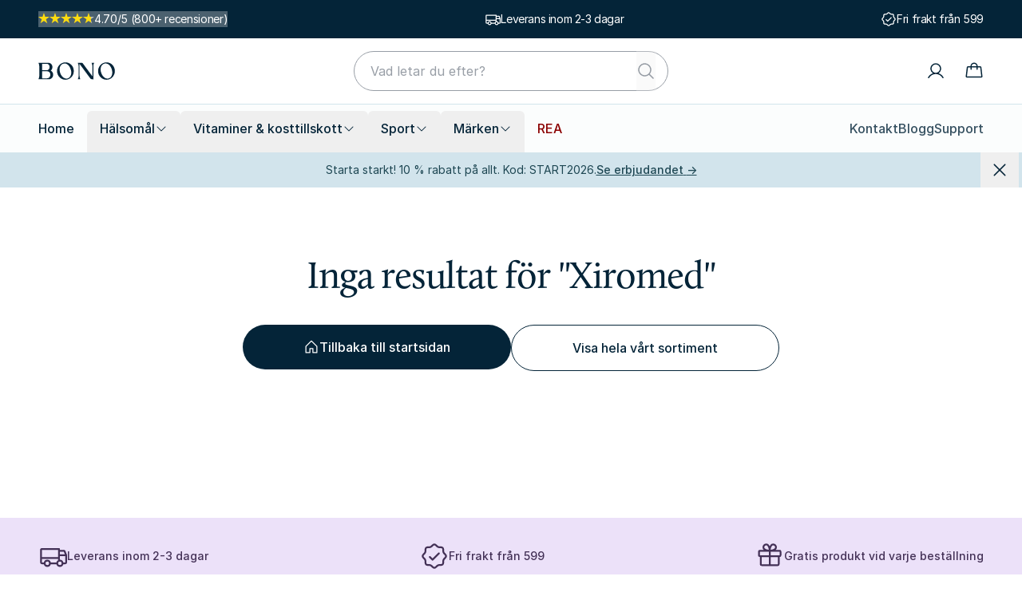

--- FILE ---
content_type: text/html; charset=utf-8
request_url: https://bono.se/xiromed
body_size: 71420
content:
<!DOCTYPE html><html lang="sv" dir="ltr"><head><meta charSet="utf-8"/><meta name="viewport" content="width=device-width, initial-scale=1"/><link rel="stylesheet" href="/_next/static/css/84fe0a4fea8e66ee.css?dpl=dpl_64L6UrfYKm6by51jTyvnChHdrUod" data-precedence="next"/><link rel="stylesheet" href="/_next/static/css/979b9525e169fe7c.css?dpl=dpl_64L6UrfYKm6by51jTyvnChHdrUod" data-precedence="next"/><link rel="preload" as="script" fetchPriority="low" href="/_next/static/chunks/webpack-818381e650abd2b1.js?dpl=dpl_64L6UrfYKm6by51jTyvnChHdrUod"/><script src="/_next/static/chunks/70e20838-4d29a63379484288.js?dpl=dpl_64L6UrfYKm6by51jTyvnChHdrUod" async=""></script><script src="/_next/static/chunks/4149-2fb44797511ad22a.js?dpl=dpl_64L6UrfYKm6by51jTyvnChHdrUod" async=""></script><script src="/_next/static/chunks/main-app-8bc300a67a42a56d.js?dpl=dpl_64L6UrfYKm6by51jTyvnChHdrUod" async=""></script><script src="/_next/static/chunks/84-bb1a845ce61f2d3b.js?dpl=dpl_64L6UrfYKm6by51jTyvnChHdrUod" async=""></script><script src="/_next/static/chunks/app/global-error-b134b170643bde91.js?dpl=dpl_64L6UrfYKm6by51jTyvnChHdrUod" async=""></script><script src="/_next/static/chunks/3feda8de-1065cd2cdd948e06.js?dpl=dpl_64L6UrfYKm6by51jTyvnChHdrUod" async=""></script><script src="/_next/static/chunks/8fdae66b-7dfd84188ce0d3dd.js?dpl=dpl_64L6UrfYKm6by51jTyvnChHdrUod" async=""></script><script src="/_next/static/chunks/2795-9dcfbb1ace8203d7.js?dpl=dpl_64L6UrfYKm6by51jTyvnChHdrUod" async=""></script><script src="/_next/static/chunks/8051-729561a203eba442.js?dpl=dpl_64L6UrfYKm6by51jTyvnChHdrUod" async=""></script><script src="/_next/static/chunks/8723-bd4a5fb13649fcb4.js?dpl=dpl_64L6UrfYKm6by51jTyvnChHdrUod" async=""></script><script src="/_next/static/chunks/3876-bde03463548efdc1.js?dpl=dpl_64L6UrfYKm6by51jTyvnChHdrUod" async=""></script><script src="/_next/static/chunks/8682-0cbdfc6f2eae73f8.js?dpl=dpl_64L6UrfYKm6by51jTyvnChHdrUod" async=""></script><script src="/_next/static/chunks/3577-dd3fb9b170ed3ba0.js?dpl=dpl_64L6UrfYKm6by51jTyvnChHdrUod" async=""></script><script src="/_next/static/chunks/3158-8390b4277b76f46e.js?dpl=dpl_64L6UrfYKm6by51jTyvnChHdrUod" async=""></script><script src="/_next/static/chunks/411-82b1b7762f2fbdf2.js?dpl=dpl_64L6UrfYKm6by51jTyvnChHdrUod" async=""></script><script src="/_next/static/chunks/4911-326ad5ccfc89d66f.js?dpl=dpl_64L6UrfYKm6by51jTyvnChHdrUod" async=""></script><script src="/_next/static/chunks/6048-0c443afb19752e0e.js?dpl=dpl_64L6UrfYKm6by51jTyvnChHdrUod" async=""></script><script src="/_next/static/chunks/5743-737986235d042d77.js?dpl=dpl_64L6UrfYKm6by51jTyvnChHdrUod" async=""></script><script src="/_next/static/chunks/9432-22f0f15159fbb140.js?dpl=dpl_64L6UrfYKm6by51jTyvnChHdrUod" async=""></script><script src="/_next/static/chunks/app/%5Bdomain%5D/%5Bcountry%5D/%5Blang%5D/layout-273d4037fd4d320f.js?dpl=dpl_64L6UrfYKm6by51jTyvnChHdrUod" async=""></script><script src="/_next/static/chunks/455-f72d1082223487ff.js?dpl=dpl_64L6UrfYKm6by51jTyvnChHdrUod" async=""></script><script src="/_next/static/chunks/2063-b1e2463cc62fdd5e.js?dpl=dpl_64L6UrfYKm6by51jTyvnChHdrUod" async=""></script><script src="/_next/static/chunks/app/%5Bdomain%5D/%5Bcountry%5D/%5Blang%5D/page-fb22fdbca4d8e17e.js?dpl=dpl_64L6UrfYKm6by51jTyvnChHdrUod" async=""></script><script src="/_next/static/chunks/app/%5Bdomain%5D/%5Bcountry%5D/%5Blang%5D/error-d7fff48f8cad0eff.js?dpl=dpl_64L6UrfYKm6by51jTyvnChHdrUod" async=""></script><script src="/_next/static/chunks/app/%5Bdomain%5D/%5Bcountry%5D/%5Blang%5D/not-found-6dc2862c2a592e1f.js?dpl=dpl_64L6UrfYKm6by51jTyvnChHdrUod" async=""></script><script>(({protect:a})=>{function b(a){return new Promise((b,c)=>{if(document.querySelector(`script[src="${a}"]`))return void b();let d=document.createElement("script");d.src=a,d.async=!0,d.onload=()=>b(),d.onerror=a=>{console.error("Error loading script",a),c(a)},document.head.appendChild(d)})}var c=class a{#a;#b;#c=0;constructor(){let{promise:b,resolve:c}=a.#d();this.#a=b,this.#b=c,this.#e(),window.addEventListener("online",this.#f),window.addEventListener("visibilitychange",this.#f)}getChallenge=async()=>(await this.#g(),await this.#a.then(a=>"function"==typeof a?a():a));#f=()=>{if(document.hidden)return;let{promise:b,resolve:c}=a.#d();this.#a=b,this.#b=c,window.V_C=[],window.V_C.push=c;let d=document.querySelector('script[src*="c.js"]');d&&d.remove(),this.#c+=1};#e=()=>{if(window.V_C){let a=window.V_C.pop();a&&this.#b(a)}else window.V_C=[],window.V_C.push=this.#b};#g=()=>{let a=new URL("/149e9513-01fa-4fb0-aad4-566afd725d1b/2d206a39-8ed7-437e-a3be-862e0f06eea3/a-4-a/c.js",window.location.origin);return a.searchParams.set("i",String(this.#c)),a.searchParams.set("v",String(3)),a.searchParams.set("h",window.location.host),b(a.pathname+a.search)};#h=()=>{window.V_C=void 0};static #d(){let a,b;return{promise:new Promise((c,d)=>{a=c,b=d}),resolve:a,reject:b}}},d=class a{#a=!1;#b;constructor(a){this.#b=a}get loaded(){return this.#a}load=async()=>{this.#a||await this.#f()};#c=()=>{if(typeof globalThis.window>"u")throw Error("KPSDK is not available in the server");if(!window.KPSDK)throw Error("KPSDK is not loaded");let b=this.#b.map(b=>{let c=a.#e(b.path);return{domain:c.host,path:c.pathname,method:b.method}});try{window.KPSDK.configure(b)}catch(a){console.error("Error configuring KPSDK...",a)}};#f=async()=>{let a=this;return new Promise((c,d)=>{let e=()=>{document.removeEventListener("kpsdk-load",e),this.#c()},f=()=>{document.removeEventListener("kpsdk-ready",f),a.#a=!0,c()};document.addEventListener("kpsdk-load",e,{once:!0}),document.addEventListener("kpsdk-ready",f,{once:!0}),b("/149e9513-01fa-4fb0-aad4-566afd725d1b/2d206a39-8ed7-437e-a3be-862e0f06eea3/p.js").catch(a=>{document.removeEventListener("kpsdk-load",e),document.removeEventListener("kpsdk-ready",f),d(a)})})};static #e(a){let b;try{b=new URL(a)}catch{b=new URL(a,location.origin)}return b}},e=a=>{let b=a.replace(/[.?+^$[\]\\(){}|-]/g,"\\$&").split("*").join(".*");return RegExp(`^${b}$`)},f=({path:a,pattern:b})=>-1!==a.search(b);async function g(a,b,c){let d=XMLHttpRequest.prototype.open,g=XMLHttpRequest.prototype.send;XMLHttpRequest.prototype.open=function(a,b,c,e,f){return this._requestUrl=b.toString(),this._requestMethod=a,d.call(this,a,b,c??!0,e,f)},XMLHttpRequest.prototype.send=async function(d){let h=this._requestUrl;if(!h||this._isReexecution)return g.call(this,d);let i=new URL(h,location.href),j=this._requestMethod??"GET",k=c.find(a=>{let b=f({path:i.pathname,pattern:e(a.path)}),c=a.method===j||"*"===a.method;return b&&c});if(!k)return g.call(this,d);let l=await a.getChallenge();if(this.setRequestHeader("x-is-human",JSON.stringify(l)),this.setRequestHeader("x-path",i.pathname),this.setRequestHeader("x-method",j),0!==l.b||b.loaded||((1===l.d||k?.advancedOptions?.checkLevel==="deepAnalysis")&&await b.load(),!b.loaded))return g.call(this,d);this.setRequestHeader("x-is-human",JSON.stringify(l)),this.setRequestHeader("x-path",i.pathname),this.setRequestHeader("x-method",j);let m=new XMLHttpRequest;return m._isReexecution=!0,m.open(j,h,!0),m.setRequestHeader("x-is-human",JSON.stringify(l)),m.setRequestHeader("x-path",i.pathname),m.setRequestHeader("x-method",j),this.timeout&&(m.timeout=this.timeout),this.responseType&&(m.responseType=this.responseType),this.withCredentials&&(m.withCredentials=this.withCredentials),m.onreadystatechange=()=>{Object.defineProperty(this,"readyState",{value:m.readyState,writable:!0,configurable:!0}),m.readyState===XMLHttpRequest.DONE&&(Object.defineProperty(this,"status",{value:m.status,writable:!0,configurable:!0}),Object.defineProperty(this,"statusText",{value:m.statusText,writable:!0,configurable:!0}),Object.defineProperty(this,"response",{value:m.response,writable:!0,configurable:!0}),Object.defineProperty(this,"responseText",{value:m.responseText,writable:!0,configurable:!0}),Object.defineProperty(this,"responseXML",{value:m.responseXML,writable:!0,configurable:!0}),this.getAllResponseHeaders=()=>m.getAllResponseHeaders(),this.getResponseHeader=a=>m.getResponseHeader(a)),this.onreadystatechange&&this.onreadystatechange.call(this,new Event("readystatechange"))},m.onload=a=>{this.onload&&this.onload.call(this,a)},m.onerror=a=>{this.onerror&&this.onerror.call(this,a)},m.onabort=a=>{this.onabort&&this.onabort.call(this,a)},m.ontimeout=a=>{this.ontimeout&&this.ontimeout.call(this,a)},m.onloadstart=a=>{this.onloadstart&&this.onloadstart.call(this,a)},m.onloadend=a=>{this.onloadend&&this.onloadend.call(this,a)},m.onprogress=a=>{this.onprogress&&this.onprogress.call(this,a)},m.send(d)}}!function({protect:a=[]}){let b;for(let b of a)if(b.advancedOptions?.checkLevel!==void 0&&"deepAnalysis"!==b.advancedOptions.checkLevel&&"basic"!==b.advancedOptions.checkLevel)throw Error(`Invalid checkLevel "${b.advancedOptions.checkLevel}" for route "${b.path}". Must be one of: deepAnalysis, basic`);let h=new c,i=new d(a);g(h,i,a).catch(a=>{console.error("Error patching XMLHttpRequest:",a)}),b=window.fetch,window.fetch=async(c,d)=>{let g=new URL(c instanceof Request?c.url:c,location.href),j=g.origin===location.origin,k=d?.method??(c instanceof Request?c.method:"GET"),l=a.find(a=>{let b=f({path:g.pathname,pattern:e(a.path)}),c=a.method.toLowerCase()===k.toLowerCase()||"*"===a.method;return b&&c});if(null==l||!j)return b(c,d);let m=await h.getChallenge(),n=new Headers(d?.headers||(c instanceof Request?c.headers:void 0));n.set("x-is-human",JSON.stringify(m)),n.set("x-path",g.pathname),n.set("x-method",k);let o={...d,headers:n};return i.loaded||0!==m.b?b(c,o):1===m.d||l?.advancedOptions?.checkLevel==="deepAnalysis"?(await i.load(),window.fetch(c,o)):b(c,o)}}({protect:a})})({ protect: [{"path":"/api/b2b_register","method":"POST"},{"path":"/api/contact","method":"POST"},{"path":"/api/returns","method":"POST"},{"path":"/api/review","method":"POST"}] });</script><script src="/_next/static/chunks/polyfills-42372ed130431b0a.js?dpl=dpl_64L6UrfYKm6by51jTyvnChHdrUod" noModule=""></script></head><body><div hidden=""><!--$?--><template id="B:0"></template><!--/$--></div><noscript><iframe src="https://sst.bono.se/ns.html?id=GTM-WWM8XP4X" height="0" width="0" style="display:none;visibility:hidden"></iframe></noscript><script>(self.__next_s=self.__next_s||[]).push([0,{"children":"\n              window.dataLayer = window.dataLayer || [];\n              function gtag(){dataLayer.push(arguments);}\n            ","id":"setup-datalayer"}])</script><div class="flex min-h-screen flex-col"><!--$?--><template id="B:1"></template><!--/$--><div class="z-30 bg-bonoDeepBlue tracking-tight text-white"><div class="w-full relative mx-auto lg:px-12 max-w-screen-xl px-4 h-12"><div class="h-full text-center pointer-events-none relative overflow-x-clip w-full lg:flex lg:justify-between lg:!transform-none scroll-vertical" style="transform:translateY(-0%)"><div class="flex h-full w-full items-center justify-center text-sm lg:w-fit lg:!opacity-100 lg:!visible lg:!pointer-events-auto gap-x-2 xl:!flex scroll-item-vertical-enter pointer-events-auto opacity-100"><div class="relative" id="trustpopover" data-freeze="false"><button class="flex gap-x-1.5 tracking-tight" disabled=""><div class="my-0.5 flex gap-x-0.5"><svg xmlns="http://www.w3.org/2000/svg" height="100%" width="100%" viewBox="0 0 18 18" color="#FFDC0F" class="size-3.5"><linearGradient id="floatStar-100-#FFDC0F-_R_m9ebknpfivb_" x1="0" x2="100%" y1="0" y2="0"><stop offset="0" stop-color="currentColor"></stop><stop offset="100%" stop-color="currentColor"></stop><stop offset="100%" stop-color="#BDBDBD"></stop></linearGradient><polygon points="8.94 0 11.05 6.49 17.88 6.49 12.35 10.51 14.46 17 8.94 12.99 3.41 17 5.52 10.51 0 6.49 6.83 6.49 8.94 0" fill="url(#floatStar-100-#FFDC0F-_R_m9ebknpfivb_)"></polygon></svg><svg xmlns="http://www.w3.org/2000/svg" height="100%" width="100%" viewBox="0 0 18 18" color="#FFDC0F" class="size-3.5"><linearGradient id="floatStar-100-#FFDC0F-_R_169ebknpfivb_" x1="0" x2="100%" y1="0" y2="0"><stop offset="0" stop-color="currentColor"></stop><stop offset="100%" stop-color="currentColor"></stop><stop offset="100%" stop-color="#BDBDBD"></stop></linearGradient><polygon points="8.94 0 11.05 6.49 17.88 6.49 12.35 10.51 14.46 17 8.94 12.99 3.41 17 5.52 10.51 0 6.49 6.83 6.49 8.94 0" fill="url(#floatStar-100-#FFDC0F-_R_169ebknpfivb_)"></polygon></svg><svg xmlns="http://www.w3.org/2000/svg" height="100%" width="100%" viewBox="0 0 18 18" color="#FFDC0F" class="size-3.5"><linearGradient id="floatStar-100-#FFDC0F-_R_1m9ebknpfivb_" x1="0" x2="100%" y1="0" y2="0"><stop offset="0" stop-color="currentColor"></stop><stop offset="100%" stop-color="currentColor"></stop><stop offset="100%" stop-color="#BDBDBD"></stop></linearGradient><polygon points="8.94 0 11.05 6.49 17.88 6.49 12.35 10.51 14.46 17 8.94 12.99 3.41 17 5.52 10.51 0 6.49 6.83 6.49 8.94 0" fill="url(#floatStar-100-#FFDC0F-_R_1m9ebknpfivb_)"></polygon></svg><svg xmlns="http://www.w3.org/2000/svg" height="100%" width="100%" viewBox="0 0 18 18" color="#FFDC0F" class="size-3.5"><linearGradient id="floatStar-100-#FFDC0F-_R_269ebknpfivb_" x1="0" x2="100%" y1="0" y2="0"><stop offset="0" stop-color="currentColor"></stop><stop offset="100%" stop-color="currentColor"></stop><stop offset="100%" stop-color="#BDBDBD"></stop></linearGradient><polygon points="8.94 0 11.05 6.49 17.88 6.49 12.35 10.51 14.46 17 8.94 12.99 3.41 17 5.52 10.51 0 6.49 6.83 6.49 8.94 0" fill="url(#floatStar-100-#FFDC0F-_R_269ebknpfivb_)"></polygon></svg><svg xmlns="http://www.w3.org/2000/svg" height="100%" width="100%" viewBox="0 0 18 18" color="#FFDC0F" class="size-3.5"><linearGradient id="floatStar-70-#FFDC0F-_R_2m9ebknpfivb_" x1="0" x2="100%" y1="0" y2="0"><stop offset="0" stop-color="currentColor"></stop><stop offset="70%" stop-color="currentColor"></stop><stop offset="70%" stop-color="#BDBDBD"></stop></linearGradient><polygon points="8.94 0 11.05 6.49 17.88 6.49 12.35 10.51 14.46 17 8.94 12.99 3.41 17 5.52 10.51 0 6.49 6.83 6.49 8.94 0" fill="url(#floatStar-70-#FFDC0F-_R_2m9ebknpfivb_)"></polygon></svg></div>4.70/5 (800+ recensioner)</button></div></div><div class="flex h-full w-full items-center justify-center text-sm lg:w-fit lg:!opacity-100 lg:!visible lg:!pointer-events-auto gap-x-2 xl:!flex scroll-item-vertical-exit opacity-0 invisible"><!--$?--><template id="B:2"></template><div class="h-6 w-48 rounded bg-bonoGrey-3/20"></div><!--/$--></div><div class="flex h-full w-full items-center justify-center text-sm lg:w-fit lg:!opacity-100 lg:!visible lg:!pointer-events-auto gap-x-2 xl:!flex scroll-item-vertical-exit opacity-0 invisible"><!--$?--><template id="B:3"></template><div class="h-6 w-48 rounded bg-bonoGrey-3/20"></div><!--/$--></div><div class="flex h-full w-full items-center justify-center text-sm lg:w-fit lg:!opacity-100 lg:!visible lg:!pointer-events-auto gap-x-2 xl:!flex lg:hidden scroll-item-vertical-exit opacity-0 invisible"><!--$?--><template id="B:4"></template><div class="h-6 w-48 rounded bg-bonoGrey-3/20"></div><!--/$--></div><div class="flex h-full w-full items-center justify-center text-sm lg:w-fit lg:!opacity-100 lg:!visible lg:!pointer-events-auto gap-x-2 xl:!flex lg:hidden scroll-item-vertical-exit opacity-0 invisible"><!--$?--><template id="B:5"></template><div class="h-6 w-48 rounded bg-bonoGrey-3/20"></div><!--/$--></div><div class="flex h-full w-full items-center justify-center text-sm lg:w-fit lg:!opacity-100 lg:!visible lg:!pointer-events-auto gap-x-2 lg:hidden scroll-item-vertical-exit opacity-0 invisible"><div class="relative" id="trustpopover" data-freeze="false"><button class="flex gap-x-1.5 tracking-tight" disabled=""><div class="my-0.5 flex gap-x-0.5"><svg xmlns="http://www.w3.org/2000/svg" height="100%" width="100%" viewBox="0 0 18 18" color="#FFDC0F" class="size-3.5"><linearGradient id="floatStar-100-#FFDC0F-_R_meebknpfivb_" x1="0" x2="100%" y1="0" y2="0"><stop offset="0" stop-color="currentColor"></stop><stop offset="100%" stop-color="currentColor"></stop><stop offset="100%" stop-color="#BDBDBD"></stop></linearGradient><polygon points="8.94 0 11.05 6.49 17.88 6.49 12.35 10.51 14.46 17 8.94 12.99 3.41 17 5.52 10.51 0 6.49 6.83 6.49 8.94 0" fill="url(#floatStar-100-#FFDC0F-_R_meebknpfivb_)"></polygon></svg><svg xmlns="http://www.w3.org/2000/svg" height="100%" width="100%" viewBox="0 0 18 18" color="#FFDC0F" class="size-3.5"><linearGradient id="floatStar-100-#FFDC0F-_R_16eebknpfivb_" x1="0" x2="100%" y1="0" y2="0"><stop offset="0" stop-color="currentColor"></stop><stop offset="100%" stop-color="currentColor"></stop><stop offset="100%" stop-color="#BDBDBD"></stop></linearGradient><polygon points="8.94 0 11.05 6.49 17.88 6.49 12.35 10.51 14.46 17 8.94 12.99 3.41 17 5.52 10.51 0 6.49 6.83 6.49 8.94 0" fill="url(#floatStar-100-#FFDC0F-_R_16eebknpfivb_)"></polygon></svg><svg xmlns="http://www.w3.org/2000/svg" height="100%" width="100%" viewBox="0 0 18 18" color="#FFDC0F" class="size-3.5"><linearGradient id="floatStar-100-#FFDC0F-_R_1meebknpfivb_" x1="0" x2="100%" y1="0" y2="0"><stop offset="0" stop-color="currentColor"></stop><stop offset="100%" stop-color="currentColor"></stop><stop offset="100%" stop-color="#BDBDBD"></stop></linearGradient><polygon points="8.94 0 11.05 6.49 17.88 6.49 12.35 10.51 14.46 17 8.94 12.99 3.41 17 5.52 10.51 0 6.49 6.83 6.49 8.94 0" fill="url(#floatStar-100-#FFDC0F-_R_1meebknpfivb_)"></polygon></svg><svg xmlns="http://www.w3.org/2000/svg" height="100%" width="100%" viewBox="0 0 18 18" color="#FFDC0F" class="size-3.5"><linearGradient id="floatStar-100-#FFDC0F-_R_26eebknpfivb_" x1="0" x2="100%" y1="0" y2="0"><stop offset="0" stop-color="currentColor"></stop><stop offset="100%" stop-color="currentColor"></stop><stop offset="100%" stop-color="#BDBDBD"></stop></linearGradient><polygon points="8.94 0 11.05 6.49 17.88 6.49 12.35 10.51 14.46 17 8.94 12.99 3.41 17 5.52 10.51 0 6.49 6.83 6.49 8.94 0" fill="url(#floatStar-100-#FFDC0F-_R_26eebknpfivb_)"></polygon></svg><svg xmlns="http://www.w3.org/2000/svg" height="100%" width="100%" viewBox="0 0 18 18" color="#FFDC0F" class="size-3.5"><linearGradient id="floatStar-70-#FFDC0F-_R_2meebknpfivb_" x1="0" x2="100%" y1="0" y2="0"><stop offset="0" stop-color="currentColor"></stop><stop offset="70%" stop-color="currentColor"></stop><stop offset="70%" stop-color="#BDBDBD"></stop></linearGradient><polygon points="8.94 0 11.05 6.49 17.88 6.49 12.35 10.51 14.46 17 8.94 12.99 3.41 17 5.52 10.51 0 6.49 6.83 6.49 8.94 0" fill="url(#floatStar-70-#FFDC0F-_R_2meebknpfivb_)"></polygon></svg></div>4.70/5 (800+ recensioner)</button></div></div></div></div></div><div class="bg-white"><div class="fixed inset-0 z-40 size-full backdrop-leave"><div class="absolute left-0 top-0 size-full bg-black/30"></div></div><div class="fixed inset-0 z-50 w-5/6 md:w-2/3 bg-white overflow-x-hidden text-bonoDarkOcean panel-leave"><div class="flex h-full flex-col overflow-y-scroll p-4"><div class="relative flex w-full items-center justify-between text-left text-bonoDeepBlue"><a class="size-fit flex-1" title="BONO" href="/"><span class="sr-only">BONO</span><svg xmlns="http://www.w3.org/2000/svg" width="96" height="100%" fill="none" viewBox="0 0 357 79" class="cursor-pointer text-bonoDeepBlue"><g fill="currentColor"><path d="M0 76.693c3.331-5.005 4.26-10.508 4.26-16.237.018-14.378.046-28.746-.038-43.124-.028-4.48-.919-8.827-3.044-12.837C.853 3.865.464 3.274 0 2.504H1.14c14.941 0 29.892.019 44.833 0 6.654-.01 12.046 2.536 16.092 7.888 4.575 6.058 4.983 14.867 1.048 21.365-1.252 2.066-2.765 3.879-4.649 5.372-.213.169-.418.366-.538.479 1.624 1.202 3.34 2.254 4.798 3.606 6.227 5.775 8.194 14.48 5.187 22.407-2.96 7.804-10.32 13.053-18.764 13.091-16.157.075-32.323.028-48.49.019-.176 0-.362-.019-.677-.047l.019.01Zm17.595-20.21c0 4.922.028 9.833-.019 14.754 0 .902.279 1.099 1.114 1.09 7.331-.029 14.663 0 21.994-.038 1.262 0 2.59-.085 3.787-.442 5.948-1.765 9.558-5.944 11.024-11.88 2.265-9.193-3.674-19.373-14.727-19.335-7.397.028-14.793.018-22.19-.01-.779 0-1.002.226-1.002 1.014.037 4.95.019 9.899.019 14.848Zm0-20.293c.362.028.603.065.844.065 6.766 0 13.54.02 20.306-.018.955 0 1.94-.113 2.867-.348 10.542-2.648 14.32-15.41 7.36-24.313-2.655-3.39-6.45-4.715-10.691-4.715-6.515 0-13.04.02-19.554-.018-.9 0-1.15.253-1.15 1.164.027 9.044.018 18.087.018 27.13v1.053ZM278.38 39.588C278.417 17.942 295.92.484 317.561.512 339.193.54 356.715 18.12 356.622 39.7c-.093 21.684-17.605 39.104-39.219 39.029-21.604-.075-39.06-17.58-39.023-39.142Zm66.354 6.104c-.334-9.56-3.555-19.017-9.531-27.506-3.582-5.09-8.083-9.157-14.023-11.185-8.806-3.005-16.797-1.38-23.488 5.23-4.946 4.884-6.988 11.167-7.359 18.013-.492 9.062 1.884 17.467 6.116 25.374 2.96 5.55 6.867 10.284 12.157 13.74 5.104 3.333 10.663 4.949 16.732 3.906 7.666-1.314 13.067-5.785 16.463-12.762 2.135-4.386 2.886-9.09 2.933-14.81ZM87.086 39.663C87.021 18.111 104.46.597 126.082.512c21.623-.084 39.097 17.308 39.218 39.02.121 21.571-17.373 39.132-39.033 39.198-21.613.066-39.097-17.383-39.172-39.067h-.009Zm36.898-34.052c-10.069-.047-17.558 4.48-21.52 11.918-3.37 6.32-4.047 13.1-3.202 20.097.668 5.55 2.329 10.818 4.751 15.842 3.091 6.395 7.23 11.936 13.215 15.852 5.531 3.625 11.564 5.26 18.097 3.682 9.243-2.245 14.542-8.574 16.992-17.562 1.893-6.977 1.29-13.936-.668-20.8-2.339-8.209-6.023-15.684-12.259-21.638-4.817-4.592-10.478-7.325-15.406-7.39ZM183.377 2.577c.362-.028.641-.066.91-.066 5.893 0 11.795.019 17.688-.019 2.162-.01 3.796.808 5.132 2.555a64819.913 64819.913 0 0 0 43.636 56.985c.315.413.649.826 1.151 1.474.027-.601.055-.93.055-1.258V19.406c0-4.733-.519-9.382-2.524-13.73-.473-1.024-1.058-1.991-1.643-3.062h12.733c-2.032 2.855-3.081 6.001-3.675 9.307-.251 1.418-.483 2.874-.483 4.31-.046 19.74-.046 39.471-.055 59.211v1.456c-2.822-.16-5.541-.104-8.195-.517-2.756-.422-4.835-2.179-6.542-4.404-14.83-19.365-29.679-38.72-44.527-58.084-1.513-1.972-3.025-3.935-4.529-5.898-.111-.14-.195-.31-.287-.47a3.422 3.422 0 0 0-.27.123v.986c0 17.092-.018 34.174-.027 51.266 0 4.902.556 9.691 2.747 14.152.426.873.955 1.69 1.475 2.61h-12.77c.307-.488.585-.91.845-1.36 1.847-3.184 2.719-6.678 3.155-10.303.121-1.033.186-2.075.186-3.108 0-15.195.056-30.39-.047-45.584a25.23 25.23 0 0 0-3.081-11.965c-.306-.573-.668-1.108-1.058-1.756v-.01Z"></path></g></svg></a><div class="-mr-4 p-4"><svg stroke="currentColor" fill="currentColor" stroke-width="0" viewBox="0 0 256 256" height="24" width="24" xmlns="http://www.w3.org/2000/svg"><path d="M205.66,194.34a8,8,0,0,1-11.32,11.32L128,139.31,61.66,205.66a8,8,0,0,1-11.32-11.32L116.69,128,50.34,61.66A8,8,0,0,1,61.66,50.34L128,116.69l66.34-66.35a8,8,0,0,1,11.32,11.32L139.31,128Z"></path></svg></div></div><div class="flex grow flex-col justify-between pt-8"><div><a class="flex cursor-pointer py-2 text-base font-medium tracking-tight hover:underline hover:text-bonoDarkOceanSecondary" href="/">Home</a><div class="flex cursor-pointer items-center justify-between py-2 text-base font-medium tracking-tight hover:text-bonoDarkOceanSecondary hover:underline">Hälsomål<svg stroke="currentColor" fill="currentColor" stroke-width="0" viewBox="0 0 256 256" height="12" width="12" xmlns="http://www.w3.org/2000/svg"><path d="M184.49,136.49l-80,80a12,12,0,0,1-17-17L159,128,87.51,56.49a12,12,0,1,1,17-17l80,80A12,12,0,0,1,184.49,136.49Z"></path></svg></div><div class="flex cursor-pointer items-center justify-between py-2 text-base font-medium tracking-tight hover:text-bonoDarkOceanSecondary hover:underline">Vitaminer &amp; kosttillskott<svg stroke="currentColor" fill="currentColor" stroke-width="0" viewBox="0 0 256 256" height="12" width="12" xmlns="http://www.w3.org/2000/svg"><path d="M184.49,136.49l-80,80a12,12,0,0,1-17-17L159,128,87.51,56.49a12,12,0,1,1,17-17l80,80A12,12,0,0,1,184.49,136.49Z"></path></svg></div><div class="flex cursor-pointer items-center justify-between py-2 text-base font-medium tracking-tight hover:text-bonoDarkOceanSecondary hover:underline">Sport<svg stroke="currentColor" fill="currentColor" stroke-width="0" viewBox="0 0 256 256" height="12" width="12" xmlns="http://www.w3.org/2000/svg"><path d="M184.49,136.49l-80,80a12,12,0,0,1-17-17L159,128,87.51,56.49a12,12,0,1,1,17-17l80,80A12,12,0,0,1,184.49,136.49Z"></path></svg></div><div class="flex cursor-pointer items-center justify-between py-2 text-base font-medium tracking-tight hover:text-bonoDarkOceanSecondary hover:underline">Märken<svg stroke="currentColor" fill="currentColor" stroke-width="0" viewBox="0 0 256 256" height="12" width="12" xmlns="http://www.w3.org/2000/svg"><path d="M184.49,136.49l-80,80a12,12,0,0,1-17-17L159,128,87.51,56.49a12,12,0,1,1,17-17l80,80A12,12,0,0,1,184.49,136.49Z"></path></svg></div><a class="flex cursor-pointer py-2 text-base font-medium tracking-tight hover:underline text-bonoCrimsonRed" href="/sale">REA</a></div><div class="flex flex-col font-medium tracking-tight text-bonoDarkOcean/80"><a class="cursor-pointer py-3 hover:text-bonoDarkOceanSecondary hover:underline" href="/contact">Kontakt</a><a class="cursor-pointer py-3 hover:text-bonoDarkOceanSecondary hover:underline" href="/blog">Blogg</a><a class="cursor-pointer py-3 hover:text-bonoDarkOceanSecondary hover:underline" href="https://support.bono.se/sv/">Support</a></div></div></div><div class="absolute top-0 left-0 p-4 bg-white size-full overflow-y-scroll panel-leave"></div></div><header class="relative isolate z-10 divide-y divide-bonoOcean border-bonoOcean max-lg:border-b"><div><div class="w-full relative mx-auto lg:px-12 max-w-screen-xl px-4"><nav class="flex size-full py-1.5 lg:py-4"><div class="flex w-full flex-wrap items-center justify-between lg:hidden"><a class="size-fit md:py-0" title="BONO Homepage" href="/"><span class="sr-only">BONO Homepage</span><svg xmlns="http://www.w3.org/2000/svg" width="96" height="100%" fill="none" viewBox="0 0 357 79" class="text-bonoDeepBlue"><g fill="currentColor"><path d="M0 76.693c3.331-5.005 4.26-10.508 4.26-16.237.018-14.378.046-28.746-.038-43.124-.028-4.48-.919-8.827-3.044-12.837C.853 3.865.464 3.274 0 2.504H1.14c14.941 0 29.892.019 44.833 0 6.654-.01 12.046 2.536 16.092 7.888 4.575 6.058 4.983 14.867 1.048 21.365-1.252 2.066-2.765 3.879-4.649 5.372-.213.169-.418.366-.538.479 1.624 1.202 3.34 2.254 4.798 3.606 6.227 5.775 8.194 14.48 5.187 22.407-2.96 7.804-10.32 13.053-18.764 13.091-16.157.075-32.323.028-48.49.019-.176 0-.362-.019-.677-.047l.019.01Zm17.595-20.21c0 4.922.028 9.833-.019 14.754 0 .902.279 1.099 1.114 1.09 7.331-.029 14.663 0 21.994-.038 1.262 0 2.59-.085 3.787-.442 5.948-1.765 9.558-5.944 11.024-11.88 2.265-9.193-3.674-19.373-14.727-19.335-7.397.028-14.793.018-22.19-.01-.779 0-1.002.226-1.002 1.014.037 4.95.019 9.899.019 14.848Zm0-20.293c.362.028.603.065.844.065 6.766 0 13.54.02 20.306-.018.955 0 1.94-.113 2.867-.348 10.542-2.648 14.32-15.41 7.36-24.313-2.655-3.39-6.45-4.715-10.691-4.715-6.515 0-13.04.02-19.554-.018-.9 0-1.15.253-1.15 1.164.027 9.044.018 18.087.018 27.13v1.053ZM278.38 39.588C278.417 17.942 295.92.484 317.561.512 339.193.54 356.715 18.12 356.622 39.7c-.093 21.684-17.605 39.104-39.219 39.029-21.604-.075-39.06-17.58-39.023-39.142Zm66.354 6.104c-.334-9.56-3.555-19.017-9.531-27.506-3.582-5.09-8.083-9.157-14.023-11.185-8.806-3.005-16.797-1.38-23.488 5.23-4.946 4.884-6.988 11.167-7.359 18.013-.492 9.062 1.884 17.467 6.116 25.374 2.96 5.55 6.867 10.284 12.157 13.74 5.104 3.333 10.663 4.949 16.732 3.906 7.666-1.314 13.067-5.785 16.463-12.762 2.135-4.386 2.886-9.09 2.933-14.81ZM87.086 39.663C87.021 18.111 104.46.597 126.082.512c21.623-.084 39.097 17.308 39.218 39.02.121 21.571-17.373 39.132-39.033 39.198-21.613.066-39.097-17.383-39.172-39.067h-.009Zm36.898-34.052c-10.069-.047-17.558 4.48-21.52 11.918-3.37 6.32-4.047 13.1-3.202 20.097.668 5.55 2.329 10.818 4.751 15.842 3.091 6.395 7.23 11.936 13.215 15.852 5.531 3.625 11.564 5.26 18.097 3.682 9.243-2.245 14.542-8.574 16.992-17.562 1.893-6.977 1.29-13.936-.668-20.8-2.339-8.209-6.023-15.684-12.259-21.638-4.817-4.592-10.478-7.325-15.406-7.39ZM183.377 2.577c.362-.028.641-.066.91-.066 5.893 0 11.795.019 17.688-.019 2.162-.01 3.796.808 5.132 2.555a64819.913 64819.913 0 0 0 43.636 56.985c.315.413.649.826 1.151 1.474.027-.601.055-.93.055-1.258V19.406c0-4.733-.519-9.382-2.524-13.73-.473-1.024-1.058-1.991-1.643-3.062h12.733c-2.032 2.855-3.081 6.001-3.675 9.307-.251 1.418-.483 2.874-.483 4.31-.046 19.74-.046 39.471-.055 59.211v1.456c-2.822-.16-5.541-.104-8.195-.517-2.756-.422-4.835-2.179-6.542-4.404-14.83-19.365-29.679-38.72-44.527-58.084-1.513-1.972-3.025-3.935-4.529-5.898-.111-.14-.195-.31-.287-.47a3.422 3.422 0 0 0-.27.123v.986c0 17.092-.018 34.174-.027 51.266 0 4.902.556 9.691 2.747 14.152.426.873.955 1.69 1.475 2.61h-12.77c.307-.488.585-.91.845-1.36 1.847-3.184 2.719-6.678 3.155-10.303.121-1.033.186-2.075.186-3.108 0-15.195.056-30.39-.047-45.584a25.23 25.23 0 0 0-3.081-11.965c-.306-.573-.668-1.108-1.058-1.756v-.01Z"></path></g></svg></a><div class="w-fit items-center pt-0.5"><div class="order-3 flex size-full items-center justify-end space-x-4"><a class="relative inline-flex p-2 text-left text-bonoDeepBlue hover:text-bonoDarkOceanSecondary focus:outline-none focus-visible:ring-2 focus-visible:ring-white" title="Account" href="/customer/login"><span class="sr-only">Account</span><svg stroke="currentColor" fill="currentColor" stroke-width="0" viewBox="0 0 256 256" class="size-6 shrink-0" height="1em" width="1em" xmlns="http://www.w3.org/2000/svg"><path d="M230.92,212c-15.23-26.33-38.7-45.21-66.09-54.16a72,72,0,1,0-73.66,0C63.78,166.78,40.31,185.66,25.08,212a8,8,0,1,0,13.85,8c18.84-32.56,52.14-52,89.07-52s70.23,19.44,89.07,52a8,8,0,1,0,13.85-8ZM72,96a56,56,0,1,1,56,56A56.06,56.06,0,0,1,72,96Z"></path></svg></a><a class="group flex items-center" href="/cart"><svg stroke="currentColor" fill="currentColor" stroke-width="0" viewBox="0 0 256 256" class="size-6 shrink-0 text-bonoDeepBlue group-hover:text-bonoDarkOceanSecondary" aria-hidden="true" height="1em" width="1em" xmlns="http://www.w3.org/2000/svg"><path d="M239.89,198.12l-14.26-120a16,16,0,0,0-16-14.12H176a48,48,0,0,0-96,0H46.33a16,16,0,0,0-16,14.12l-14.26,120A16,16,0,0,0,20,210.6a16.13,16.13,0,0,0,12,5.4H223.92A16.13,16.13,0,0,0,236,210.6,16,16,0,0,0,239.89,198.12ZM128,32a32,32,0,0,1,32,32H96A32,32,0,0,1,128,32ZM32,200,46.33,80H80v24a8,8,0,0,0,16,0V80h64v24a8,8,0,0,0,16,0V80h33.75l14.17,120Z"></path></svg><span class="sr-only">artiklar i kundvagnen, visa väska</span></a></div></div></div><div class="hidden w-full items-center lg:flex"><div class="w-1/4"><a class="size-fit md:py-0" title="BONO Homepage" href="/"><span class="sr-only">BONO Homepage</span><svg xmlns="http://www.w3.org/2000/svg" width="96" height="100%" fill="none" viewBox="0 0 357 79" class="text-bonoDeepBlue"><g fill="currentColor"><path d="M0 76.693c3.331-5.005 4.26-10.508 4.26-16.237.018-14.378.046-28.746-.038-43.124-.028-4.48-.919-8.827-3.044-12.837C.853 3.865.464 3.274 0 2.504H1.14c14.941 0 29.892.019 44.833 0 6.654-.01 12.046 2.536 16.092 7.888 4.575 6.058 4.983 14.867 1.048 21.365-1.252 2.066-2.765 3.879-4.649 5.372-.213.169-.418.366-.538.479 1.624 1.202 3.34 2.254 4.798 3.606 6.227 5.775 8.194 14.48 5.187 22.407-2.96 7.804-10.32 13.053-18.764 13.091-16.157.075-32.323.028-48.49.019-.176 0-.362-.019-.677-.047l.019.01Zm17.595-20.21c0 4.922.028 9.833-.019 14.754 0 .902.279 1.099 1.114 1.09 7.331-.029 14.663 0 21.994-.038 1.262 0 2.59-.085 3.787-.442 5.948-1.765 9.558-5.944 11.024-11.88 2.265-9.193-3.674-19.373-14.727-19.335-7.397.028-14.793.018-22.19-.01-.779 0-1.002.226-1.002 1.014.037 4.95.019 9.899.019 14.848Zm0-20.293c.362.028.603.065.844.065 6.766 0 13.54.02 20.306-.018.955 0 1.94-.113 2.867-.348 10.542-2.648 14.32-15.41 7.36-24.313-2.655-3.39-6.45-4.715-10.691-4.715-6.515 0-13.04.02-19.554-.018-.9 0-1.15.253-1.15 1.164.027 9.044.018 18.087.018 27.13v1.053ZM278.38 39.588C278.417 17.942 295.92.484 317.561.512 339.193.54 356.715 18.12 356.622 39.7c-.093 21.684-17.605 39.104-39.219 39.029-21.604-.075-39.06-17.58-39.023-39.142Zm66.354 6.104c-.334-9.56-3.555-19.017-9.531-27.506-3.582-5.09-8.083-9.157-14.023-11.185-8.806-3.005-16.797-1.38-23.488 5.23-4.946 4.884-6.988 11.167-7.359 18.013-.492 9.062 1.884 17.467 6.116 25.374 2.96 5.55 6.867 10.284 12.157 13.74 5.104 3.333 10.663 4.949 16.732 3.906 7.666-1.314 13.067-5.785 16.463-12.762 2.135-4.386 2.886-9.09 2.933-14.81ZM87.086 39.663C87.021 18.111 104.46.597 126.082.512c21.623-.084 39.097 17.308 39.218 39.02.121 21.571-17.373 39.132-39.033 39.198-21.613.066-39.097-17.383-39.172-39.067h-.009Zm36.898-34.052c-10.069-.047-17.558 4.48-21.52 11.918-3.37 6.32-4.047 13.1-3.202 20.097.668 5.55 2.329 10.818 4.751 15.842 3.091 6.395 7.23 11.936 13.215 15.852 5.531 3.625 11.564 5.26 18.097 3.682 9.243-2.245 14.542-8.574 16.992-17.562 1.893-6.977 1.29-13.936-.668-20.8-2.339-8.209-6.023-15.684-12.259-21.638-4.817-4.592-10.478-7.325-15.406-7.39ZM183.377 2.577c.362-.028.641-.066.91-.066 5.893 0 11.795.019 17.688-.019 2.162-.01 3.796.808 5.132 2.555a64819.913 64819.913 0 0 0 43.636 56.985c.315.413.649.826 1.151 1.474.027-.601.055-.93.055-1.258V19.406c0-4.733-.519-9.382-2.524-13.73-.473-1.024-1.058-1.991-1.643-3.062h12.733c-2.032 2.855-3.081 6.001-3.675 9.307-.251 1.418-.483 2.874-.483 4.31-.046 19.74-.046 39.471-.055 59.211v1.456c-2.822-.16-5.541-.104-8.195-.517-2.756-.422-4.835-2.179-6.542-4.404-14.83-19.365-29.679-38.72-44.527-58.084-1.513-1.972-3.025-3.935-4.529-5.898-.111-.14-.195-.31-.287-.47a3.422 3.422 0 0 0-.27.123v.986c0 17.092-.018 34.174-.027 51.266 0 4.902.556 9.691 2.747 14.152.426.873.955 1.69 1.475 2.61h-12.77c.307-.488.585-.91.845-1.36 1.847-3.184 2.719-6.678 3.155-10.303.121-1.033.186-2.075.186-3.108 0-15.195.056-30.39-.047-45.584a25.23 25.23 0 0 0-3.081-11.965c-.306-.573-.668-1.108-1.058-1.756v-.01Z"></path></g></svg></a></div><div class="mx-auto w-1/3"><form class="group relative"><label for="search" class="sr-only">Sök</label><input id="search" class="block w-full rounded-full border border-bonoGrey-3 bg-white py-2.5 pl-5 pr-12 leading-5 text-bonoGrey-1 placeholder:text-bonoGrey-3 focus:text-bonoDeepBlue md:py-3.5" placeholder="Vad letar du efter?" autoComplete="off" type="search" value=""/><button type="submit" aria-label="Sök" class="absolute right-4 top-0 flex h-full items-center text-bonoGrey-3 group-focus-within:text-bonoDeepBlue" disabled=""><svg stroke="currentColor" fill="currentColor" stroke-width="0" viewBox="0 0 256 256" height="24" width="24" xmlns="http://www.w3.org/2000/svg"><path d="M229.66,218.34l-50.07-50.06a88.11,88.11,0,1,0-11.31,11.31l50.06,50.07a8,8,0,0,0,11.32-11.32ZM40,112a72,72,0,1,1,72,72A72.08,72.08,0,0,1,40,112Z"></path></svg></button></form></div><div class="w-1/4"><div class="order-3 flex size-full items-center justify-end space-x-4"><a class="relative inline-flex p-2 text-left text-bonoDeepBlue hover:text-bonoDarkOceanSecondary focus:outline-none focus-visible:ring-2 focus-visible:ring-white" title="Account" href="/customer/login"><span class="sr-only">Account</span><svg stroke="currentColor" fill="currentColor" stroke-width="0" viewBox="0 0 256 256" class="size-6 shrink-0" height="1em" width="1em" xmlns="http://www.w3.org/2000/svg"><path d="M230.92,212c-15.23-26.33-38.7-45.21-66.09-54.16a72,72,0,1,0-73.66,0C63.78,166.78,40.31,185.66,25.08,212a8,8,0,1,0,13.85,8c18.84-32.56,52.14-52,89.07-52s70.23,19.44,89.07,52a8,8,0,1,0,13.85-8ZM72,96a56,56,0,1,1,56,56A56.06,56.06,0,0,1,72,96Z"></path></svg></a><a class="group flex items-center" href="/cart"><svg stroke="currentColor" fill="currentColor" stroke-width="0" viewBox="0 0 256 256" class="size-6 shrink-0 text-bonoDeepBlue group-hover:text-bonoDarkOceanSecondary" aria-hidden="true" height="1em" width="1em" xmlns="http://www.w3.org/2000/svg"><path d="M239.89,198.12l-14.26-120a16,16,0,0,0-16-14.12H176a48,48,0,0,0-96,0H46.33a16,16,0,0,0-16,14.12l-14.26,120A16,16,0,0,0,20,210.6a16.13,16.13,0,0,0,12,5.4H223.92A16.13,16.13,0,0,0,236,210.6,16,16,0,0,0,239.89,198.12ZM128,32a32,32,0,0,1,32,32H96A32,32,0,0,1,128,32ZM32,200,46.33,80H80v24a8,8,0,0,0,16,0V80h64v24a8,8,0,0,0,16,0V80h33.75l14.17,120Z"></path></svg><span class="sr-only">artiklar i kundvagnen, visa väska</span></a></div></div></div></nav></div></div><div class="w-full bg-bonoOcean/10 pt-2 text-bonoDeepBlue max-lg:hidden"><div class="w-full relative mx-auto lg:px-12 max-w-screen-xl px-4"><nav aria-label="Top" class="block h-[3.25rem] w-full"><div class="-ml-4 inline-flex h-full"><div class="inline-block h-full align-middle"><a class="box-border flex h-full items-center rounded-t-md px-4 hover:bg-white font-medium pb-2" href="/">Home</a></div><div class="inline-block h-full align-middle"><button class="box-border flex h-full items-center rounded-t-md pb-2 px-4 hover:bg-white font-medium gap-x-2">Hälsomål<svg stroke="currentColor" fill="currentColor" stroke-width="0" viewBox="0 0 256 256" height="16" width="16" xmlns="http://www.w3.org/2000/svg"><path d="M213.66,101.66l-80,80a8,8,0,0,1-11.32,0l-80-80A8,8,0,0,1,53.66,90.34L128,164.69l74.34-74.35a8,8,0,0,1,11.32,11.32Z"></path></svg></button></div><div class="inline-block h-full align-middle"><button class="box-border flex h-full items-center rounded-t-md pb-2 px-4 hover:bg-white font-medium gap-x-2">Vitaminer &amp; kosttillskott<svg stroke="currentColor" fill="currentColor" stroke-width="0" viewBox="0 0 256 256" height="16" width="16" xmlns="http://www.w3.org/2000/svg"><path d="M213.66,101.66l-80,80a8,8,0,0,1-11.32,0l-80-80A8,8,0,0,1,53.66,90.34L128,164.69l74.34-74.35a8,8,0,0,1,11.32,11.32Z"></path></svg></button></div><div class="inline-block h-full align-middle"><button class="box-border flex h-full items-center rounded-t-md pb-2 px-4 hover:bg-white font-medium gap-x-2">Sport<svg stroke="currentColor" fill="currentColor" stroke-width="0" viewBox="0 0 256 256" height="16" width="16" xmlns="http://www.w3.org/2000/svg"><path d="M213.66,101.66l-80,80a8,8,0,0,1-11.32,0l-80-80A8,8,0,0,1,53.66,90.34L128,164.69l74.34-74.35a8,8,0,0,1,11.32,11.32Z"></path></svg></button></div><div class="inline-block h-full align-middle"><button class="box-border flex h-full items-center rounded-t-md pb-2 px-4 hover:bg-white font-medium gap-x-2">Märken<svg stroke="currentColor" fill="currentColor" stroke-width="0" viewBox="0 0 256 256" height="16" width="16" xmlns="http://www.w3.org/2000/svg"><path d="M213.66,101.66l-80,80a8,8,0,0,1-11.32,0l-80-80A8,8,0,0,1,53.66,90.34L128,164.69l74.34-74.35a8,8,0,0,1,11.32,11.32Z"></path></svg></button></div><div class="inline-block h-full align-middle"><a class="box-border flex h-full items-center rounded-t-md px-4 hover:bg-white font-medium pb-2 text-bonoCrimsonRed" href="/sale">REA</a></div></div><div class="float-right flex h-full items-center gap-x-8 pb-2 font-medium text-bonoDeepBlue/80"><a class="hover:text-bonoDarkOcean hover:underline" href="/contact">Kontakt</a><a class="hover:text-bonoDarkOcean hover:underline" href="/blog">Blogg</a><a target="_blank" rel="noreferrer" class="hover:text-bonoDarkOcean hover:underline" href="https://support.bono.se/sv/">Support</a></div></nav></div><div class="absolute left-0 z-50 !my-0 w-full bg-white grid overflow-y-hidden menu-leave pb-0"><div class="mx-auto w-full max-w-screen-xl translate-y-8 overflow-y-hidden sm:px-6 lg:px-8"></div></div><div class="absolute !h-[200vh] z-10 w-full bg-black/30 overflow-y-clip backdrop-leave"></div></div></header><div class="relative flex w-full items-center gap-x-2 bg-bonoOcean/10 p-4 lg:hidden"><button type="button" class="-ml-2 p-2 text-bonoDeepBlue"><span class="sr-only">Öppna</span><svg stroke="currentColor" fill="currentColor" stroke-width="0" viewBox="0 0 256 256" class="size-6" aria-hidden="true" height="24" width="24" xmlns="http://www.w3.org/2000/svg"><path d="M224,128a8,8,0,0,1-8,8H40a8,8,0,0,1,0-16H216A8,8,0,0,1,224,128ZM40,72H216a8,8,0,0,0,0-16H40a8,8,0,0,0,0,16ZM216,184H40a8,8,0,0,0,0,16H216a8,8,0,0,0,0-16Z"></path></svg></button><div class="w-full"><form class="group relative"><label for="search" class="sr-only">Sök</label><input id="search" class="block w-full rounded-full border border-bonoGrey-3 bg-white py-2.5 pl-5 pr-12 leading-5 text-bonoGrey-1 placeholder:text-bonoGrey-3 focus:text-bonoDeepBlue md:py-3.5" placeholder="Vad letar du efter?" autoComplete="off" type="search" value=""/><button type="submit" aria-label="Sök" class="absolute right-4 top-0 flex h-full items-center text-bonoGrey-3 group-focus-within:text-bonoDeepBlue" disabled=""><svg stroke="currentColor" fill="currentColor" stroke-width="0" viewBox="0 0 256 256" height="24" width="24" xmlns="http://www.w3.org/2000/svg"><path d="M229.66,218.34l-50.07-50.06a88.11,88.11,0,1,0-11.31,11.31l50.06,50.07a8,8,0,0,0,11.32-11.32ZM40,112a72,72,0,1,1,72,72A72.08,72.08,0,0,1,40,112Z"></path></svg></button></form></div></div><script type="application/ld+json">{"@context":"https://schema.org","@type":"WebSite","url":"https://bono.se","potentialAction":{"@type":"SearchAction","target":{"@type":"EntryPoint","urlTemplate":"/search?q={query}"},"query-input":"required name=query"}}</script></div><!--$?--><template id="B:6"></template><div class="relative bg-bonoOcean text-bonoDarkOcean"><div class="mx-auto h-11 max-w-screen-xl p-3 pr-16 sm:px-6 sm:text-center lg:px-8"><div class="relative mx-auto h-4 w-96 animate-pulseBg rounded-lg bg-gray-50/25"></div></div></div><!--/$--><div class="grow"><!--$?--><template id="B:7"></template><div class="w-full relative mx-auto lg:px-12 max-w-screen-xl px-4 flex flex-col gap-y-4 py-4"><div class="h-6 w-96 animate-pulseBg rounded bg-bonoGrey-4/20"></div><div class="mt-8 h-screen w-full animate-pulseBg rounded bg-bonoGrey-4/20"></div></div><!--/$--></div><!--$?--><template id="B:8"></template><footer class="h-96 bg-bonoDeepBlue"></footer><!--/$--></div><!--$--><!--/$--><script>requestAnimationFrame(function(){$RT=performance.now()});</script><script src="/_next/static/chunks/webpack-818381e650abd2b1.js?dpl=dpl_64L6UrfYKm6by51jTyvnChHdrUod" id="_R_" async=""></script><div hidden id="S:2"><span class="block size-5" aria-hidden="true"><svg stroke="currentColor" fill="currentColor" stroke-width="0" viewBox="0 0 256 256" class="size-full" height="1em" width="1em" xmlns="http://www.w3.org/2000/svg"><path d="M255.42,117l-14-35A15.93,15.93,0,0,0,226.58,72H192V64a8,8,0,0,0-8-8H32A16,16,0,0,0,16,72V184a16,16,0,0,0,16,16H49a32,32,0,0,0,62,0h50a32,32,0,0,0,62,0h17a16,16,0,0,0,16-16V120A7.94,7.94,0,0,0,255.42,117ZM192,88h34.58l9.6,24H192ZM32,72H176v64H32ZM80,208a16,16,0,1,1,16-16A16,16,0,0,1,80,208Zm81-24H111a32,32,0,0,0-62,0H32V152H176v12.31A32.11,32.11,0,0,0,161,184Zm31,24a16,16,0,1,1,16-16A16,16,0,0,1,192,208Zm48-24H223a32.06,32.06,0,0,0-31-24V128h48Z"></path></svg></span><a target="_blank" rel="noreferrer" class="h-fit hover:underline" href="https://support.bono.se/sv/articles/9158804-vad-ar-er-leveranstid">Leverans inom 2-3 dagar</a></div><script>$RB=[];$RV=function(a){$RT=performance.now();for(var b=0;b<a.length;b+=2){var c=a[b],e=a[b+1];null!==e.parentNode&&e.parentNode.removeChild(e);var f=c.parentNode;if(f){var g=c.previousSibling,h=0;do{if(c&&8===c.nodeType){var d=c.data;if("/$"===d||"/&"===d)if(0===h)break;else h--;else"$"!==d&&"$?"!==d&&"$~"!==d&&"$!"!==d&&"&"!==d||h++}d=c.nextSibling;f.removeChild(c);c=d}while(c);for(;e.firstChild;)f.insertBefore(e.firstChild,c);g.data="$";g._reactRetry&&requestAnimationFrame(g._reactRetry)}}a.length=0};
$RC=function(a,b){if(b=document.getElementById(b))(a=document.getElementById(a))?(a.previousSibling.data="$~",$RB.push(a,b),2===$RB.length&&("number"!==typeof $RT?requestAnimationFrame($RV.bind(null,$RB)):(a=performance.now(),setTimeout($RV.bind(null,$RB),2300>a&&2E3<a?2300-a:$RT+300-a)))):b.parentNode.removeChild(b)};$RC("B:2","S:2")</script><div hidden id="S:3"><span class="block size-5" aria-hidden="true"><svg stroke="currentColor" fill="currentColor" stroke-width="0" viewBox="0 0 256 256" class="size-full" height="1em" width="1em" xmlns="http://www.w3.org/2000/svg"><path d="M225.86,102.82c-3.77-3.94-7.67-8-9.14-11.57-1.36-3.27-1.44-8.69-1.52-13.94-.15-9.76-.31-20.82-8-28.51s-18.75-7.85-28.51-8c-5.25-.08-10.67-.16-13.94-1.52-3.56-1.47-7.63-5.37-11.57-9.14C146.28,23.51,138.44,16,128,16s-18.27,7.51-25.18,14.14c-3.94,3.77-8,7.67-11.57,9.14C88,40.64,82.56,40.72,77.31,40.8c-9.76.15-20.82.31-28.51,8S41,67.55,40.8,77.31c-.08,5.25-.16,10.67-1.52,13.94-1.47,3.56-5.37,7.63-9.14,11.57C23.51,109.72,16,117.56,16,128s7.51,18.27,14.14,25.18c3.77,3.94,7.67,8,9.14,11.57,1.36,3.27,1.44,8.69,1.52,13.94.15,9.76.31,20.82,8,28.51s18.75,7.85,28.51,8c5.25.08,10.67.16,13.94,1.52,3.56,1.47,7.63,5.37,11.57,9.14C109.72,232.49,117.56,240,128,240s18.27-7.51,25.18-14.14c3.94-3.77,8-7.67,11.57-9.14,3.27-1.36,8.69-1.44,13.94-1.52,9.76-.15,20.82-.31,28.51-8s7.85-18.75,8-28.51c.08-5.25.16-10.67,1.52-13.94,1.47-3.56,5.37-7.63,9.14-11.57C232.49,146.28,240,138.44,240,128S232.49,109.73,225.86,102.82Zm-11.55,39.29c-4.79,5-9.75,10.17-12.38,16.52-2.52,6.1-2.63,13.07-2.73,19.82-.1,7-.21,14.33-3.32,17.43s-10.39,3.22-17.43,3.32c-6.75.1-13.72.21-19.82,2.73-6.35,2.63-11.52,7.59-16.52,12.38S132,224,128,224s-9.15-4.92-14.11-9.69-10.17-9.75-16.52-12.38c-6.1-2.52-13.07-2.63-19.82-2.73-7-.1-14.33-.21-17.43-3.32s-3.22-10.39-3.32-17.43c-.1-6.75-.21-13.72-2.73-19.82-2.63-6.35-7.59-11.52-12.38-16.52S32,132,32,128s4.92-9.15,9.69-14.11,9.75-10.17,12.38-16.52c2.52-6.1,2.63-13.07,2.73-19.82.1-7,.21-14.33,3.32-17.43S70.51,56.9,77.55,56.8c6.75-.1,13.72-.21,19.82-2.73,6.35-2.63,11.52-7.59,16.52-12.38S124,32,128,32s9.15,4.92,14.11,9.69,10.17,9.75,16.52,12.38c6.1,2.52,13.07,2.63,19.82,2.73,7,.1,14.33.21,17.43,3.32s3.22,10.39,3.32,17.43c.1,6.75.21,13.72,2.73,19.82,2.63,6.35,7.59,11.52,12.38,16.52S224,124,224,128,219.08,137.15,214.31,142.11ZM173.66,98.34a8,8,0,0,1,0,11.32l-56,56a8,8,0,0,1-11.32,0l-24-24a8,8,0,0,1,11.32-11.32L112,148.69l50.34-50.35A8,8,0,0,1,173.66,98.34Z"></path></svg></span><a target="_blank" rel="noreferrer" class="h-fit hover:underline" href="https://support.bono.se/sv/articles/9158804-vad-ar-er-leveranstid">Fri frakt från 599</a></div><script>$RC("B:3","S:3")</script><div hidden id="S:4"><span class="block size-5" aria-hidden="true"><svg stroke="currentColor" fill="currentColor" stroke-width="0" viewBox="0 0 256 256" class="size-full" height="1em" width="1em" xmlns="http://www.w3.org/2000/svg"><path d="M216,72H180.92c.39-.33.79-.65,1.17-1A29.53,29.53,0,0,0,192,49.57,32.62,32.62,0,0,0,158.44,16,29.53,29.53,0,0,0,137,25.91a54.94,54.94,0,0,0-9,14.48,54.94,54.94,0,0,0-9-14.48A29.53,29.53,0,0,0,97.56,16,32.62,32.62,0,0,0,64,49.57,29.53,29.53,0,0,0,73.91,71c.38.33.78.65,1.17,1H40A16,16,0,0,0,24,88v32a16,16,0,0,0,16,16v64a16,16,0,0,0,16,16H200a16,16,0,0,0,16-16V136a16,16,0,0,0,16-16V88A16,16,0,0,0,216,72ZM149,36.51a13.69,13.69,0,0,1,10-4.5h.49A16.62,16.62,0,0,1,176,49.08a13.69,13.69,0,0,1-4.5,10c-9.49,8.4-25.24,11.36-35,12.4C137.7,60.89,141,45.5,149,36.51Zm-64.09.36A16.63,16.63,0,0,1,96.59,32h.49a13.69,13.69,0,0,1,10,4.5c8.39,9.48,11.35,25.2,12.39,34.92-9.72-1-25.44-4-34.92-12.39a13.69,13.69,0,0,1-4.5-10A16.6,16.6,0,0,1,84.87,36.87ZM40,88h80v32H40Zm16,48h64v64H56Zm144,64H136V136h64Zm16-80H136V88h80v32Z"></path></svg></span><p class="h-fit">Gratis produkt vid varje beställning</p></div><script>$RC("B:4","S:4")</script><div hidden id="S:5"><span class="block size-5" aria-hidden="true"><svg stroke="currentColor" fill="currentColor" stroke-width="0" viewBox="0 0 256 256" class="size-full" height="1em" width="1em" xmlns="http://www.w3.org/2000/svg"><path d="M208,32H184V24a8,8,0,0,0-16,0v8H88V24a8,8,0,0,0-16,0v8H48A16,16,0,0,0,32,48V208a16,16,0,0,0,16,16H208a16,16,0,0,0,16-16V48A16,16,0,0,0,208,32ZM72,48v8a8,8,0,0,0,16,0V48h80v8a8,8,0,0,0,16,0V48h24V80H48V48ZM208,208H48V96H208V208Zm-96-88v64a8,8,0,0,1-16,0V132.94l-4.42,2.22a8,8,0,0,1-7.16-14.32l16-8A8,8,0,0,1,112,120Zm59.16,30.45L152,176h16a8,8,0,0,1,0,16H136a8,8,0,0,1-6.4-12.8l28.78-38.37A8,8,0,1,0,145.07,132a8,8,0,1,1-13.85-8A24,24,0,0,1,176,136,23.76,23.76,0,0,1,171.16,150.45Z"></path></svg></span><a target="_blank" rel="noreferrer" class="h-fit hover:underline" href="https://support.bono.se/sv/articles/9159130-betalningsalternativ">Betala senare med Klarna</a></div><script>$RC("B:5","S:5")</script><div hidden id="S:7"><template id="P:9"></template><!--$?--><template id="B:a"></template><!--/$--></div><script>(self.__next_f=self.__next_f||[]).push([0])</script><script>self.__next_f.push([1,"1:\"$Sreact.fragment\"\n2:I[66606,[],\"\"]\n3:I[73700,[],\"\"]\n6:I[44231,[],\"OutletBoundary\"]\n8:I[80934,[],\"AsyncMetadataOutlet\"]\na:I[44231,[],\"ViewportBoundary\"]\nc:I[44231,[],\"MetadataBoundary\"]\nd:\"$Sreact.suspense\"\nf:I[10986,[\"84\",\"static/chunks/84-bb1a845ce61f2d3b.js?dpl=dpl_64L6UrfYKm6by51jTyvnChHdrUod\",\"4219\",\"static/chunks/app/global-error-b134b170643bde91.js?dpl=dpl_64L6UrfYKm6by51jTyvnChHdrUod\"],\"default\"]\n:HL[\"/_next/static/css/84fe0a4fea8e66ee.css?dpl=dpl_64L6UrfYKm6by51jTyvnChHdrUod\",\"style\"]\n:HL[\"/_next/static/css/979b9525e169fe7c.css?dpl=dpl_64L6UrfYKm6by51jTyvnChHdrUod\",\"style\"]\n"])</script><script>self.__next_f.push([1,"0:{\"P\":null,\"b\":\"10hIpL5vGDIhgDEeGAGAb\",\"p\":\"\",\"c\":[\"\",\"xiromed\"],\"i\":false,\"f\":[[[\"\",{\"children\":[[\"domain\",\"bono.se\",\"d\"],{\"children\":[[\"country\",\"US\",\"d\"],{\"children\":[[\"lang\",\"sv\",\"d\"],{\"children\":[[\"handle\",\"xiromed\",\"c\"],{\"children\":[\"__PAGE__\",{}]}]},\"$undefined\",\"$undefined\",true]}]}]}],[\"\",[\"$\",\"$1\",\"c\",{\"children\":[null,[\"$\",\"$L2\",null,{\"parallelRouterKey\":\"children\",\"error\":\"$undefined\",\"errorStyles\":\"$undefined\",\"errorScripts\":\"$undefined\",\"template\":[\"$\",\"$L3\",null,{}],\"templateStyles\":\"$undefined\",\"templateScripts\":\"$undefined\",\"notFound\":[[[\"$\",\"title\",null,{\"children\":\"404: This page could not be found.\"}],[\"$\",\"div\",null,{\"style\":{\"fontFamily\":\"system-ui,\\\"Segoe UI\\\",Roboto,Helvetica,Arial,sans-serif,\\\"Apple Color Emoji\\\",\\\"Segoe UI Emoji\\\"\",\"height\":\"100vh\",\"textAlign\":\"center\",\"display\":\"flex\",\"flexDirection\":\"column\",\"alignItems\":\"center\",\"justifyContent\":\"center\"},\"children\":[\"$\",\"div\",null,{\"children\":[[\"$\",\"style\",null,{\"dangerouslySetInnerHTML\":{\"__html\":\"body{color:#000;background:#fff;margin:0}.next-error-h1{border-right:1px solid rgba(0,0,0,.3)}@media (prefers-color-scheme:dark){body{color:#fff;background:#000}.next-error-h1{border-right:1px solid rgba(255,255,255,.3)}}\"}}],[\"$\",\"h1\",null,{\"className\":\"next-error-h1\",\"style\":{\"display\":\"inline-block\",\"margin\":\"0 20px 0 0\",\"padding\":\"0 23px 0 0\",\"fontSize\":24,\"fontWeight\":500,\"verticalAlign\":\"top\",\"lineHeight\":\"49px\"},\"children\":404}],[\"$\",\"div\",null,{\"style\":{\"display\":\"inline-block\"},\"children\":[\"$\",\"h2\",null,{\"style\":{\"fontSize\":14,\"fontWeight\":400,\"lineHeight\":\"49px\",\"margin\":0},\"children\":\"This page could not be found.\"}]}]]}]}]],[]],\"forbidden\":\"$undefined\",\"unauthorized\":\"$undefined\"}]]}],{\"children\":[[\"domain\",\"bono.se\",\"d\"],[\"$\",\"$1\",\"c\",{\"children\":[null,[\"$\",\"$L2\",null,{\"parallelRouterKey\":\"children\",\"error\":\"$undefined\",\"errorStyles\":\"$undefined\",\"errorScripts\":\"$undefined\",\"template\":[\"$\",\"$L3\",null,{}],\"templateStyles\":\"$undefined\",\"templateScripts\":\"$undefined\",\"notFound\":\"$undefined\",\"forbidden\":\"$undefined\",\"unauthorized\":\"$undefined\"}]]}],{\"children\":[[\"country\",\"US\",\"d\"],[\"$\",\"$1\",\"c\",{\"children\":[null,[\"$\",\"$L2\",null,{\"parallelRouterKey\":\"children\",\"error\":\"$undefined\",\"errorStyles\":\"$undefined\",\"errorScripts\":\"$undefined\",\"template\":[\"$\",\"$L3\",null,{}],\"templateStyles\":\"$undefined\",\"templateScripts\":\"$undefined\",\"notFound\":\"$undefined\",\"forbidden\":\"$undefined\",\"unauthorized\":\"$undefined\"}]]}],{\"children\":[[\"lang\",\"sv\",\"d\"],[\"$\",\"$1\",\"c\",{\"children\":[[[\"$\",\"link\",\"0\",{\"rel\":\"stylesheet\",\"href\":\"/_next/static/css/84fe0a4fea8e66ee.css?dpl=dpl_64L6UrfYKm6by51jTyvnChHdrUod\",\"precedence\":\"next\",\"crossOrigin\":\"$undefined\",\"nonce\":\"$undefined\"}],[\"$\",\"link\",\"1\",{\"rel\":\"stylesheet\",\"href\":\"/_next/static/css/979b9525e169fe7c.css?dpl=dpl_64L6UrfYKm6by51jTyvnChHdrUod\",\"precedence\":\"next\",\"crossOrigin\":\"$undefined\",\"nonce\":\"$undefined\"}]],\"$L4\"]}],{\"children\":[[\"handle\",\"xiromed\",\"c\"],[\"$\",\"$1\",\"c\",{\"children\":[null,[\"$\",\"$L2\",null,{\"parallelRouterKey\":\"children\",\"error\":\"$undefined\",\"errorStyles\":\"$undefined\",\"errorScripts\":\"$undefined\",\"template\":[\"$\",\"$L3\",null,{}],\"templateStyles\":\"$undefined\",\"templateScripts\":\"$undefined\",\"notFound\":\"$undefined\",\"forbidden\":\"$undefined\",\"unauthorized\":\"$undefined\"}]]}],{\"children\":[\"__PAGE__\",[\"$\",\"$1\",\"c\",{\"children\":[\"$L5\",null,[\"$\",\"$L6\",null,{\"children\":[\"$L7\",[\"$\",\"$L8\",null,{\"promise\":\"$@9\"}]]}]]}],{},null,false]},[[\"$\",\"div\",\"l\",{\"className\":\"w-full relative mx-auto lg:px-12 max-w-screen-xl px-4 flex flex-col gap-y-4 py-4\",\"children\":[[\"$\",\"div\",null,{\"className\":\"h-6 w-96 animate-pulseBg rounded bg-bonoGrey-4/20\"}],[\"$\",\"div\",null,{\"className\":\"mt-8 h-screen w-full animate-pulseBg rounded bg-bonoGrey-4/20\"}]]}],[],[]],false]},null,false]},null,false]},null,false]},null,false],[\"$\",\"$1\",\"h\",{\"children\":[null,[[\"$\",\"$La\",null,{\"children\":\"$Lb\"}],null],[\"$\",\"$Lc\",null,{\"children\":[\"$\",\"div\",null,{\"hidden\":true,\"children\":[\"$\",\"$d\",null,{\"fallback\":null,\"children\":\"$Le\"}]}]}]]}],false]],\"m\":\"$undefined\",\"G\":[\"$f\",[]],\"s\":false,\"S\":false}\n"])</script><script>self.__next_f.push([1,"b:[[\"$\",\"meta\",\"0\",{\"charSet\":\"utf-8\"}],[\"$\",\"meta\",\"1\",{\"name\":\"viewport\",\"content\":\"width=device-width, initial-scale=1\"}]]\n7:null\n"])</script><script>self.__next_f.push([1,"10:T184d,"])</script><script>self.__next_f.push([1,"(({protect:a})=\u003e{function b(a){return new Promise((b,c)=\u003e{if(document.querySelector(`script[src=\"${a}\"]`))return void b();let d=document.createElement(\"script\");d.src=a,d.async=!0,d.onload=()=\u003eb(),d.onerror=a=\u003e{console.error(\"Error loading script\",a),c(a)},document.head.appendChild(d)})}var c=class a{#a;#b;#c=0;constructor(){let{promise:b,resolve:c}=a.#d();this.#a=b,this.#b=c,this.#e(),window.addEventListener(\"online\",this.#f),window.addEventListener(\"visibilitychange\",this.#f)}getChallenge=async()=\u003e(await this.#g(),await this.#a.then(a=\u003e\"function\"==typeof a?a():a));#f=()=\u003e{if(document.hidden)return;let{promise:b,resolve:c}=a.#d();this.#a=b,this.#b=c,window.V_C=[],window.V_C.push=c;let d=document.querySelector('script[src*=\"c.js\"]');d\u0026\u0026d.remove(),this.#c+=1};#e=()=\u003e{if(window.V_C){let a=window.V_C.pop();a\u0026\u0026this.#b(a)}else window.V_C=[],window.V_C.push=this.#b};#g=()=\u003e{let a=new URL(\"/149e9513-01fa-4fb0-aad4-566afd725d1b/2d206a39-8ed7-437e-a3be-862e0f06eea3/a-4-a/c.js\",window.location.origin);return a.searchParams.set(\"i\",String(this.#c)),a.searchParams.set(\"v\",String(3)),a.searchParams.set(\"h\",window.location.host),b(a.pathname+a.search)};#h=()=\u003e{window.V_C=void 0};static #d(){let a,b;return{promise:new Promise((c,d)=\u003e{a=c,b=d}),resolve:a,reject:b}}},d=class a{#a=!1;#b;constructor(a){this.#b=a}get loaded(){return this.#a}load=async()=\u003e{this.#a||await this.#f()};#c=()=\u003e{if(typeof globalThis.window\u003e\"u\")throw Error(\"KPSDK is not available in the server\");if(!window.KPSDK)throw Error(\"KPSDK is not loaded\");let b=this.#b.map(b=\u003e{let c=a.#e(b.path);return{domain:c.host,path:c.pathname,method:b.method}});try{window.KPSDK.configure(b)}catch(a){console.error(\"Error configuring KPSDK...\",a)}};#f=async()=\u003e{let a=this;return new Promise((c,d)=\u003e{let e=()=\u003e{document.removeEventListener(\"kpsdk-load\",e),this.#c()},f=()=\u003e{document.removeEventListener(\"kpsdk-ready\",f),a.#a=!0,c()};document.addEventListener(\"kpsdk-load\",e,{once:!0}),document.addEventListener(\"kpsdk-ready\",f,{once:!0}),b(\"/149e9513-01fa-4fb0-aad4-566afd725d1b/2d206a39-8ed7-437e-a3be-862e0f06eea3/p.js\").catch(a=\u003e{document.removeEventListener(\"kpsdk-load\",e),document.removeEventListener(\"kpsdk-ready\",f),d(a)})})};static #e(a){let b;try{b=new URL(a)}catch{b=new URL(a,location.origin)}return b}},e=a=\u003e{let b=a.replace(/[.?+^$[\\]\\\\(){}|-]/g,\"\\\\$\u0026\").split(\"*\").join(\".*\");return RegExp(`^${b}$`)},f=({path:a,pattern:b})=\u003e-1!==a.search(b);async function g(a,b,c){let d=XMLHttpRequest.prototype.open,g=XMLHttpRequest.prototype.send;XMLHttpRequest.prototype.open=function(a,b,c,e,f){return this._requestUrl=b.toString(),this._requestMethod=a,d.call(this,a,b,c??!0,e,f)},XMLHttpRequest.prototype.send=async function(d){let h=this._requestUrl;if(!h||this._isReexecution)return g.call(this,d);let i=new URL(h,location.href),j=this._requestMethod??\"GET\",k=c.find(a=\u003e{let b=f({path:i.pathname,pattern:e(a.path)}),c=a.method===j||\"*\"===a.method;return b\u0026\u0026c});if(!k)return g.call(this,d);let l=await a.getChallenge();if(this.setRequestHeader(\"x-is-human\",JSON.stringify(l)),this.setRequestHeader(\"x-path\",i.pathname),this.setRequestHeader(\"x-method\",j),0!==l.b||b.loaded||((1===l.d||k?.advancedOptions?.checkLevel===\"deepAnalysis\")\u0026\u0026await b.load(),!b.loaded))return g.call(this,d);this.setRequestHeader(\"x-is-human\",JSON.stringify(l)),this.setRequestHeader(\"x-path\",i.pathname),this.setRequestHeader(\"x-method\",j);let m=new XMLHttpRequest;return m._isReexecution=!0,m.open(j,h,!0),m.setRequestHeader(\"x-is-human\",JSON.stringify(l)),m.setRequestHeader(\"x-path\",i.pathname),m.setRequestHeader(\"x-method\",j),this.timeout\u0026\u0026(m.timeout=this.timeout),this.responseType\u0026\u0026(m.responseType=this.responseType),this.withCredentials\u0026\u0026(m.withCredentials=this.withCredentials),m.onreadystatechange=()=\u003e{Object.defineProperty(this,\"readyState\",{value:m.readyState,writable:!0,configurable:!0}),m.readyState===XMLHttpRequest.DONE\u0026\u0026(Object.defineProperty(this,\"status\",{value:m.status,writable:!0,configurable:!0}),Object.defineProperty(this,\"statusText\",{value:m.statusText,writable:!0,configurable:!0}),Object.defineProperty(this,\"response\",{value:m.response,writable:!0,configurable:!0}),Object.defineProperty(this,\"responseText\",{value:m.responseText,writable:!0,configurable:!0}),Object.defineProperty(this,\"responseXML\",{value:m.responseXML,writable:!0,configurable:!0}),this.getAllResponseHeaders=()=\u003em.getAllResponseHeaders(),this.getResponseHeader=a=\u003em.getResponseHeader(a)),this.onreadystatechange\u0026\u0026this.onreadystatechange.call(this,new Event(\"readystatechange\"))},m.onload=a=\u003e{this.onload\u0026\u0026this.onload.call(this,a)},m.onerror=a=\u003e{this.onerror\u0026\u0026this.onerror.call(this,a)},m.onabort=a=\u003e{this.onabort\u0026\u0026this.onabort.call(this,a)},m.ontimeout=a=\u003e{this.ontimeout\u0026\u0026this.ontimeout.call(this,a)},m.onloadstart=a=\u003e{this.onloadstart\u0026\u0026this.onloadstart.call(this,a)},m.onloadend=a=\u003e{this.onloadend\u0026\u0026this.onloadend.call(this,a)},m.onprogress=a=\u003e{this.onprogress\u0026\u0026this.onprogress.call(this,a)},m.send(d)}}!function({protect:a=[]}){let b;for(let b of a)if(b.advancedOptions?.checkLevel!==void 0\u0026\u0026\"deepAnalysis\"!==b.advancedOptions.checkLevel\u0026\u0026\"basic\"!==b.advancedOptions.checkLevel)throw Error(`Invalid checkLevel \"${b.advancedOptions.checkLevel}\" for route \"${b.path}\". Must be one of: deepAnalysis, basic`);let h=new c,i=new d(a);g(h,i,a).catch(a=\u003e{console.error(\"Error patching XMLHttpRequest:\",a)}),b=window.fetch,window.fetch=async(c,d)=\u003e{let g=new URL(c instanceof Request?c.url:c,location.href),j=g.origin===location.origin,k=d?.method??(c instanceof Request?c.method:\"GET\"),l=a.find(a=\u003e{let b=f({path:g.pathname,pattern:e(a.path)}),c=a.method.toLowerCase()===k.toLowerCase()||\"*\"===a.method;return b\u0026\u0026c});if(null==l||!j)return b(c,d);let m=await h.getChallenge(),n=new Headers(d?.headers||(c instanceof Request?c.headers:void 0));n.set(\"x-is-human\",JSON.stringify(m)),n.set(\"x-path\",g.pathname),n.set(\"x-method\",k);let o={...d,headers:n};return i.loaded||0!==m.b?b(c,o):1===m.d||l?.advancedOptions?.checkLevel===\"deepAnalysis\"?(await i.load(),window.fetch(c,o)):b(c,o)}}({protect:a})})({ protect: [{\"path\":\"/api/b2b_register\",\"method\":\"POST\"},{\"path\":\"/api/contact\",\"method\":\"POST\"},{\"path\":\"/api/returns\",\"method\":\"POST\"},{\"path\":\"/api/review\",\"method\":\"POST\"}] });"])</script><script>self.__next_f.push([1,"4:[\"$\",\"html\",null,{\"lang\":\"sv\",\"dir\":\"ltr\",\"children\":[[\"$\",\"head\",null,{\"children\":[\"$\",\"script\",null,{\"dangerouslySetInnerHTML\":{\"__html\":\"$10\"}}]}],\"$L11\",\"$L12\"]}]\n"])</script><script>self.__next_f.push([1,"13:I[26210,[\"7197\",\"static/chunks/3feda8de-1065cd2cdd948e06.js?dpl=dpl_64L6UrfYKm6by51jTyvnChHdrUod\",\"2969\",\"static/chunks/8fdae66b-7dfd84188ce0d3dd.js?dpl=dpl_64L6UrfYKm6by51jTyvnChHdrUod\",\"2795\",\"static/chunks/2795-9dcfbb1ace8203d7.js?dpl=dpl_64L6UrfYKm6by51jTyvnChHdrUod\",\"8051\",\"static/chunks/8051-729561a203eba442.js?dpl=dpl_64L6UrfYKm6by51jTyvnChHdrUod\",\"84\",\"static/chunks/84-bb1a845ce61f2d3b.js?dpl=dpl_64L6UrfYKm6by51jTyvnChHdrUod\",\"8723\",\"static/chunks/8723-bd4a5fb13649fcb4.js?dpl=dpl_64L6UrfYKm6by51jTyvnChHdrUod\",\"3876\",\"static/chunks/3876-bde03463548efdc1.js?dpl=dpl_64L6UrfYKm6by51jTyvnChHdrUod\",\"8682\",\"static/chunks/8682-0cbdfc6f2eae73f8.js?dpl=dpl_64L6UrfYKm6by51jTyvnChHdrUod\",\"3577\",\"static/chunks/3577-dd3fb9b170ed3ba0.js?dpl=dpl_64L6UrfYKm6by51jTyvnChHdrUod\",\"3158\",\"static/chunks/3158-8390b4277b76f46e.js?dpl=dpl_64L6UrfYKm6by51jTyvnChHdrUod\",\"411\",\"static/chunks/411-82b1b7762f2fbdf2.js?dpl=dpl_64L6UrfYKm6by51jTyvnChHdrUod\",\"4911\",\"static/chunks/4911-326ad5ccfc89d66f.js?dpl=dpl_64L6UrfYKm6by51jTyvnChHdrUod\",\"6048\",\"static/chunks/6048-0c443afb19752e0e.js?dpl=dpl_64L6UrfYKm6by51jTyvnChHdrUod\",\"5743\",\"static/chunks/5743-737986235d042d77.js?dpl=dpl_64L6UrfYKm6by51jTyvnChHdrUod\",\"9432\",\"static/chunks/9432-22f0f15159fbb140.js?dpl=dpl_64L6UrfYKm6by51jTyvnChHdrUod\",\"7502\",\"static/chunks/app/%5Bdomain%5D/%5Bcountry%5D/%5Blang%5D/layout-273d4037fd4d320f.js?dpl=dpl_64L6UrfYKm6by51jTyvnChHdrUod\"],\"\"]\n"])</script><script>self.__next_f.push([1,"15:I[19067,[\"7197\",\"static/chunks/3feda8de-1065cd2cdd948e06.js?dpl=dpl_64L6UrfYKm6by51jTyvnChHdrUod\",\"2969\",\"static/chunks/8fdae66b-7dfd84188ce0d3dd.js?dpl=dpl_64L6UrfYKm6by51jTyvnChHdrUod\",\"2795\",\"static/chunks/2795-9dcfbb1ace8203d7.js?dpl=dpl_64L6UrfYKm6by51jTyvnChHdrUod\",\"8051\",\"static/chunks/8051-729561a203eba442.js?dpl=dpl_64L6UrfYKm6by51jTyvnChHdrUod\",\"84\",\"static/chunks/84-bb1a845ce61f2d3b.js?dpl=dpl_64L6UrfYKm6by51jTyvnChHdrUod\",\"8723\",\"static/chunks/8723-bd4a5fb13649fcb4.js?dpl=dpl_64L6UrfYKm6by51jTyvnChHdrUod\",\"3876\",\"static/chunks/3876-bde03463548efdc1.js?dpl=dpl_64L6UrfYKm6by51jTyvnChHdrUod\",\"8682\",\"static/chunks/8682-0cbdfc6f2eae73f8.js?dpl=dpl_64L6UrfYKm6by51jTyvnChHdrUod\",\"3577\",\"static/chunks/3577-dd3fb9b170ed3ba0.js?dpl=dpl_64L6UrfYKm6by51jTyvnChHdrUod\",\"3158\",\"static/chunks/3158-8390b4277b76f46e.js?dpl=dpl_64L6UrfYKm6by51jTyvnChHdrUod\",\"411\",\"static/chunks/411-82b1b7762f2fbdf2.js?dpl=dpl_64L6UrfYKm6by51jTyvnChHdrUod\",\"4911\",\"static/chunks/4911-326ad5ccfc89d66f.js?dpl=dpl_64L6UrfYKm6by51jTyvnChHdrUod\",\"6048\",\"static/chunks/6048-0c443afb19752e0e.js?dpl=dpl_64L6UrfYKm6by51jTyvnChHdrUod\",\"5743\",\"static/chunks/5743-737986235d042d77.js?dpl=dpl_64L6UrfYKm6by51jTyvnChHdrUod\",\"9432\",\"static/chunks/9432-22f0f15159fbb140.js?dpl=dpl_64L6UrfYKm6by51jTyvnChHdrUod\",\"7502\",\"static/chunks/app/%5Bdomain%5D/%5Bcountry%5D/%5Blang%5D/layout-273d4037fd4d320f.js?dpl=dpl_64L6UrfYKm6by51jTyvnChHdrUod\"],\"SpeedInsights\"]\n"])</script><script>self.__next_f.push([1,"11:[\"$\",\"body\",null,{\"children\":[[\"$\",\"noscript\",null,{\"children\":[\"$\",\"iframe\",null,{\"src\":\"https://sst.bono.se/ns.html?id=GTM-WWM8XP4X\",\"height\":\"0\",\"width\":\"0\",\"style\":{\"display\":\"none\",\"visibility\":\"hidden\"}}]}],[\"$\",\"$L13\",null,{\"strategy\":\"beforeInteractive\",\"id\":\"setup-datalayer\",\"dangerouslySetInnerHTML\":{\"__html\":\"\\n              window.dataLayer = window.dataLayer || [];\\n              function gtag(){dataLayer.push(arguments);}\\n            \"}}],[\"$\",\"div\",null,{\"className\":\"flex min-h-screen flex-col\",\"children\":\"$L14\"}],[\"$\",\"$L15\",null,{\"sampleRate\":0.1}]]}]\n12:[\"$\",\"$L13\",\"GTM-WWM8XP4X\",{\"id\":\"tag-manager-global\",\"dangerouslySetInnerHTML\":{\"__html\":\"\\n             (function(w,d,s,l,i){w[l]=w[l]||[];w[l].push({'gtm.start':\\nnew Date().getTime(),event:'gtm.js'});var f=d.getElementsByTagName(s)[0],\\nj=d.createElement(s),dl=l!='dataLayer'?'\u0026l='+l:'';j.async=true;j.src=\\n'https://sst.bono.se/gtm.js?id='+i+dl;f.parentNode.insertBefore(j,f);\\n})(window,document,'script','dataLayer','GTM-WWM8XP4X');\\n            \"}}]\n"])</script><script>self.__next_f.push([1,"16:I[70957,[\"7197\",\"static/chunks/3feda8de-1065cd2cdd948e06.js?dpl=dpl_64L6UrfYKm6by51jTyvnChHdrUod\",\"2795\",\"static/chunks/2795-9dcfbb1ace8203d7.js?dpl=dpl_64L6UrfYKm6by51jTyvnChHdrUod\",\"8051\",\"static/chunks/8051-729561a203eba442.js?dpl=dpl_64L6UrfYKm6by51jTyvnChHdrUod\",\"84\",\"static/chunks/84-bb1a845ce61f2d3b.js?dpl=dpl_64L6UrfYKm6by51jTyvnChHdrUod\",\"8723\",\"static/chunks/8723-bd4a5fb13649fcb4.js?dpl=dpl_64L6UrfYKm6by51jTyvnChHdrUod\",\"3876\",\"static/chunks/3876-bde03463548efdc1.js?dpl=dpl_64L6UrfYKm6by51jTyvnChHdrUod\",\"8682\",\"static/chunks/8682-0cbdfc6f2eae73f8.js?dpl=dpl_64L6UrfYKm6by51jTyvnChHdrUod\",\"4911\",\"static/chunks/4911-326ad5ccfc89d66f.js?dpl=dpl_64L6UrfYKm6by51jTyvnChHdrUod\",\"6048\",\"static/chunks/6048-0c443afb19752e0e.js?dpl=dpl_64L6UrfYKm6by51jTyvnChHdrUod\",\"5743\",\"static/chunks/5743-737986235d042d77.js?dpl=dpl_64L6UrfYKm6by51jTyvnChHdrUod\",\"455\",\"static/chunks/455-f72d1082223487ff.js?dpl=dpl_64L6UrfYKm6by51jTyvnChHdrUod\",\"2063\",\"static/chunks/2063-b1e2463cc62fdd5e.js?dpl=dpl_64L6UrfYKm6by51jTyvnChHdrUod\",\"3453\",\"static/chunks/app/%5Bdomain%5D/%5Bcountry%5D/%5Blang%5D/page-fb22fdbca4d8e17e.js?dpl=dpl_64L6UrfYKm6by51jTyvnChHdrUod\"],\"default\"]\n"])</script><script>self.__next_f.push([1,"17:T662,"])</script><script>self.__next_f.push([1,"# BONO\n\n\u003e BONO är din pålitliga one-stop-shop för kosttillskott. Vi tror på att ge ärlig och tydlig information så att du kan göra medvetna val för att nå dina hälsomål. Vårt mål är att hjälpa dig att fatta rätt beslut för din hälsa och ditt välbefinnande.\n\nHos BONO står vi för ärlighet och transparens, så att du kan göra medvetna val för att förbättra din hälsa och nå dina mål.\n\n**Kärnvärden**  \n- **Ärlig**: Vi ger dig pålitlig information som vi själva använder.  \n- **Pålitlig**: Vi är märkesneutrala och fokuserar på dina resultat.  \n- **Personlig**: Alla är olika och hälsa kräver skräddarsydda lösningar.\n\n**Unika fördelar**\n- 2.500+ kosttillskott i lager\n{usps}\n\n**Målgrupp**\nBONO finns för alla som vill få ut det bästa av sig själva och aktivt arbetar mot personliga hälsomål. Vi fokuserar på målmedvetna människor, hälsomedvetna planerare och kritiskt inställda köpare som värdesätter vetenskapligt underbyggd och pålitlig information om kosttillskott.\n\n**Fraktpolicy \u0026 serviceställen**  \n{productUsp}  \n\n## Om BONO\n\n- [Om BONO]({about}): Vilka vi är, vårt uppdrag och våra kärnvärden.\n- [Märken]({brands}): Alla tillgängliga märken hos BONO.\n- [Blogg]({blog}): Artiklar och information om hälsa och kosttillskott.\n\n## Produkter \u0026 Erbjudanden\n\n- [Sortiment]({products}): Fullständig produktöversikt.\n- [Rea]({sale}): Aktuella erbjudanden och rabatter.\n\n## Support\n\n- [Frakt \u0026 Returer]({shipping}): Information om leverans- och returpolicy.\n- [Vanliga frågor]({faq}): Svar på de vanligaste frågorna.\n- [Kontakt]({contact}): Kontaktmöjligheter."])</script><script>self.__next_f.push([1,"18:T75e,"])</script><script>self.__next_f.push([1,"\u003ch2\u003eFrån personlig erfarenhet till professionell expertis\u003c/h2\u003e\u003cp\u003eJustin omvandlade sin personliga utmaning med håravfall till en professionell mission genom att grunda Verbeterhaar.nl, nu BONO, år 2014. Detta direkta engagemang gav honom en djup förståelse för kundernas behov och bekymmer inom hår- och hudvård, vilket möjliggjorde att företaget kunde växa till en ledande plattform för hälso- och skönhetsprodukter.\u003c/p\u003e\u003cp\u003eMed åratal av erfarenhet och omfattande studier har Justin byggt upp en gedigen kunskap om produkter mot håravfall, naturliga kosttillskott och hudvård. Justin har genomfört en utbildning som farmaceut, vilket gör att BONO är registrerat som UAD, vilket står för 'Endast Apotek och Drogeri'. Detta gör att BONO kan sälja läkemedel som endast är tillgängliga på apotek, hos apotekare eller i drogerier.\u003c/p\u003e\u003cp\u003eJustins engagemang för kvalitet och effektivitet är centralt i hans produktval, där han alltid strävar efter att erbjuda de bästa alternativen för kundernas hälsa och skönhet och stödjer dem genom informativa bloggar.\u003c/p\u003e\u003ch2\u003eEngagerad för kvalitet\u003c/h2\u003e\u003cp\u003ePå BONO handlar allt om att leverera produkter som inte bara är effektiva utan också säkra och av högsta kvalitet. I sin roll på BONO betonar Justin Regterschot konsekvent vikten av höga kvalitetsstandarder och kundnöjdhet. Hans strävan att upprätthålla strikta normer i både produktval och kundservice utgör kärnan i BONOs företagsfilosofi. Detta engagemang sträcker sig också till innehållet i hans bloggar, där pålitlig information och praktiska tips står i centrum.\u003c/p\u003e\u003ch2\u003eFörbundet med gemenskapen\u003c/h2\u003e\u003cp\u003eSom grundare av BONO är Justin djupt förankrad i företagets kunder och gemenskap. Justin förstår BONOs kunders behov och önskemål och strävar efter att uppfylla dessa både genom produktutbud och utbildande innehåll.\u003c/p\u003e"])</script><script>self.__next_f.push([1,"19:T706,"])</script><script>self.__next_f.push([1,"\u003ch2\u003eExpertis och erfarenhet\u003c/h2\u003e\u003cp\u003eShadës karriär började inom journalistik, följt av erfarenhet inom PR och evenemangsorganisation. Hos JohnBeerens specialiserade hon sig på digital marknadsföring, vilket var avgörande för varumärkets online-tillväxt. I sin roll på BONO använde Shadë sin expertis inom innehållsproduktion. Hon utvecklade sig också som mental coach, något hon vidareutvecklar på HappyFemme, en plattform som lanseras 2024 och fokuserar på kvinnlig empowerment. Detta projekt ligger henne varmt om hjärtat och passar perfekt med hennes passion för personlig utveckling, både för sig själv och andra.\u003c/p\u003e\u003cp\u003eMed en stark bakgrund inom media, marknadsföring och kommunikation kombinerade Shadë sina personliga intressen, såsom resor och skrivande, med professionella färdigheter för att både inspirera och informera kunder.\u003c/p\u003e\u003ch2\u003ePersonlig innehållsproduktion\u003c/h2\u003e\u003cp\u003ePå BONO fokuserade Shadë på att skapa bloggar och innehåll som verkligen tillförde något till våra läsares upplevelse av skönhet och hälsa. Hon dök in i deras värld, tog sig an både de positiva sidorna och utmaningarna, och erbjöd en blandning av tips och berättelser som tilltalade dem. Innehållet handlade om mer än bara utseende; det handlade om att må bra, inifrån och ut. Shadë höll alltid koll på de senaste trenderna och såg till att hennes skrivstil förblev läsbar och engagerande.\u003c/p\u003e\u003cp\u003eHennes insikt i kundupplevelser hjälpte henne att leverera exakt det kunderna behövde och uppskattade. Förutom sitt arbete på BONO skrev Shadë även en kolumn för den nederländska tidningen Amigoe på Aruba, där hon fokuserade på mindset. I dessa kolumner delade hon insikter och erfarenheter om personlig utveckling, motivation och en positiv livssyn.\u003c/p\u003e"])</script><script>self.__next_f.push([1,"1a:T829,"])</script><script>self.__next_f.push([1,"\u003cp\u003eVill du försäkra dig om att dina kosttillskott passar din kost eller livsstil? Använd det här filtret för att snabbt hitta produkter som till exempel är veganska, sockerfria eller ekologiska.\u003c/p\u003e\u003cul\u003e\u003cli\u003e\u003cb\u003eEkologisk\u003c/b\u003eEkologiska kosttillskott är tillverkade med ingredienser som odlats på ett naturligt och hållbart sätt – utan syntetiska bekämpningsmedel eller konstgödsel.\u003c/li\u003e\u003cli\u003e\u003cb\u003eFri från konserveringsmedel\u003c/b\u003eDessa produkter innehåller inga tillsatta konserveringsmedel.\u003c/li\u003e\u003cli\u003e\u003cb\u003eFri från artificiella aromer\u003c/b\u003eKosttillskott utan syntetiska smak- eller doftämnen – perfekt om du vill undvika onaturliga tillsatser.\u003c/li\u003e\u003cli\u003e\u003cb\u003eFri från artificiella färgämnen\u003c/b\u003eKosttillskott utan syntetiska färgämnen – för dig som föredrar rena ingredienser.\u003c/li\u003e\u003cli\u003e\u003cb\u003eFri från sötningsmedel\u003c/b\u003eKosttillskott utan tillsatta sötningsmedel – idealiskt för dig som vill undvika dem.\u003c/li\u003e\u003cli\u003e\u003cb\u003eGelatinfri\u003c/b\u003eDessa kosttillskott innehåller ingen animalisk gelatin och är därför lämpliga för vegetarianer och veganer.\u003c/li\u003e\u003cli\u003e\u003cb\u003eGMO-fri\u003c/b\u003eProdukter utan genetiskt modifierade organismer (GMO) – för dig som föredrar traditionella odlingsmetoder.\u003c/li\u003e\u003cli\u003e\u003cb\u003eHalal\u003c/b\u003eKosttillskott som följer islamiska kostregler och är halalcertifierade.\u003c/li\u003e\u003cli\u003e\u003cb\u003eJästfri\u003c/b\u003eDessa produkter innehåller ingen jäst – lämpliga för dig som vill undvika det.\u003c/li\u003e\u003cli\u003e\u003cb\u003eKeto-vänlig\u003c/b\u003eKosttillskott med mycket låg kolhydrathalt – passar för keto-dieten.\u003c/li\u003e\u003cli\u003e\u003cb\u003eKosher\u003c/b\u003eKosttillskott som följer judiska kostregler.\u003c/li\u003e\u003cli\u003e\u003cb\u003eSmaklös\u003c/b\u003eNeutrala kosttillskott utan tillsatt smak – perfekt för dig som föredrar smakfria produkter.\u003c/li\u003e\u003cli\u003e\u003cb\u003ePaleo\u003c/b\u003eLämplig för paleo-dieten – utan bearbetade ingredienser eller moderna tillsatser.\u003c/li\u003e\u003cli\u003e\u003cb\u003eVegan\u003c/b\u003eProdukter utan animaliska ingredienser – idealiskt för en växtbaserad livsstil.\u003c/li\u003e\u003cli\u003e\u003cb\u003eVegetarisk\u003c/b\u003eInnehåller varken kött eller fisk – perfekt för en vegetarisk livsstil.\u003c/li\u003e\u003cli\u003e\u003cb\u003eSockerfri\u003c/b\u003eKosttillskott utan tillsatt socker – passar en lågkolhydratkost.\u003c/li\u003e\u003c/ul\u003e"])</script><script>self.__next_f.push([1,"1b:T8b0,"])</script><script>self.__next_f.push([1,"\u003cp\u003eHar du ett specifikt hälsomål, som mer energi, starkare immunförsvar eller stöd vid viktminskning? Det här filtret hjälper dig snabbt att hitta rätt kosttillskott som stöder dina mål.\u003c/p\u003e\u003cul\u003e\u003cli\u003e\u003cb\u003eGå ner i vikt\u003c/b\u003eKosttillskott som stödjer viktminskning, till exempel genom att reglera aptiten, stimulera ämnesomsättningen eller öka fettförbränningen.\u003c/li\u003e\u003cli\u003e\u003cb\u003eAnti-aging\u003c/b\u003eProdukter med antioxidanter och andra ingredienser som hjälper till att bromsa åldrandeprocesser, till exempel hudens åldrande och skydd av celler.\u003c/li\u003e\u003cli\u003e\u003cb\u003eÖgon\u003c/b\u003eStöd din syn och ögonhälsa med kosttillskott som lutein och zeaxantin.\u003c/li\u003e\u003cli\u003e\u003cb\u003eBebis\u003c/b\u003eKosttillskott som är särskilt anpassade efter bebisars behov, som till exempel D-vitamin – viktigt för skelettutveckling.\u003c/li\u003e\u003cli\u003e\u003cb\u003eBlodsocker\u003c/b\u003eStöd ett stabilt blodsockernivå med ingredienser som krom och kanel.\u003c/li\u003e\u003cli\u003e\u003cb\u003eKolesterol\u003c/b\u003eKosttillskott som bidrar till en balanserad kolesterolnivå, till exempel röd jästris och omega-3-fettsyror.\u003c/li\u003e\u003cli\u003e\u003cb\u003eDetox\u003c/b\u003eProdukter med ingredienser som stödjer kroppens naturliga avgiftning – som mariatistel och chlorella.\u003c/li\u003e\u003cli\u003e\u003cb\u003eEnergi\u003c/b\u003eStöd din energinivå med B-vitaminer för långvarig energi och koffein för en snabb energikick.\u003c/li\u003e\u003cli\u003e\u003cb\u003eMinne \u0026 Koncentration\u003c/b\u003eFörbättra fokus och minne med ingredienser som ginkgo biloba och omega-3-fettsyror.\u003c/li\u003e\u003cli\u003e\u003cb\u003eHälsosam livsstil kvinna/man\u003c/b\u003eKosttillskott anpassade efter kvinnors och mäns specifika behov – som hormonbalans, energi och vitalitet.\u003c/li\u003e\u003cli\u003e\u003cb\u003eHud, Hår, Naglar\u003c/b\u003eKosttillskott med biotin, kollagen och zink som stödjer frisk hud, starkt hår och starka naglar.\u003c/li\u003e\u003cli\u003e\u003cb\u003eImmunförsvar \u0026 Motståndskraft\u003c/b\u003eStärk ditt immunförsvar med C-vitamin, zink och echinacea.\u003c/li\u003e\u003cli\u003e\u003cb\u003eBarn\u003c/b\u003eKosttillskott som är särskilt anpassade efter barns behov.\u003c/li\u003e\u003cli\u003e\u003cb\u003eBen \u0026 Leder\u003c/b\u003eBidrar till att bibehålla friska ben och leder – med kalcium, D-vitamin och glukosamin.\u003c/li\u003e\u003cli\u003e\u003cb\u003eStress \u0026 Avslappning\u003c/b\u003eKosttillskott med lugnande ingredienser som magnesium och ashwagandha.\u003c/li\u003e\u003cli\u003e\u003cb\u003eSömn \u0026 Vila\u003c/b\u003eKosttillskott med ingredienser som melatonin och valeriana – hjälper dig att slappna av och sova gott.\u003c/li\u003e\u003c/ul\u003e"])</script><script>self.__next_f.push([1,"14:[\"$\",\"$L16\",null,{\"formats\":\"$undefined\",\"locale\":\"sv\",\"messages\":{\"404\":{\"about_us\":\"Om oss\",\"back_home\":\"Tillbaka till startsidan\",\"error\":\"404 fel\",\"subtitle\":\"Det verkar som att sidan du söker inte längre finns eller har flyttats. Oroa dig inte, du kan alltid gå tillbaka till \u003clink\u003ehemsidan\u003c/link\u003e eller använda sökfunktionen för att hitta det du letar efter.\",\"title\":\"Sidan hittades inte\"},\"about\":{\"company\":{\"chamber_of_commerce\":\"Handelskammare: 74636391\",\"contact_email\":\"Kontakt: {email}\",\"name\":\"BONO B.V.\",\"office_address\":\"Kontorsadress: Westeinde 110, 1511 MA Oostzaan, Nederländerna\",\"title\":\"Företagsinformation\",\"vat_number\":\"Momsregistreringsnummer: NL859976026B01\",\"warehouse_address\":\"Lageradress: Borchwerf 5, 4704 RG Roosendaal, Nederländerna\"},\"job_titles\":{\"customer-service\":\"Kundtjänst\",\"digital-designer\":\"Digital Designer\",\"director\":\"Direktör\",\"ecommerce-manager\":\"E-handelschef\",\"email-marketer\":\"E-postmarknadsförare\",\"finance-controller\":\"Finanscontroller\",\"marketing\":\"Marknadsföring \u0026 Innehåll\",\"paid-clicks-manager\":\"Ansvarig för betalda klick\",\"purchase-manager\":\"Inköpschef\",\"software-developer\":\"Programvaruutvecklare\"},\"meet_the_team\":{\"first_paragraph\":\"Hos BONO hjälper vi dig med pålitlig information och högkvalitativa kosttillskott, så att du kan nå dina hälsomål. Vi ser kosttillskott som ett värdefullt komplement, men aldrig som en ersättning för en hälsosam livsstil.\",\"second_paragraph\":\"Kosttillskott är en del av ett bredare tillvägagångssätt för att stödja din hälsa och nå dina mål.\",\"title\":\"Möt BONO\"},\"promises\":{\"content\":\"\u003cp\u003eVårt mål är att förse dig med ärlig och pålitlig information så att du tryggt kan göra de bästa valen för din hälsa.\u003c/p\u003e\u003cp\u003eVår metod är uppriktig, pålitlig och personlig:\u003c/p\u003e\u003cul\u003e\u003cli\u003e\u003cstrong\u003eUppriktig:\u003c/strong\u003e Vi förser dig med pålitlig information som vi själva använder.\u003c/li\u003e\u003cli\u003e\u003cstrong\u003ePålitlig:\u003c/strong\u003e Vi är märkesneutrala och fokuserar på dina resultat.\u003c/li\u003e\u003cli\u003e\u003cstrong\u003ePersonlig:\u003c/strong\u003e Alla är unika, och hälsa kräver ett skräddarsytt tillvägagångssätt.\u003c/li\u003e\u003c/ul\u003e\u003cp\u003eHos BONO står vi för ärlighet och transparens, så att du kan göra medvetna val för att förbättra din hälsa och nå dina mål.\u003c/p\u003e\",\"title\":\"Våra löften\"},\"seo\":{\"description\":\"Hos BONO hjälper vi dig med pålitlig information och högkvalitativa kosttillskott, så att du kan nå dina hälsomål.\",\"title\":\"Om oss - BONO\"},\"services\":{\"first_paragraph\":\"Vi är tacksamma för den kontakt och rådgivning vi kan erbjuda våra kunder. En nöjd kund börjar med ett bra erbjudande och lämplig rådgivning, därför investerar vi gärna tid och uppmärksamhet i personlig kontakt.\",\"title\":\"Vår service\"},\"stats_employees\":\"Anställda\",\"stats_founded\":\"Grundat\",\"stats_packages\":\"Skickade paket\",\"stats_products\":\"Antal kosttillskott\",\"stats_satisfied\":\"Nöjda kunder\",\"llms\":\"$17\"},\"author\":{\"justin\":{\"bio\":\"$18\",\"title\":\"Grundare och direktör för BONO\"},\"shade\":{\"bio\":\"$19\",\"title\":\"Tidigare Marknadschef på BONO\"}},\"aiden\":{\"banner_title\":\"Behöver du hjälp att välja {collectionTitle}?\",\"banner_subtitle\":\"Använd vår urvalsguide\",\"banner_button\":\"Börja här\"},\"account_activate\":{\"seo\":{\"description\":\"Aktivera konto\",\"title\":\"Aktivera konto\"}},\"featured_reviews\":{\"1\":{\"title\":\"Top priser och fantastisk service\",\"text\":\"Köp dina kosttillskott hos BONO! Superbra priser, toppmärken och fantastisk kundservice.\"},\"2\":{\"title\":\"Super!\",\"text\":\"Det är första gången jag handlar på denna webbplats, så jag kan inte ge någon åsikt om produktkvaliteten än... Jag kan dock definitivt ge ett positivt omdöme eftersom jag fick pillerlådan gratis och eftersom jag blev tillfrågad om mitt födelsedatum för att ge mig en present, vilket är underbart. När det gäller produktkvaliteten får jag vänta och se... men hittills är mitt omdöme positivt.\"},\"3\":{\"title\":\"Nöjd kund i flera år!\",\"text\":\"Jag har köpt alla mina tillskott hos BONO i flera år för mig själv och min familj. Det är enkelt att betala med min favoritbetalningsmetod och leveransen är alltid snabb. Nästan alltid får jag också en gratis produkt vid utcheckning.\"},\"4\":{\"title\":\"Bra företag\",\"text\":\"Bra, tydlig webbplats, beställningsprocessen är snabb och enkel och jag fick även en liten gåva. Leveransen var utmärkt och som utlovat kom den dagen efter. Sammantaget, helt enkelt bra som man kan förvänta sig. Därför 5 stjärnor.\"}},\"handles\":{\"d3\":{\"handle\":\"vitaminer/vitamin-d3\",\"title\":\"Vitamin D3\"},\"magnesium\":{\"handle\":\"mineraler/magnesium\",\"title\":\"Magnesium\"},\"omega\":{\"handle\":\"fettsyror/omega-fiskolja\",\"title\":\"Omega \u0026 fiskolja\"},\"multivitamin\":{\"handle\":\"vitaminer/multivitaminer\",\"title\":\"Multivitaminer\"},\"c\":{\"handle\":\"vitaminer/vitamin-c\",\"title\":\"Vitamin C\"},\"solgar\":{\"biotin\":{\"handle\":\"solgar-biotin-5000-mcg-kapslar\",\"title\":\"Biotin 5000 mcg\"},\"d3\":{\"handle\":\"solgar-vitamin-d3-tabletter?variant=55366532202871\",\"title\":\"Vitamin D3 25 mcg\"},\"omega3\":{\"handle\":\"solgar-omega-3-triple-strength-softgels\",\"title\":\"Omega-3 Trippel Styrka\"},\"magnesium\":{\"handle\":\"solgar-magnesium-citrat-tabletter?variant=55360940638583\",\"title\":\"Magnesium Citrat\"},\"zinc\":{\"handle\":\"solgar-calcium-magnesium-plus-zink-tabletter\",\"title\":\"Kalcium Magnesium plus Zink\"}}},\"campaign\":{\"bestseller_title\":\"Bästsäljare\",\"brands\":{\"header\":\"Handla efter märke\",\"header_mobile\":\"Varumärken\",\"handle_text\":\"Alla varumärken\"},\"code\":\"Kod\",\"discounts\":{\"from_to\":\"{from} till {to}\",\"over\":\"över {from}\",\"up_to\":\"till {to}\"},\"four_pillars\":{\"description\":\"Vi hjälper dig gärna att hitta produkter som passar dina hälsomål. Handla utifrån ditt hälsomål och upptäck enkelt vad som passar in i din dagliga rutin.\",\"title\":\"Ditt hälsomål\",\"more\":\"Handla efter mål\",\"beauty_balance\":{\"title\":\"Beauty + Balance\",\"subtitle\":\"Stödja hud, hår eller hormoner\"},\"immunity_vitality\":{\"title\":\"Immunity + Vitality\",\"subtitle\":\"Stödja hälsa och motståndskraften\"},\"mind_sleep\":{\"title\":\"Mind + Sleep\",\"subtitle\":\"Sova bättre eller förbättra mental balans\"},\"move_recover\":{\"title\":\"Move + Recover\",\"subtitle\":\"Förbättra sportprestationer och återhämtning\"}},\"gift_section\":{\"title\":\"Extra gåva med din beställning\",\"description\":\"Vid varje beställning får du en extra gåva, utöver din rabatt och den gratis vitamin D3 och K2. I varukorgen väljer du själv vilken gåva du vill få. Ju högre ditt orderbelopp är, desto fler valmöjligheter har du. Erbjudandet gäller så länge lagret räcker. Nedan ser du de tillgängliga gåvorna.\"}},\"campaign_nyr\":{\"breadcrumb\":\"New Years Resolutions 2026\",\"description\":\"\u003cp\u003eBörjan på det nya året är ett bra tillfälle att sätta mål och ta bättre hand om din hälsa. Hos BONO hjälper vi dig gärna. Därför får du fram till 31 januari 10 % rabatt på varje beställning samt en gratis vitamin D3 och K2 vid köp över {freeFrom}.\u003c/p\u003e\u003cp\u003e→ Använd koden \u003cb\u003e{code}\u003c/b\u003e och få 10 % rabatt på hela sortimentet.\u003cbr\u003e\u003c/br\u003e→ Använd koden \u003cb\u003e{freeCode}\u003c/b\u003e och få en gratis OstroVit vitamin D3 och K2.\u003c/p\u003e\u003cp\u003eUtöver detta får du även en extra BONO-present med din beställning. Erbjudandet gäller så länge lagret räcker.\u003c/p\u003e\",\"discount_applied\":\"Ange rabattkoden \u003cstrong\u003e{code}\u003c/strong\u003e i varukorgen eller vid utcheckningen.\",\"faq\":{\"answer_1\":\"Så här fungerar det:\u003cbr\u003e\u003c/br\u003e1. Lägg till produkter i din varukorg\u003cbr\u003e\u003c/br\u003e2. Ange koden \u003cb\u003e{code}\u003c/b\u003e för 10% rabatt\u003cbr\u003e\u003c/br\u003e3. Lägg till koden \u003cb\u003e{freeCode}\u003c/b\u003e vid köp över {freeFrom} för gratis vitamin D3 och K2\u003cbr\u003e\u003c/br\u003e4. Välj din extra BONO-gåva i varukorgen\",\"answer_2\":\"Du kan ange din rabattkod i varukorgen eller i kassan. Fyll i koderna \u003cb\u003e{code}\u003c/b\u003e och \u003cb\u003e{freeCode}\u003c/b\u003e så dras rabatten direkt. Koderna kan alltså läggas till både i varukorgen och under betalningen i kassan. Under knappen ‘Jag ska beställa’ hittar du alternativet ‘Jag har en rabattkod’. När du klickar där visas fältet där du kan ange dina rabattkoder.\",\"answer_3\":\"Under den här kampanjen får du 10 % rabatt med koden \u003cb\u003e{code}\u003c/b\u003e. Lägg dessutom till koden \u003cb\u003e{freeCode}\u003c/b\u003e vid beställningar över {freeFrom}, så får du en gratis burk vitamin D3 och K2. Dessutom kan du i varukorgen välja ytterligare en extra BONO-gåva, utöver din rabatt och vitamin D3 och K2.\",\"answer_4\":\"Kontrollera först att du har angett koderna exakt, utan extra mellanslag. Kolla också om rabatten fortfarande är giltig och inte har gått ut. För koden \u003cb\u003e{freeCode}\u003c/b\u003e, som ger dig ett gratis vitamin D3+K2-tillskott, gäller ett minsta köpbelopp på {freeFrom}. Kontrollera därför att du har nått detta belopp.\u003cbr\u003e\u003c/br\u003eFungerar det fortfarande inte? Uppdatera då sidan eller försök igen i en annan webbläsare eller på en annan enhet. Om det fortfarande inte fungerar, lägg gärna din beställning och skicka oss ett mejl. Vi ser till att rabatten dras av i efterhand.\",\"answer_5\":\"Ja, du kan använda koderna \u003cb\u003e{code}\u003c/b\u003e och \u003cb\u003e{freeCode}\u003c/b\u003e tillsammans. Det går inte att kombinera med andra rabattkoder.\",\"answer_6\":\"Du kan använda både \u003cb\u003e{code}\u003c/b\u003e och \u003cb\u003e{freeCode}\u003c/b\u003e hur många gånger du vill. Under hela januari får du 10 % rabatt på varje beställning, och du kan lägga till ett gratis vitamin D3 och K2-vitamintillskott flera gånger, så länge lagret räcker och vid köp över {freeFrom}.\",\"title\":\"Vanliga frågor\",\"question_1\":\"Hur fungerar rabatterna?\",\"question_2\":\"Var lägger jag till min rabattkod?\",\"question_3\":\"Hur mycket rabatt får jag?\",\"question_4\":\"Varför fungerar inte min rabattkod?\",\"question_5\":\"Kan jag använda flera rabatter samtidigt?\",\"question_6\":\"Hur ofta kan jag använda koden?\"},\"free_d3\":{\"button\":\"Lägg till\",\"collection_description\":\"\u003cp\u003e10% rabatt på allt med koden \u003cb\u003e{code}.\u003c/b\u003e\u003c/p\u003e\u003cp\u003eGratis vitamin D3 och K2 vid köp över {freeFrom} med koden \u003cb\u003e{freeCode}.\u003c/b\u003e\u003c/p\u003e\",\"description\":\"Nu gratis vid köp över {freeFrom} med kod {freeCode}. Ett perfekt extra stöd under vintern, särskilt när vi alla kan behöva lite extra solsken.\",\"free_from\":\"Gratis vid köp från {freeFrom}\",\"free_from_long\":\"Gratis vitamin D3 och K2 vid köp över\u003cbr\u003e\u003c/br\u003e{freeFrom} med koden {freeCode}.\",\"start_strong\":\"Börja året starkt\",\"title\":\"Vitamin D3 och K2\"},\"password\":{\"incorrect\":\"Hoppsan, det där lösenordet stämmer inte. Kolla din VIP-mejl och försök igen.\",\"placeholder\":\"Lösenord\",\"subtitle\":\"Den här sidan är skyddad. Ange lösenordet från ditt VIP-mejl för att få tillgång.\",\"title\":\"BONO VIP – Tidig tillgång\",\"unlock\":\"Lås upp\",\"vip_only\":\"Early access är endast tillgängligt för VIP-kunder. Från och med 1 januari är erbjudandena tillgängliga för alla.\"},\"pdp_banner\":{\"title\":\"Börja året starkt\",\"description\":\"\u003cp\u003e10% rabatt på allt med koden \u003cb\u003e{code}.\u003c/b\u003e\u003c/p\u003e\u003cp\u003eGratis vitamin D3 och K2 vid köp över {freeFrom} med koden \u003cb\u003e{freeCode}.\u003c/b\u003e\u003c/p\u003e\",\"more\":\"Mer info\"},\"seo\":{\"description\":\"Börja 2026 starkt med BONO. Hela januari får du 10% rabatt på alla kosttillskott och en gratis Vitamin D3 + K2 vid beställningar från {freeFrom}.\",\"title\":\"Starta 2026 hälsosamt med BONO | 10 % rabatt i januari\"},\"shop_now\":\"Handla nu\",\"title\":\"Börja året bra – hela januari får du 10 % rabatt och en gratis vitamin D3 och K2.\"},\"black_friday\":{\"more_about\":\"Mer om Black Friday\"},\"cart\":{\"discount\":{\"discount_text\":\"Din rabattkod \u003cspan\u003e{discount}\u003c/span\u003e har tillämpats! Lägg nu till dina favoritprodukter i din kundvagn och dra nytta direkt.\",\"success\":\"Din rabatt är redo!\",\"add\":\"Använd\",\"failure_title\":\"Rabattfel\",\"fail\":\"{code} är inte en giltig kod eller uppfyller inte villkoren\",\"placeholder\":\"Rabattkod\",\"shop_now\":\"Handla nu med rabatt\"},\"cart\":\"Varukorg\",\"cart_empty\":\"Din varukorg är tom\",\"cart_empty_call_to_action\":\"Fortsätt handla\",\"cart_empty_subtext\":\"Utforska vårt sortiment och lägg till artiklar i din varukorg!\",\"checkout\":\"Till kassan\",\"choose_your_gift\":\"Välj din gratis gåva\",\"choose_your_gift_info\":\"Lägg till en gratis gåva i din varukorg! Med ett högre ordervärde får du fler gåvoalternativ. Observera: Tillgängligheten kan variera.\",\"dhl_shipping\":\"Leverans till ett PostNord utlämningsställe är möjlig, och det är INTE nödvändigt att skapa ett konto.\",\"discount_code\":\"Jag har en rabattkod\",\"free\":\"Gratis\",\"free_shipping\":\"Fri frakt\",\"gift_always_free\":\"Alltid gratis\",\"gift_available\":\"Denna gåva är tillgänglig\",\"gift_free_from\":\"Gratis från\",\"gift_free_with_purchase\":\"Gratis vid köp\",\"gift_item\":\"Gratis gåva\",\"gift_selected\":\"Vald\",\"item_added\":\"Produkten har lagts till i din varukorg\",\"item_count\":\"{amount, plural, one {# artikel} other {# artiklar}}\",\"more_to_free_shipping\":\"Spendera {price} mer för fri frakt\",\"no_account_required\":\"Det är INTE obligatoriskt att skapa ett konto.\",\"no_import_fees_and_no_account_required\":\"Vi tar INTE ut några importavgifter och det krävs INTE att skapa ett konto.\",\"number\":\"Antal\",\"paypal_warning\":\"PayPal är inte tillgängligt för denna produkt\",\"quantity\":\"Antal\",\"seo\":{\"description\":\"Din varukorg\",\"title\":\"Varukorg\"},\"shipping_price\":\"Fraktkostnad\",\"shipping_qualified\":\"Du kvalificerar dig för fri frakt\",\"short_life_warning\":\"Hållbar till: {date}\",\"something_went_wrong\":\"Något gick fel.\",\"subtotal\":\"Delsumma\",\"total\":\"Totalpris\",\"try_again\":\"Försök igen\",\"view_cart\":\"Visa varukorg\",\"your_order\":\"Din beställning\"},\"account\":{\"login\":\"Logga in\"},\"b2b\":{\"exvat\":\"(ex. moms)\",\"login_quote\":\"Vänligen logga in på ditt \u003cnowrap\u003ebusiness-to-business\u003c/nowrap\u003e konto\",\"minimum_order\":\"Kvantitet (Minsta beställningsmängd: {amount} enheter)\",\"not_a_business\":\"Klicka nedan för våra konsumentsidor\",\"register_button\":\"Bli kund\",\"register_form\":{\"address_line\":\"Adress\",\"chamber_of_commerce\":\"Organisationsnummer\",\"city\":\"Stad\",\"company_name\":\"Företagsnamn\",\"country\":\"Land\",\"email\":\"E-postadress\",\"first_name\":\"Förnamn\",\"instagram\":\"Instagram\",\"last_name\":\"Efternamn\",\"message\":\"Meddelande\",\"sales_channel\":\"Planerad försäljningskanal\",\"state\":\"Län\",\"type_of_business\":\"Företagstyp\",\"vat_number\":\"Momsnummer\",\"website\":\"Webbplats\",\"zip\":\"Postnummer\"}},\"blog\":{\"all_articles_by\":\"Alla artiklar av {by}\",\"authors\":\"Författare\",\"header\":\"Alla bloggar\",\"seo\":{\"description\":\"Blogg\",\"title\":\"Blogg\"},\"title\":\"Blogg\"},\"countdown\":{\"days\":\"Dagar\",\"hours\":\"Timmar\",\"minutes\":\"Minuter\",\"seconds\":\"Sekunder\",\"time\":\"Slutar om {days, plural, =0 {} other {#d}} {hours}u {minutes}m{days, plural, =0 { {seconds}s} other {}}\"},\"blogs\":\"Bloggar\",\"brands_and_collections\":\"Varumärken och kollektioner\",\"brands\":{\"seo\":{\"description\":\"Våra varumärken\",\"title\":\"Varumärken\"},\"title\":\"Varumärken\"},\"breadcrumb_home\":\"Home\",\"cart_sr\":\"artiklar i kundvagnen, visa väska\",\"close_sr\":\"Stäng\",\"collection\":{\"all\":\"Alla\",\"apply_filters\":\"Använd\",\"clear_filters\":\"Rensa filter\",\"filters\":\"Filter\",\"filters_less\":\"Visa mindre\",\"filters_more\":\"Visa mer\",\"no_results\":\"Vi har inte hittat några resultat.\",\"sort\":\"Sortera efter:\"},\"contact\":{\"available\":\"tillgänglig.\",\"cards\":{\"general\":{\"description\":\"Allmänna frågor och information om vårt företag och våra tjänster.\",\"title\":\"Allmän information\"},\"order_delivery\":{\"description\":\"Information om beställningsprocessen, fraktmetoder och leveranstider.\",\"title\":\"Beställning \u0026 leverans\"},\"payments\":{\"description\":\"Upptäck tillgängliga betalmetoder, betala senare och mer.\",\"title\":\"Betalningar\"},\"returns\":{\"description\":\"Allt om att returnera beställningar och få återbetalningar.\",\"title\":\"Returer \u0026 återbetalningar\"}},\"chat\":{\"description\":\"Starta en chatt.\",\"reply_time\":\"Svar inom en dag.\",\"title\":\"Chatt\"},\"contact\":\"Kontakt\",\"contact_form\":\"Kontaktformulär\",\"contact_form_text\":\"Vi ser till att svara på din fråga eller kommentar inom en dag. Vi använder endast denna information för att svara på din fråga via e-post.\",\"customer_service_availability\":\"Vår kundtjänst har öppet på vardagar från {from} till {to}.\",\"email_sr\":\"E-post\",\"email\":{\"reply_time\":\"Svar inom en dag.\",\"title\":\"E-post\",\"description\":\"Fyll i vårt kontaktformulär.\"},\"error_message\":\"Ditt meddelande skickades inte, försök igen.\",\"faq\":{\"description\":\"Direkta svar på dina frågor.\",\"reply_time\":\"Tillgänglig 24/7.\",\"title\":\"Vanliga frågor\"},\"form\":{\"attachment\":\"Bilaga\",\"attachment_instructions\":\"Klicka för att lägga till en bilaga (Max 4,5 mb)\",\"email\":\"E-post\",\"email_placeholder\":\"sven.svensson@gmail.com\",\"error_email\":\"Ogiltig e-postadress\",\"error_message\":\"Meddelandet överskrider max {chars} tecken\",\"error_required\":\"Detta fält är obligatoriskt\",\"file_to_large\":\"Denna fil är för stor\",\"max_char\":\"Max. {characters} tecken\",\"message\":\"Meddelande\",\"message_hint\":\"Max. 500 tecken\",\"message_placeholder\":\"Beskriv din fråga så tydligt som möjligt\",\"name\":\"Namn\",\"name_placeholder\":\"Sven Svensson\",\"optional\":\"Valfritt\",\"order_number\":\"Beställningsnummer\",\"order_number_placeholder\":\"BONO_12345_SE\",\"phone\":\"Telefon\",\"phone_placeholder\":\"070 123 45 67\",\"reasons\":{\"title\":\"Ämne\",\"placeholder\":\"Välj ditt ämne\",\"return\":{\"title\":\"Returnera eller byta\",\"tip\":\"Många returer fixar du snabbare via vårt \u003clink\u003ereturportal\u003c/link\u003e. Här registrerar du din retur och beställer enkelt en returfraktsedel.\"},\"return-status\":{\"title\":\"Status för min retur\",\"tip\":\"Kolla statusen för din retur i \u003clink\u003ereturportalen\u003c/link\u003e. Du får också uppdateringar via mejl. Efter att vi har tagit emot din retur kan det ta upp till 14 dagar innan beloppet är återbetalat till din ursprungliga betalningsmetod.\"},\"change-order\":{\"title\":\"Ändra eller avboka beställning\",\"tip\":\"Beställningar behandlas direkt på vårt lager så oftast kan vi inte längre ändra eller avbryta din beställning. Vägra ta emot paketet vid dörren eller registrera en retur via returportalen.\"},\"shipping-tracking\":{\"title\":\"Frakt och spårning\",\"tip\":\"När din beställning har skickats får du en spårningslänk via e-post. Med den kan du enkelt följa din leverans. Har du inte fått något mejl? Kolla först din skräppost.\"},\"missing-incorrect-product\":{\"title\":\"Saknad eller fel produkt\",\"tip\":\"Vi tar bilder på varje beställning innan den lämnar vårt lager och kollar paketets vikt hos transportören. Har du ändå fått fel eller saknat vara? Ta alltid en tydlig bild på innehållet och utsidan av lådan (med fraktetiketten).\"},\"damaged-product\":{\"title\":\"Fått en skadad produkt\",\"tip\":\"Har din produkt kommit fram skadad? Ta genast tydliga bilder på skadan, innehållet och utsidan av lådan (med fraktetiketten). Då kan vi hjälpa dig snabbare.\"},\"product-question\":{\"title\":\"Fråga om en produkt\",\"tip\":\"Har du en fråga om en produkt, till exempel användning, dosering eller ingredienser? Skriv då vilket produkt det gäller och din fråga så tydligt som möjligt så att vi kan hjälpa dig snabbt och bra.\"},\"business-inquiry\":{\"title\":\"Samarbete eller affärskontakt\",\"tip\":\"För samarbete eller affärskontakt: skicka med ditt förslag så konkret som möjligt (företag, webbplats, typ av samarbete och syfte). Vill du handla hos oss som företag? Skapa då direkt ett företagskonto via \u003clink\u003ebono.shop\u003c/link\u003e.\"},\"other\":{\"title\":\"Något annat\",\"tip\":\"Finns inte ditt ämne med? Beskriv din fråga så tydligt som möjligt och lägg gärna till ditt ordernummer och relevanta bilder eller skärmdumpar om du kan. Då kan vi hjälpa dig snabbare.\"}},\"tip\":\"Tips: \"},\"instructions\":\"\u003cp\u003eSkicka din fråga via kontaktformuläret eller \u003cchat\u003echatta med oss\u003c/chat\u003e.\u003c/p\u003e\u003cp\u003eVi svarar inom en arbetsdag.\u003c/p\u003e\",\"newsletter_error_message\":\"Din anmälan misslyckades, försök igen.\",\"newsletter_signup\":\"Anmäl dig\",\"newsletter_signup_sending\":\"Anmälan...\",\"newsletter_success_message\":\"Tack för din anmälan!\",\"not_available\":\"inte tillgänglig.\",\"phone_or_email\":\"WhatsApp, chatt eller e-post\",\"response_badge\":\"Svar inom en arbetsdag\",\"return_address\":\"Returadress\",\"return_address_text\":\"{store}\\nBorchwerf 5,\\n4704 RG, Roosendaal\\nNederländerna\",\"returns\":\"Retur\",\"returns_cost\":\"Kostnader och ansvar\",\"returns_cost_price\":\"Kostnaden för en standardretur är {price}, inklusive moms.\",\"returns_cost_product_damages\":\"För skadade eller använda produkter, eller om förseglingen har brutits, förbehåller vi oss rätten att ta ut en avgift.\",\"returns_cost_shipping_error\":\"Vid felaktig eller skadad leverans står BONO för kostnaden och returen är därför gratis.\",\"returns_cost_transporter\":\"Om du väljer en egen transportör står du för kostnaden.\",\"returns_instructions\":\"Vill du returnera en eller flera produkter? Fyll i formuläret nedan. Vi skickar sedan ett e-postmeddelande med instruktioner om hur du returnerar paketet.\",\"returns_requirements\":\"Villkor för retur\",\"returns_requirements_seal\":\"Alla produkter kan endast returneras om de är oöppnade och förseglade. Till exempel måste en burk med kosttillskott fortfarande vara förseglad för att kunna returneras.\",\"returns_requirements_time_limit\":\"Anmäl din retur inom 14 dagar efter mottagandet och skicka tillbaka produkten inom ytterligare 14 dagar.\",\"returns_right_to_withdraw\":\"Rättigheter och återbetalning\",\"returns_right_to_withdraw_payment_method\":\"Återbetalningen sker via samma betalningsmetod som du använde vid köpet.\",\"returns_right_to_withdraw_refund\":\"Återbetalningar sker inom 14 dagar efter mottagandet av de returnerade varorna. Vi återbetalar hela köpesumman, inklusive fraktkostnader. Returkostnader på {price} kan dock tillkomma.\",\"returns_right_to_withdraw_requirements\":\"Vi kan endast utföra återbetalningen efter att vi har mottagit den returnerade produkten eller fått bevis på försändelsen.\",\"returns_right_to_withdraw_time_limit\":\"Du har rätt att returnera inom 14 dagar efter mottagandet utan anledning.\",\"returns_why_cost\":\"Varför BONO tar ut returkostnader\",\"returns_why_cost_ecological\":\"Inte alla returnerade produkter kan säljas igen. Returer kräver också extra logistik och förpackning, vilket leder till ett större ekologiskt fotavtryck.\",\"returns_why_cost_future\":\"Det förväntas att antalet returer inom e-handelssektorn kommer att öka från 1,5 miljarder år 2021 till 2,5 miljarder år 2025, vilket har betydande ekonomiska och ekologiska konsekvenser.\",\"returns_why_cost_motivation\":\"Syftet med returkostnaden är att motivera kunder att göra välgrundade köpbeslut baserade på vår produktinformation, för att minimera behovet av returer och bidra till en mer hållbar framtid.\",\"returns_why_cost_price\":\"Returkostnaden på {price} inklusive moms är för att delvis täcka logistikkostnaderna och minska antalet returer.\",\"review_title\":\"Betygsätt din senaste upplevelse\",\"send\":\"Skicka e-post\",\"sending\":\"Skickar...\",\"seo\":{\"description\":\"Kontakt - Vår kundtjänst är öppen på vardagar från 09:00 till 17:00.\",\"title\":\"Kontakt\"},\"success_message\":\"Ditt meddelande har mottagits. Vi svarar inom 24 timmar.\",\"view_faq\":\"Se våra vanliga frågor\",\"quick_self_service\":\"Snabb självservice\",\"view_faq_prefix\":\"Vill du ha direkt svar?\",\"whatsapp_only\":\"(endast WhatsApp)\",\"response_within_day\":\"Vi svarar inom \u003cgreen\u003een arbetsdag\u003c/green\u003e.\",\"whatsapp\":{\"description\":\"Starta en chatt\",\"reply_time\":\"Svar inom en dag\",\"title\":\"WhatsApp\"},\"status\":{\"online\":\"Online\",\"offline\":\"Offline\"}},\"description\":\"BONO är din webbutik för pålitliga kosttillskott.\",\"footer\":{\"contact\":\"Kontakt\",\"contact_description\":\"Kontakta oss på det sätt som passar dig. Vårt team av erfarna hälsoproffs är redo att hjälpa dig.\",\"copyrights\":\"© 2014-{year} {store}. Alla rättigheter förbehållna.\",\"language_switcher\":\"Byt språk\",\"payment_methods\":\"Betalningsmetoder\",\"quality_marks\":\"Kvalitetsmärken\",\"region\":{\"cancel\":\"Avbryt\",\"save\":\"Spara\",\"title\":\"Region\"},\"shipping_methods\":\"Leveransmetoder\",\"shopping\":\"Bekymmersfri shopping\"},\"goals\":{\"description\":\"Hos BONO tror vi på att informera och stödja människor att nå sina hälsomål genom medvetna och välgrundade val. Vi strävar efter att hjälpa människor att göra de bästa valen för sig själva.\",\"description_about\":\"Hos BONO är du på rätt plats för pålitliga kosttillskott. Vi tror på att ge ärlig och tydlig information så att du kan göra medvetna val för att uppnå dina hälsomål. Vårt mål är att hjälpa dig att fatta de bästa besluten för din hälsa och ditt välbefinnande.\",\"our_story\":\"Vår berättelse\",\"title\":\"We supplement your goals.\"},\"health_goals\":{\"all\":\"Alla hälsomål\",\"subtitle\":\"Vill du arbeta målinriktat med din hälsa? Hitta de rätta produkterna genom att välja ditt personliga hälsomål.\",\"title\":\"Uppnå dina personliga hälsomål\"},\"health-goals\":{\"breadcrumb\":\"Hälsomål\",\"seo\":{\"description\":\"Alla Hälsomål\",\"title\":\"Handla efter Hälsomål\"},\"title\":\"Hälsomål\"},\"home\":{\"featured_handle_text\":\"Alla kategorier\",\"featured_handle_text_mobile\":\"Kategorier\",\"featured_header\":\"Handla efter kategori\",\"featured_header_mobile\":\"Kategorier\",\"latest_blogs\":\"Lär dig mer om hälsa\",\"latest_blogs_mobile\":\"Blogg\",\"most_bought\":\"Mest köpta\",\"new\":\"Ny\",\"read_more\":\"Läs mer\"},\"incentives\":{\"b2b\":{\"competitive\":\"Konkurrenskraftiga B2B-inköpspriser\",\"delivery_time\":\"Snabb bearbetning\",\"free_shipping_from\":\"Fri frakt för beställningar över 100\",\"import_free\":\"Inga tull- eller importavgifter\",\"post_payment\":\"Betalning i efterhand via faktura möjlig\"},\"buy_now_pay_later_with_klarna\":\"Betala senare med Klarna\",\"customer_reviews\":\"Kunder ger oss {average}/5\",\"cutoff\":\"Beställ nu, senast {date} leverans\",\"cutoff_short\":\"Leverans inom {days} dagar\",\"cutoff_short_exact\":\"Köp idag, leverans {weekday}\",\"cutoff_short_tomorrow\":\"Leverans inom 2-4 dagar med PostNord\",\"cutoff_tomorrow\":\"Beställ nu, leverans imorgon {date}\",\"free_gift_with_order\":\"Gratis produkt vid varje beställning\",\"free_shipping_available\":\"Fri frakt tillgänglig\",\"free_shipping_from\":\"Fri frakt från {price}\",\"import_free\":\"Inga import- eller dolda kostnader\",\"medicine_supplier\":\"Online leverantör av läkemedel\",\"meta\":{\"fast_delivery\":\"Snabb leverans\",\"returns\":\"14 dagars ångerrätt\"},\"pick_up_points\":\"Hämta ditt paket på ett PostNord-ombud\",\"returns\":\"14 dagars ångerrätt, enkel retur\"},\"menu\":{\"back\":\"Tillbaka\",\"everything_in\":\"Allt i {value}\",\"support\":\"Support\"},\"newsletter\":{\"description\":\"Få exklusiva erbjudanden, uppdateringar om de senaste kosttillskotten och experttips för att uppnå dina hälsomål.\",\"title\":\"Uppnå dina hälsomål\"},\"open_sr\":\"Öppna\",\"pages\":{\"delivery\":\"leverans\",\"payment\":\"betalning\"},\"pagination\":{\"next_page\":\"Nästa sida\",\"next_slide\":\"Nästa bild\",\"previous_page\":\"Föregående sida\",\"previous_slide\":\"Föregående bild\"},\"product\":{\"add_to_basket\":\"Lägg i varukorg\",\"age_group\":{\"adult\":\"Vuxen\",\"infant\":\"Baby\",\"kids\":\"Barn\",\"newborn\":\"Nyfödd\",\"senior\":\"Senior\",\"teens\":\"Tonåringar\",\"title\":\"Åldersgrupp:\",\"toddler\":\"Småbarn\"},\"all_reviews\":\"Alla recensioner\",\"allergen_hint\":\"Denna produkt innehåller inget av de 14 allergener som enligt lag måste deklareras. Kontrollera alltid etiketten för den senaste informationen.\",\"allergens_list\":\"Allergener:\",\"available_quantity\":\"({amount} i lager)\",\"breadcrumb_back\":\"Tillbaka till {to}\",\"choose_variant_sr\":\"Välj din variant\",\"claims_hint\":\"Hälsopåståenden är vetenskapligt underbyggda uttalanden om de positiva effekterna av ett näringsämne på din hälsa. Inom EU utvärderas och godkänns dessa påståenden av Europeiska myndigheten för livsmedelssäkerhet (EFSA), vilket säkerställer att de är tillförlitliga. BONO nämner dessa påståenden endast här och inte på andra ställen på produktsidan.\",\"complementary_products\":\"Ofta köpt tillsammans\",\"cost_per_day\":\"{costPerDay} per dag\",\"delivered_with\":\" med {methods}.\",\"delivery\":{\"delivery\":\"Hos BONO får du fri frakt på beställningar från {freeShipping}. För beställningar under detta belopp tillkommer frakt från {defaultShipping}, beroende på leveransmetod. {cutoffText}. \u003clink\u003eMer om beställningar \u0026 leverans →\u003c/link\u003e\",\"header\":\"Beställning \u0026 leverans\",\"header_delivery\":\"Fri frakt från {freeShipping}\",\"header_pickup\":\"Vill du hämta din beställning själv?\",\"pickup\":\"Välj en {points} nära dig. Du får ett e-postmeddelande när din beställning är redo att hämtas. \u003clink\u003eMer om gratis upphämtning →\u003c/link\u003e\"},\"discount\":\"{discount}% rabatt\",\"feature_brand\":\"Märke:\",\"feature_country_of_origin\":\"Ursprungsland:\",\"feature_ean\":\"EAN:\",\"feature_gender_title\":\"Kön:\",\"feature_gender\":{\"female\":\"Kvinna\",\"male\":\"Man\",\"unisex\":\"Unisex\"},\"feature_size\":\"Innehåll:\",\"feature_size_days\":\"({days} dagars lager)\",\"feature_sku\":\"SKU:\",\"feature_tht\":\"Minst hållbar till:\",\"flavor\":\"Smak:\",\"form\":\"Produktform:\",\"frequently_bought_together\":\"Rekommenderade produkter\",\"from_price\":\"från\",\"header_claims\":\"Hälsopåståenden\",\"header_customer_service\":\"Har du fler frågor?\",\"header_description\":\"Produktbeskrivning\",\"header_empty_description\":\"{product} har ännu ingen beskrivning.\",\"header_faq\":\"Vanliga frågor\",\"header_features\":\"Produktegenskaper\",\"header_ingredients\":\"Ingredienser\",\"header_manual\":\"Bruksanvisning\",\"header_reviews\":\"Andras erfarenheter\",\"header_safety\":\"Säkerhet \u0026 förvaringsråd\",\"in_stock\":\"I lager\",\"ingredients_composition\":\"Sammansättning per dosering\",\"ingredients_ri\":\"RI*\",\"ingredients_ri_full\":\"* Referensintag\",\"may_contain_allergens_list\":\"Kan innehålla spår av:\",\"more_from_brand\":\"Mer från {brand}\",\"more_payments\":\"+ fler\",\"no_discounts_tag\":\"Observera: Rabattkoder och andra erbjudanden gäller inte för denna produkt.\",\"notification_number\":\"Anmälningsnummer:\",\"notification_number_info\":\"Detta nummer bekräftar att produkten är godkänd av den belgiska regeringen (FOD Volksgezondheid) och uppfyller lagkraven för försäljning av kosttillskott.\",\"nzvt\":\"NZVT:\",\"nzvt_true\":\"Ja\",\"restock_signup\":\"Meddela när i lager\",\"restock_signup_error_message\":\"Din anmälan misslyckades, försök igen.\",\"restock_signup_sending\":\"Anmäler...\",\"restock_signup_success_message\":\"Tack för din anmälan!\",\"returns\":{\"customer_satisfaction\":\"Problem med din beställning? Hör av dig, vi hjälper dig gärna! Vår service har ett betyg på {score}/5.0 på {reviewPlatform}, baserat å {total} recensioner. \u003clink\u003eMer om BONO →\u003c/link\u003e\",\"free_return\":\"Inte nöjd? Du kan returnera din beställning inom 14 dagar efter mottagandet. Returkostnaden är {defaultShipping}, om inte leveransen var felaktig eller skadad. Återbetalningar görs inom 14 dagar med samma betalningsmetod. Beställ enkelt en returfraktsedel via vårt \u003clink\u003ereturformulär\u003c/link\u003e.\",\"free_return_hygiene\":\"Öppnade eller använda produkter kan inte returneras av hygieniska skäl. \u003clink\u003eMer information om returer \u0026 återbetalningar →\u003c/link\u003e\",\"header\":\"Returer \u0026 garanti\",\"header_customer_satisfaction\":\"Din nöjdhet är vår prioritet\",\"header_free_return\":\"Gratis returer\"},\"review\":{\"source\":\"Recension samlad från {source}\",\"questions\":{\"age\":\"Ålder\",\"sex\":\"Kön\"},\"answers\":{\"female\":\"Kvinna\",\"male\":\"Man\",\"other\":\"Annars / Säger jag helst inte\"},\"redaction_hint\":\"EU-lagstiftning tillåter inga hälsopåståenden i recensioner. Därför ersätter vi sådana påståenden med (***). Det kan därför ta upp till 2 arbetsdagar innan en recension publiceras online.\"},\"review_anonymous\":\"Anonym kund\",\"review_count\":\"({amount, plural, one {# recension} other {# recensioner}})\",\"review_seo_title\":\"Lämna en recension\",\"reviews\":\"Recensioner\",\"reviews_based_on\":\"Baserat på {amount, plural, one {# recension} other {# recensioner}}\",\"reviews_name_label\":\"Namn\",\"reviews_new\":\"Ny\",\"reviews_reply_from\":\"Svar från BONO\",\"reviews_verified\":\"Verifierat köp\",\"schedule\":{\"afternoon\":\"Eftermiddag\",\"evening\":\"Kväll\",\"morning\":\"Morgon\",\"night\":\"Natt\",\"nvt\":\"ej tillämpligt\"},\"short_tht_description\":\"Denna produkt har ett relativt kort bäst före-datum (bäst före: {date}). Därför är produkten nu nedsatt.\",\"short_tht_title\":\"Observera: begränsad hållbarhet\",\"sold_out\":\"Slutsåld\",\"supplier_code\":\"Leverantörskod:\",\"trustedshop_product_reviews_explained\":\"Kundrecensioner kan endast lämnas av kunder som faktiskt har köpt produkten.\",\"variants\":\"varianter\",\"volume_discount_text\":\"{discount}% extra rabatt\",\"volume_discount_title\":\"Spara med dessa paket\",\"z_index\":\"Z-index:\",\"z_index_info\":\"Ett unikt registreringsnummer för läkemedel och kosttillskott i Nederländerna och Belgien, används för sjukförsäkringar och ersättningar.\"},\"products\":\"Produkter\",\"related_blogs\":{\"all_blogs\":\"Alla bloggar\",\"title\":\"Också intressant\"},\"returns\":{\"seo\":{\"description\":\"Vill du returnera en eller flera produkter?\",\"title\":\"Returer\"}},\"reviews\":{\"based_on_reviews\":\"Baserat på \u003cstrong\u003e{total}\u003c/strong\u003e recensioner\",\"breadcrumb\":\"Recension\",\"customer_says\":\"Vad våra kunder säger\",\"verified_review\":\"Verifierad recension\"},\"search_sr\":\"Sök\",\"search\":{\"bar_placeholder\":\"Vad letar du efter?\",\"bullet_1\":\"Kontrollera stavningen av ditt sökord.\",\"bullet_2\":\"Gör ditt sökord mindre specifikt.\",\"bullet_3\":\"Söker du information om vår service? Fråga vår \u003clink\u003eKundservice\u003c/link\u003e.\",\"empty_products_button\":\"Visa hela vårt sortiment\",\"empty_results\":\"Inga resultat funna.\",\"empty_state_text\":\"Inga resultat för \\\"{term}\\\"\",\"filtered_results\":\"{amount} resultat\",\"filters\":{\"available\":\"Tillgänglighet\",\"brand\":\"Märke\",\"diet\":\"Kost\",\"health_need\":\"Hälsobehov\",\"hints\":{\"diet\":\"$1a\",\"explanation\":\"Förklaring\",\"goals\":\"$1b\"},\"in_stock\":\"I lager\",\"max_price\":\"Högsta pris\",\"min_price\":\"Lägsta pris\",\"out_of_stock\":\"Ej i lager\",\"price\":\"Pris\"},\"results_for\":\"Sökresultat för \\\"{term}\\\"\",\"seo\":{\"description\":\"Sökresultat\"}},\"seo\":{\"title_suffix\":\"BONO\"},\"slogan\":\"We supplement your goals.\",\"sort\":{\"most_recent\":\"Senast\",\"popularity\":\"Popularitet\",\"price_high_low\":\"Pris: högt - lågt\",\"price_low_high\":\"Pris: lågt - högt\",\"relevance\":\"Relevans\"},\"supplement_your_goals\":{\"button\":\"Handla kosttillskott\",\"sub_title\":\"BONO är din pålitliga one-stop-shop för kosttillskott.\",\"title\":\"We supplement your goals.\"},\"title\":\"BONO – We supplement your goals.\",\"trustbadge\":{\"popover_authenticity\":\"Om äktheten av recensioner på Trusted Shops.\",\"popover_content\":\"Betyget baseras på \u003clink\u003e{reviews} recensioner\u003c/link\u003e från de senaste 12 månaderna, av totalt {totalReviews} recensioner\",\"popover_title\":\"Betygsatt med {value} av 5 stjärnor\",\"reviews_on\":\"{average}/5 ({total} recensioner)\",\"score_and_reviews\":\"Tillitsbetyg: \u003cb\u003e{average} | {total}\u003c/b\u003e recensioner\"},\"units\":{\"ampoules\":\"{amount, plural, one {# ampull} other {# ampuller}}\",\"bundle\":\"{amount, plural, one {# bunt} other {# buntar}}\",\"capsules\":\"{amount, plural, one {# kapsel} other {# kapslar}}\",\"centilitre\":\"{amount} centiliter\",\"drops\":\"{amount, plural, one {# droppe} other {# droppar}}\",\"empty\":\"{amount, plural, one {# enhet} other {# enheter}}\",\"gram\":\"{amount} gram\",\"gummies\":\"{amount, plural, one {# gummi} other {# gummibitar}}\",\"kilogram\":\"{amount} kilogram\",\"litre\":\"{amount} liter\",\"lozenge\":\"{amount, plural, one {# sugtablett} other {# sugtabletter}}\",\"microgram\":\"{amount} mikrogram\",\"microlitre\":\"{amount} mikroliter\",\"milligram\":\"{amount} milligram\",\"millilitre\":\"{amount} milliliter\",\"pads\":\"{amount, plural, one {# dyna} other {# dynor}}\",\"patches\":\"{amount} plåster\",\"pieces\":\"{amount, plural, one {# styck} other {# stycken}}\",\"sachets\":\"{amount, plural, one {# påse} other {# påsar}}\",\"soft_gels\":\"{amount, plural, one {# mjukgel} other {# mjukgeler}}\",\"soft_gums\":\"{amount, plural, one {# mjukgummi} other {# mjukgummibitar}}\",\"tablets\":\"{amount, plural, one {# tablett} other {# tabletter}}\"},\"vitamins_and_supplements\":{\"breadcrumb\":\"Vitaminer \u0026 kosttillskott\",\"seo\":{\"description\":\"Alla vitaminer \u0026 kosttillskott\",\"title\":\"Vitaminer \u0026 kosttillskott tillgängliga hos BONO\"},\"title\":\"Vitaminer \u0026 kosttillskott\"}},\"now\":\"$undefined\",\"timeZone\":\"UTC\",\"children\":\"$L1c\"}]\n"])</script><script>self.__next_f.push([1,"1d:I[36705,[\"7197\",\"static/chunks/3feda8de-1065cd2cdd948e06.js?dpl=dpl_64L6UrfYKm6by51jTyvnChHdrUod\",\"2969\",\"static/chunks/8fdae66b-7dfd84188ce0d3dd.js?dpl=dpl_64L6UrfYKm6by51jTyvnChHdrUod\",\"2795\",\"static/chunks/2795-9dcfbb1ace8203d7.js?dpl=dpl_64L6UrfYKm6by51jTyvnChHdrUod\",\"8051\",\"static/chunks/8051-729561a203eba442.js?dpl=dpl_64L6UrfYKm6by51jTyvnChHdrUod\",\"84\",\"static/chunks/84-bb1a845ce61f2d3b.js?dpl=dpl_64L6UrfYKm6by51jTyvnChHdrUod\",\"8723\",\"static/chunks/8723-bd4a5fb13649fcb4.js?dpl=dpl_64L6UrfYKm6by51jTyvnChHdrUod\",\"3876\",\"static/chunks/3876-bde03463548efdc1.js?dpl=dpl_64L6UrfYKm6by51jTyvnChHdrUod\",\"8682\",\"static/chunks/8682-0cbdfc6f2eae73f8.js?dpl=dpl_64L6UrfYKm6by51jTyvnChHdrUod\",\"3577\",\"static/chunks/3577-dd3fb9b170ed3ba0.js?dpl=dpl_64L6UrfYKm6by51jTyvnChHdrUod\",\"3158\",\"static/chunks/3158-8390b4277b76f46e.js?dpl=dpl_64L6UrfYKm6by51jTyvnChHdrUod\",\"411\",\"static/chunks/411-82b1b7762f2fbdf2.js?dpl=dpl_64L6UrfYKm6by51jTyvnChHdrUod\",\"4911\",\"static/chunks/4911-326ad5ccfc89d66f.js?dpl=dpl_64L6UrfYKm6by51jTyvnChHdrUod\",\"6048\",\"static/chunks/6048-0c443afb19752e0e.js?dpl=dpl_64L6UrfYKm6by51jTyvnChHdrUod\",\"5743\",\"static/chunks/5743-737986235d042d77.js?dpl=dpl_64L6UrfYKm6by51jTyvnChHdrUod\",\"9432\",\"static/chunks/9432-22f0f15159fbb140.js?dpl=dpl_64L6UrfYKm6by51jTyvnChHdrUod\",\"7502\",\"static/chunks/app/%5Bdomain%5D/%5Bcountry%5D/%5Blang%5D/layout-273d4037fd4d320f.js?dpl=dpl_64L6UrfYKm6by51jTyvnChHdrUod\"],\"Providers\"]\n"])</script><script>self.__next_f.push([1,"1e:I[28899,[\"7197\",\"static/chunks/3feda8de-1065cd2cdd948e06.js?dpl=dpl_64L6UrfYKm6by51jTyvnChHdrUod\",\"2969\",\"static/chunks/8fdae66b-7dfd84188ce0d3dd.js?dpl=dpl_64L6UrfYKm6by51jTyvnChHdrUod\",\"2795\",\"static/chunks/2795-9dcfbb1ace8203d7.js?dpl=dpl_64L6UrfYKm6by51jTyvnChHdrUod\",\"8051\",\"static/chunks/8051-729561a203eba442.js?dpl=dpl_64L6UrfYKm6by51jTyvnChHdrUod\",\"84\",\"static/chunks/84-bb1a845ce61f2d3b.js?dpl=dpl_64L6UrfYKm6by51jTyvnChHdrUod\",\"8723\",\"static/chunks/8723-bd4a5fb13649fcb4.js?dpl=dpl_64L6UrfYKm6by51jTyvnChHdrUod\",\"3876\",\"static/chunks/3876-bde03463548efdc1.js?dpl=dpl_64L6UrfYKm6by51jTyvnChHdrUod\",\"8682\",\"static/chunks/8682-0cbdfc6f2eae73f8.js?dpl=dpl_64L6UrfYKm6by51jTyvnChHdrUod\",\"3577\",\"static/chunks/3577-dd3fb9b170ed3ba0.js?dpl=dpl_64L6UrfYKm6by51jTyvnChHdrUod\",\"3158\",\"static/chunks/3158-8390b4277b76f46e.js?dpl=dpl_64L6UrfYKm6by51jTyvnChHdrUod\",\"411\",\"static/chunks/411-82b1b7762f2fbdf2.js?dpl=dpl_64L6UrfYKm6by51jTyvnChHdrUod\",\"4911\",\"static/chunks/4911-326ad5ccfc89d66f.js?dpl=dpl_64L6UrfYKm6by51jTyvnChHdrUod\",\"6048\",\"static/chunks/6048-0c443afb19752e0e.js?dpl=dpl_64L6UrfYKm6by51jTyvnChHdrUod\",\"5743\",\"static/chunks/5743-737986235d042d77.js?dpl=dpl_64L6UrfYKm6by51jTyvnChHdrUod\",\"9432\",\"static/chunks/9432-22f0f15159fbb140.js?dpl=dpl_64L6UrfYKm6by51jTyvnChHdrUod\",\"7502\",\"static/chunks/app/%5Bdomain%5D/%5Bcountry%5D/%5Blang%5D/layout-273d4037fd4d320f.js?dpl=dpl_64L6UrfYKm6by51jTyvnChHdrUod\"],\"default\"]\n"])</script><script>self.__next_f.push([1,"23:I[19429,[\"84\",\"static/chunks/84-bb1a845ce61f2d3b.js?dpl=dpl_64L6UrfYKm6by51jTyvnChHdrUod\",\"9190\",\"static/chunks/app/%5Bdomain%5D/%5Bcountry%5D/%5Blang%5D/error-d7fff48f8cad0eff.js?dpl=dpl_64L6UrfYKm6by51jTyvnChHdrUod\"],\"default\"]\n24:I[73928,[\"2795\",\"static/chunks/2795-9dcfbb1ace8203d7.js?dpl=dpl_64L6UrfYKm6by51jTyvnChHdrUod\",\"8051\",\"static/chunks/8051-729561a203eba442.js?dpl=dpl_64L6UrfYKm6by51jTyvnChHdrUod\",\"3876\",\"static/chunks/3876-bde03463548efdc1.js?dpl=dpl_64L6UrfYKm6by51jTyvnChHdrUod\",\"5972\",\"static/chunks/app/%5Bdomain%5D/%5Bcountry%5D/%5Blang%5D/not-found-6dc2862c2a592e1f.js?dpl=dpl_64L6UrfYKm6by51jTyvnChHdrUod\"],\"default\"]\n"])</script><script>self.__next_f.push([1,"1c:[\"$\",\"$L1d\",null,{\"request\":{\"language\":\"sv\",\"domain\":\"bono.se\",\"country\":\"SE\",\"availableCountries\":[{\"availableLanguages\":[{\"endonymName\":\"Svenska\",\"isoCode\":\"SV\"}],\"name\":\"Sverige\",\"isoCode\":\"SE\",\"currency\":{\"symbol\":\"kr\"}}],\"blockedDates\":\"$undefined\",\"shopReviews\":{\"total\":878,\"average\":4.7},\"currency\":\"SEK\",\"defaultLang\":\"sv\"},\"context\":{\"priceRunner\":{\"widgetUrl\":\"https://www.pricerunner.se/widget/cheapest/image/280268\",\"storeUrl\":\"https://www.pricerunner.se/ri/280268/Bono\",\"image\":\"/_next/static/media/pricerunner-se.acd9b419.png\"},\"customerAuth\":{\"shopId\":\"57442271313\",\"clientId\":\"3c1e1b15-a777-4082-ba6f-2c0022917dac\"},\"b2b\":\"$undefined\",\"myShopifyUrl\":\"bonohealthse.myshopify.com\",\"shippingInfo\":{\"freeShipping\":599,\"defaultShipping\":69,\"minDays\":2,\"maxDays\":3,\"cutoff\":\"19:00\"},\"deliveryDates\":{\"days\":[1,2,3,4,5],\"processingDays\":[1,2,3,4,5,7],\"processingBlocks\":[],\"deliveryBlocks\":[]},\"account\":\"https://account.bono.se\",\"blog\":\"news\",\"contact\":{\"fromHour\":9,\"fromMinute\":0,\"toHour\":17,\"toMinute\":0,\"storeTimezone\":\"Europe/Amsterdam\",\"email\":\"info@bono.se\",\"whatsapp\":\"31202619150\",\"chat\":\"intercom\"},\"quantityDiscounts\":[],\"paymentMethods\":[\"Swish\",\"Visa\",\"Mastercard\",\"Klarna\",\"PayPal\",\"Apple Pay\",\"Google Pay\",\"American Express\"],\"shippingMethods\":[\"PostNord\",\"PostNord Service Point\"],\"backInStockNotification\":true,\"algoliaEnabled\":true,\"underCartText\":\"Leverans till ett PostNord utlämningsställe är möjlig, och det är INTE nödvändigt att skapa ett konto.\",\"pickupPoints\":\"$undefined\",\"supportLinks\":{\"faq\":\"https://support.bono.se/sv/\",\"returns\":\"https://support.bono.se/sv/collections/9079128-returer-aterbetalningar\",\"payment\":\"https://support.bono.se/sv/articles/9159130-betalningsalternativ\",\"shipping\":\"https://support.bono.se/sv/articles/9158804-vad-ar-er-leveranstid\"},\"event\":{\"code\":\"START2026\",\"collectionHandle\":\"\",\"freeProduct\":{\"id\":\"gid://shopify/ProductVariant/40583704215633\",\"code\":\"FREED3\",\"freeFrom\":600},\"currentStage\":{\"name\":\"nyr\",\"flags\":[\"landing-page\",\"open-discount\",\"pdp-banner\",\"cart-banner\",\"plp-banner\"],\"start\":\"$D2025-12-31T23:00:00.000Z\",\"end\":\"$D2026-01-31T23:00:00.000Z\"}}},\"children\":[\"$undefined\",[[\"$\",\"$L1e\",null,{}],[\"$\",\"$d\",null,{\"children\":\"$L1f\"}],[\"$\",\"div\",null,{\"className\":\"z-30 bg-bonoDeepBlue tracking-tight text-white\",\"children\":[\"$\",\"div\",null,{\"className\":\"w-full relative mx-auto lg:px-12 max-w-screen-xl px-4 h-12\",\"children\":\"$L20\"}]}],\"$L21\",[\"$\",\"$d\",null,{\"fallback\":[\"$\",\"div\",null,{\"className\":\"relative bg-bonoOcean text-bonoDarkOcean\",\"children\":[\"$\",\"div\",null,{\"className\":\"mx-auto h-11 max-w-screen-xl p-3 pr-16 sm:px-6 sm:text-center lg:px-8\",\"children\":[\"$\",\"div\",null,{\"className\":\"relative mx-auto h-4 w-96 animate-pulseBg rounded-lg bg-gray-50/25\"}]}]}],\"children\":\"$L22\"}],[\"$\",\"div\",null,{\"className\":\"grow\",\"children\":[\"$\",\"$L2\",null,{\"parallelRouterKey\":\"children\",\"error\":\"$23\",\"errorStyles\":[],\"errorScripts\":[],\"template\":[\"$\",\"$L3\",null,{}],\"templateStyles\":\"$undefined\",\"templateScripts\":\"$undefined\",\"notFound\":[[\"$\",\"$L24\",null,{}],[]],\"forbidden\":\"$undefined\",\"unauthorized\":\"$undefined\"}]}],[\"$\",\"$d\",null,{\"fallback\":[\"$\",\"footer\",null,{\"className\":\"h-96 bg-bonoDeepBlue\"}],\"children\":\"$L25\"}]]]}]\n"])</script><script>self.__next_f.push([1,"26:I[97394,[\"7197\",\"static/chunks/3feda8de-1065cd2cdd948e06.js?dpl=dpl_64L6UrfYKm6by51jTyvnChHdrUod\",\"2795\",\"static/chunks/2795-9dcfbb1ace8203d7.js?dpl=dpl_64L6UrfYKm6by51jTyvnChHdrUod\",\"8051\",\"static/chunks/8051-729561a203eba442.js?dpl=dpl_64L6UrfYKm6by51jTyvnChHdrUod\",\"84\",\"static/chunks/84-bb1a845ce61f2d3b.js?dpl=dpl_64L6UrfYKm6by51jTyvnChHdrUod\",\"8723\",\"static/chunks/8723-bd4a5fb13649fcb4.js?dpl=dpl_64L6UrfYKm6by51jTyvnChHdrUod\",\"3876\",\"static/chunks/3876-bde03463548efdc1.js?dpl=dpl_64L6UrfYKm6by51jTyvnChHdrUod\",\"8682\",\"static/chunks/8682-0cbdfc6f2eae73f8.js?dpl=dpl_64L6UrfYKm6by51jTyvnChHdrUod\",\"4911\",\"static/chunks/4911-326ad5ccfc89d66f.js?dpl=dpl_64L6UrfYKm6by51jTyvnChHdrUod\",\"6048\",\"static/chunks/6048-0c443afb19752e0e.js?dpl=dpl_64L6UrfYKm6by51jTyvnChHdrUod\",\"5743\",\"static/chunks/5743-737986235d042d77.js?dpl=dpl_64L6UrfYKm6by51jTyvnChHdrUod\",\"455\",\"static/chunks/455-f72d1082223487ff.js?dpl=dpl_64L6UrfYKm6by51jTyvnChHdrUod\",\"2063\",\"static/chunks/2063-b1e2463cc62fdd5e.js?dpl=dpl_64L6UrfYKm6by51jTyvnChHdrUod\",\"3453\",\"static/chunks/app/%5Bdomain%5D/%5Bcountry%5D/%5Blang%5D/page-fb22fdbca4d8e17e.js?dpl=dpl_64L6UrfYKm6by51jTyvnChHdrUod\"],\"VerticalTicker\"]\n"])</script><script>self.__next_f.push([1,"27:I[8814,[\"7197\",\"static/chunks/3feda8de-1065cd2cdd948e06.js?dpl=dpl_64L6UrfYKm6by51jTyvnChHdrUod\",\"2795\",\"static/chunks/2795-9dcfbb1ace8203d7.js?dpl=dpl_64L6UrfYKm6by51jTyvnChHdrUod\",\"8051\",\"static/chunks/8051-729561a203eba442.js?dpl=dpl_64L6UrfYKm6by51jTyvnChHdrUod\",\"84\",\"static/chunks/84-bb1a845ce61f2d3b.js?dpl=dpl_64L6UrfYKm6by51jTyvnChHdrUod\",\"8723\",\"static/chunks/8723-bd4a5fb13649fcb4.js?dpl=dpl_64L6UrfYKm6by51jTyvnChHdrUod\",\"3876\",\"static/chunks/3876-bde03463548efdc1.js?dpl=dpl_64L6UrfYKm6by51jTyvnChHdrUod\",\"8682\",\"static/chunks/8682-0cbdfc6f2eae73f8.js?dpl=dpl_64L6UrfYKm6by51jTyvnChHdrUod\",\"4911\",\"static/chunks/4911-326ad5ccfc89d66f.js?dpl=dpl_64L6UrfYKm6by51jTyvnChHdrUod\",\"6048\",\"static/chunks/6048-0c443afb19752e0e.js?dpl=dpl_64L6UrfYKm6by51jTyvnChHdrUod\",\"5743\",\"static/chunks/5743-737986235d042d77.js?dpl=dpl_64L6UrfYKm6by51jTyvnChHdrUod\",\"455\",\"static/chunks/455-f72d1082223487ff.js?dpl=dpl_64L6UrfYKm6by51jTyvnChHdrUod\",\"2063\",\"static/chunks/2063-b1e2463cc62fdd5e.js?dpl=dpl_64L6UrfYKm6by51jTyvnChHdrUod\",\"3453\",\"static/chunks/app/%5Bdomain%5D/%5Bcountry%5D/%5Blang%5D/page-fb22fdbca4d8e17e.js?dpl=dpl_64L6UrfYKm6by51jTyvnChHdrUod\"],\"TrustedShopsBadgeWithPopover\"]\n"])</script><script>self.__next_f.push([1,"28:I[8051,[\"7197\",\"static/chunks/3feda8de-1065cd2cdd948e06.js?dpl=dpl_64L6UrfYKm6by51jTyvnChHdrUod\",\"2795\",\"static/chunks/2795-9dcfbb1ace8203d7.js?dpl=dpl_64L6UrfYKm6by51jTyvnChHdrUod\",\"8051\",\"static/chunks/8051-729561a203eba442.js?dpl=dpl_64L6UrfYKm6by51jTyvnChHdrUod\",\"84\",\"static/chunks/84-bb1a845ce61f2d3b.js?dpl=dpl_64L6UrfYKm6by51jTyvnChHdrUod\",\"8723\",\"static/chunks/8723-bd4a5fb13649fcb4.js?dpl=dpl_64L6UrfYKm6by51jTyvnChHdrUod\",\"3876\",\"static/chunks/3876-bde03463548efdc1.js?dpl=dpl_64L6UrfYKm6by51jTyvnChHdrUod\",\"8682\",\"static/chunks/8682-0cbdfc6f2eae73f8.js?dpl=dpl_64L6UrfYKm6by51jTyvnChHdrUod\",\"4911\",\"static/chunks/4911-326ad5ccfc89d66f.js?dpl=dpl_64L6UrfYKm6by51jTyvnChHdrUod\",\"6048\",\"static/chunks/6048-0c443afb19752e0e.js?dpl=dpl_64L6UrfYKm6by51jTyvnChHdrUod\",\"5743\",\"static/chunks/5743-737986235d042d77.js?dpl=dpl_64L6UrfYKm6by51jTyvnChHdrUod\",\"455\",\"static/chunks/455-f72d1082223487ff.js?dpl=dpl_64L6UrfYKm6by51jTyvnChHdrUod\",\"2063\",\"static/chunks/2063-b1e2463cc62fdd5e.js?dpl=dpl_64L6UrfYKm6by51jTyvnChHdrUod\",\"3453\",\"static/chunks/app/%5Bdomain%5D/%5Bcountry%5D/%5Blang%5D/page-fb22fdbca4d8e17e.js?dpl=dpl_64L6UrfYKm6by51jTyvnChHdrUod\"],\"\"]\n"])</script><script>self.__next_f.push([1,"29:T74a,"])</script><script>self.__next_f.push([1,"M225.86,102.82c-3.77-3.94-7.67-8-9.14-11.57-1.36-3.27-1.44-8.69-1.52-13.94-.15-9.76-.31-20.82-8-28.51s-18.75-7.85-28.51-8c-5.25-.08-10.67-.16-13.94-1.52-3.56-1.47-7.63-5.37-11.57-9.14C146.28,23.51,138.44,16,128,16s-18.27,7.51-25.18,14.14c-3.94,3.77-8,7.67-11.57,9.14C88,40.64,82.56,40.72,77.31,40.8c-9.76.15-20.82.31-28.51,8S41,67.55,40.8,77.31c-.08,5.25-.16,10.67-1.52,13.94-1.47,3.56-5.37,7.63-9.14,11.57C23.51,109.72,16,117.56,16,128s7.51,18.27,14.14,25.18c3.77,3.94,7.67,8,9.14,11.57,1.36,3.27,1.44,8.69,1.52,13.94.15,9.76.31,20.82,8,28.51s18.75,7.85,28.51,8c5.25.08,10.67.16,13.94,1.52,3.56,1.47,7.63,5.37,11.57,9.14C109.72,232.49,117.56,240,128,240s18.27-7.51,25.18-14.14c3.94-3.77,8-7.67,11.57-9.14,3.27-1.36,8.69-1.44,13.94-1.52,9.76-.15,20.82-.31,28.51-8s7.85-18.75,8-28.51c.08-5.25.16-10.67,1.52-13.94,1.47-3.56,5.37-7.63,9.14-11.57C232.49,146.28,240,138.44,240,128S232.49,109.73,225.86,102.82Zm-11.55,39.29c-4.79,5-9.75,10.17-12.38,16.52-2.52,6.1-2.63,13.07-2.73,19.82-.1,7-.21,14.33-3.32,17.43s-10.39,3.22-17.43,3.32c-6.75.1-13.72.21-19.82,2.73-6.35,2.63-11.52,7.59-16.52,12.38S132,224,128,224s-9.15-4.92-14.11-9.69-10.17-9.75-16.52-12.38c-6.1-2.52-13.07-2.63-19.82-2.73-7-.1-14.33-.21-17.43-3.32s-3.22-10.39-3.32-17.43c-.1-6.75-.21-13.72-2.73-19.82-2.63-6.35-7.59-11.52-12.38-16.52S32,132,32,128s4.92-9.15,9.69-14.11,9.75-10.17,12.38-16.52c2.52-6.1,2.63-13.07,2.73-19.82.1-7,.21-14.33,3.32-17.43S70.51,56.9,77.55,56.8c6.75-.1,13.72-.21,19.82-2.73,6.35-2.63,11.52-7.59,16.52-12.38S124,32,128,32s9.15,4.92,14.11,9.69,10.17,9.75,16.52,12.38c6.1,2.52,13.07,2.63,19.82,2.73,7,.1,14.33.21,17.43,3.32s3.22,10.39,3.32,17.43c.1,6.75.21,13.72,2.73,19.82,2.63,6.35,7.59,11.52,12.38,16.52S224,124,224,128,219.08,137.15,214.31,142.11ZM173.66,98.34a8,8,0,0,1,0,11.32l-56,56a8,8,0,0,1-11.32,0l-24-24a8,8,0,0,1,11.32-11.32L112,148.69l50.34-50.35A8,8,0,0,1,173.66,98.34Z"])</script><script>self.__next_f.push([1,"20:[\"$\",\"$L26\",null,{\"intervalMs\":5000,\"items\":[[\"$\",\"$L27\",\"trustBadge\",{\"trustBadge\":{\"id\":\"65ce33d1e038e21417b13ceb\",\"channel\":\"bono\",\"type\":\"bono\"},\"reviews\":\"$1c:props:request:shopReviews\"}],[\"$\",\"$d\",\"0\",{\"fallback\":[\"$\",\"div\",null,{\"className\":\"h-6 w-48 rounded bg-bonoGrey-3/20\"}],\"children\":[[\"$\",\"span\",null,{\"className\":\"block size-5\",\"aria-hidden\":\"true\",\"children\":[\"$\",\"svg\",null,{\"stroke\":\"currentColor\",\"fill\":\"currentColor\",\"strokeWidth\":\"0\",\"viewBox\":\"0 0 256 256\",\"className\":\"size-full\",\"children\":[\"$undefined\",[[\"$\",\"path\",\"0\",{\"d\":\"M255.42,117l-14-35A15.93,15.93,0,0,0,226.58,72H192V64a8,8,0,0,0-8-8H32A16,16,0,0,0,16,72V184a16,16,0,0,0,16,16H49a32,32,0,0,0,62,0h50a32,32,0,0,0,62,0h17a16,16,0,0,0,16-16V120A7.94,7.94,0,0,0,255.42,117ZM192,88h34.58l9.6,24H192ZM32,72H176v64H32ZM80,208a16,16,0,1,1,16-16A16,16,0,0,1,80,208Zm81-24H111a32,32,0,0,0-62,0H32V152H176v12.31A32.11,32.11,0,0,0,161,184Zm31,24a16,16,0,1,1,16-16A16,16,0,0,1,192,208Zm48-24H223a32.06,32.06,0,0,0-31-24V128h48Z\",\"children\":[]}]]],\"style\":{\"color\":\"$undefined\"},\"height\":\"1em\",\"width\":\"1em\",\"xmlns\":\"http://www.w3.org/2000/svg\"}]}],[\"$\",\"$L28\",null,{\"href\":\"https://support.bono.se/sv/articles/9158804-vad-ar-er-leveranstid\",\"target\":\"_blank\",\"rel\":\"noreferrer\",\"className\":\"h-fit hover:underline\",\"children\":\"Leverans inom 2-3 dagar\"}]]}],[\"$\",\"$d\",\"1\",{\"fallback\":[\"$\",\"div\",null,{\"className\":\"h-6 w-48 rounded bg-bonoGrey-3/20\"}],\"children\":[[\"$\",\"span\",null,{\"className\":\"block size-5\",\"aria-hidden\":\"true\",\"children\":[\"$\",\"svg\",null,{\"stroke\":\"currentColor\",\"fill\":\"currentColor\",\"strokeWidth\":\"0\",\"viewBox\":\"0 0 256 256\",\"className\":\"size-full\",\"children\":[\"$undefined\",[[\"$\",\"path\",\"0\",{\"d\":\"$29\",\"children\":[]}]]],\"style\":{\"color\":\"$undefined\"},\"height\":\"1em\",\"width\":\"1em\",\"xmlns\":\"http://www.w3.org/2000/svg\"}]}],[\"$\",\"$L28\",null,{\"href\":\"https://support.bono.se/sv/articles/9158804-vad-ar-er-leveranstid\",\"target\":\"_blank\",\"rel\":\"noreferrer\",\"className\":\"h-fit hover:underline\",\"children\":\"Fri frakt från 599\"}]]}],\"$L2a\",\"$L2b\"]}]\n"])</script><script>self.__next_f.push([1,"2a:[\"$\",\"$d\",\"2\",{\"fallback\":[\"$\",\"div\",null,{\"className\":\"h-6 w-48 rounded bg-bonoGrey-3/20\"}],\"children\":[[\"$\",\"span\",null,{\"className\":\"block size-5\",\"aria-hidden\":\"true\",\"children\":[\"$\",\"svg\",null,{\"stroke\":\"currentColor\",\"fill\":\"currentColor\",\"strokeWidth\":\"0\",\"viewBox\":\"0 0 256 256\",\"className\":\"size-full\",\"children\":[\"$undefined\",[[\"$\",\"path\",\"0\",{\"d\":\"M216,72H180.92c.39-.33.79-.65,1.17-1A29.53,29.53,0,0,0,192,49.57,32.62,32.62,0,0,0,158.44,16,29.53,29.53,0,0,0,137,25.91a54.94,54.94,0,0,0-9,14.48,54.94,54.94,0,0,0-9-14.48A29.53,29.53,0,0,0,97.56,16,32.62,32.62,0,0,0,64,49.57,29.53,29.53,0,0,0,73.91,71c.38.33.78.65,1.17,1H40A16,16,0,0,0,24,88v32a16,16,0,0,0,16,16v64a16,16,0,0,0,16,16H200a16,16,0,0,0,16-16V136a16,16,0,0,0,16-16V88A16,16,0,0,0,216,72ZM149,36.51a13.69,13.69,0,0,1,10-4.5h.49A16.62,16.62,0,0,1,176,49.08a13.69,13.69,0,0,1-4.5,10c-9.49,8.4-25.24,11.36-35,12.4C137.7,60.89,141,45.5,149,36.51Zm-64.09.36A16.63,16.63,0,0,1,96.59,32h.49a13.69,13.69,0,0,1,10,4.5c8.39,9.48,11.35,25.2,12.39,34.92-9.72-1-25.44-4-34.92-12.39a13.69,13.69,0,0,1-4.5-10A16.6,16.6,0,0,1,84.87,36.87ZM40,88h80v32H40Zm16,48h64v64H56Zm144,64H136V136h64Zm16-80H136V88h80v32Z\",\"children\":[]}]]],\"style\":{\"color\":\"$undefined\"},\"height\":\"1em\",\"width\":\"1em\",\"xmlns\":\"http://www.w3.org/2000/svg\"}]}],[\"$\",\"p\",null,{\"className\":\"h-fit\",\"children\":\"Gratis produkt vid varje beställning\"}]]}]\n"])</script><script>self.__next_f.push([1,"2b:[\"$\",\"$d\",\"3\",{\"fallback\":[\"$\",\"div\",null,{\"className\":\"h-6 w-48 rounded bg-bonoGrey-3/20\"}],\"children\":[[\"$\",\"span\",null,{\"className\":\"block size-5\",\"aria-hidden\":\"true\",\"children\":[\"$\",\"svg\",null,{\"stroke\":\"currentColor\",\"fill\":\"currentColor\",\"strokeWidth\":\"0\",\"viewBox\":\"0 0 256 256\",\"className\":\"size-full\",\"children\":[\"$undefined\",[[\"$\",\"path\",\"0\",{\"d\":\"M208,32H184V24a8,8,0,0,0-16,0v8H88V24a8,8,0,0,0-16,0v8H48A16,16,0,0,0,32,48V208a16,16,0,0,0,16,16H208a16,16,0,0,0,16-16V48A16,16,0,0,0,208,32ZM72,48v8a8,8,0,0,0,16,0V48h80v8a8,8,0,0,0,16,0V48h24V80H48V48ZM208,208H48V96H208V208Zm-96-88v64a8,8,0,0,1-16,0V132.94l-4.42,2.22a8,8,0,0,1-7.16-14.32l16-8A8,8,0,0,1,112,120Zm59.16,30.45L152,176h16a8,8,0,0,1,0,16H136a8,8,0,0,1-6.4-12.8l28.78-38.37A8,8,0,1,0,145.07,132a8,8,0,1,1-13.85-8A24,24,0,0,1,176,136,23.76,23.76,0,0,1,171.16,150.45Z\",\"children\":[]}]]],\"style\":{\"color\":\"$undefined\"},\"height\":\"1em\",\"width\":\"1em\",\"xmlns\":\"http://www.w3.org/2000/svg\"}]}],[\"$\",\"$L28\",null,{\"href\":\"https://support.bono.se/sv/articles/9159130-betalningsalternativ\",\"target\":\"_blank\",\"rel\":\"noreferrer\",\"className\":\"h-fit hover:underline\",\"children\":\"Betala senare med Klarna\"}]]}]\n"])</script><script>self.__next_f.push([1,"2c:I[25018,[\"7197\",\"static/chunks/3feda8de-1065cd2cdd948e06.js?dpl=dpl_64L6UrfYKm6by51jTyvnChHdrUod\",\"2969\",\"static/chunks/8fdae66b-7dfd84188ce0d3dd.js?dpl=dpl_64L6UrfYKm6by51jTyvnChHdrUod\",\"2795\",\"static/chunks/2795-9dcfbb1ace8203d7.js?dpl=dpl_64L6UrfYKm6by51jTyvnChHdrUod\",\"8051\",\"static/chunks/8051-729561a203eba442.js?dpl=dpl_64L6UrfYKm6by51jTyvnChHdrUod\",\"84\",\"static/chunks/84-bb1a845ce61f2d3b.js?dpl=dpl_64L6UrfYKm6by51jTyvnChHdrUod\",\"8723\",\"static/chunks/8723-bd4a5fb13649fcb4.js?dpl=dpl_64L6UrfYKm6by51jTyvnChHdrUod\",\"3876\",\"static/chunks/3876-bde03463548efdc1.js?dpl=dpl_64L6UrfYKm6by51jTyvnChHdrUod\",\"8682\",\"static/chunks/8682-0cbdfc6f2eae73f8.js?dpl=dpl_64L6UrfYKm6by51jTyvnChHdrUod\",\"3577\",\"static/chunks/3577-dd3fb9b170ed3ba0.js?dpl=dpl_64L6UrfYKm6by51jTyvnChHdrUod\",\"3158\",\"static/chunks/3158-8390b4277b76f46e.js?dpl=dpl_64L6UrfYKm6by51jTyvnChHdrUod\",\"411\",\"static/chunks/411-82b1b7762f2fbdf2.js?dpl=dpl_64L6UrfYKm6by51jTyvnChHdrUod\",\"4911\",\"static/chunks/4911-326ad5ccfc89d66f.js?dpl=dpl_64L6UrfYKm6by51jTyvnChHdrUod\",\"6048\",\"static/chunks/6048-0c443afb19752e0e.js?dpl=dpl_64L6UrfYKm6by51jTyvnChHdrUod\",\"5743\",\"static/chunks/5743-737986235d042d77.js?dpl=dpl_64L6UrfYKm6by51jTyvnChHdrUod\",\"9432\",\"static/chunks/9432-22f0f15159fbb140.js?dpl=dpl_64L6UrfYKm6by51jTyvnChHdrUod\",\"7502\",\"static/chunks/app/%5Bdomain%5D/%5Bcountry%5D/%5Blang%5D/layout-273d4037fd4d320f.js?dpl=dpl_64L6UrfYKm6by51jTyvnChHdrUod\"],\"HeaderBar\"]\n"])</script><script>self.__next_f.push([1,"21:[\"$\",\"$L2c\",null,{\"menu\":[{\"title\":\"Home\",\"url\":\"/\",\"id\":\"menuitem-0\",\"items\":[],\"columnIndex\":0,\"columnSpan\":0},{\"id\":\"boef://health-goals\",\"title\":\"Hälsomål\",\"url\":\"/health-goals\",\"buttonText\":\"Alla hälsomål\",\"subtitle\":\"Arbeta mot ditt hälsomål\",\"columns\":{\"min\":3,\"max\":4},\"items\":[{\"title\":\"Immunförsvar\",\"url\":\"/immunforsvar\",\"items\":[{\"title\":\"Immunsystem \u0026 motståndskraft\",\"icon\":[\"$\",\"svg\",null,{\"xmlns\":\"http://www.w3.org/2000/svg\",\"width\":\"100%\",\"height\":\"100%\",\"fill\":\"none\",\"viewBox\":\"0 0 24 24\",\"children\":[\"$\",\"path\",null,{\"stroke\":\"currentColor\",\"strokeLinecap\":\"round\",\"strokeLinejoin\":\"round\",\"strokeWidth\":1.5,\"d\":\"M3.75 10.753V5.25a.75.75 0 0 1 .75-.75h15a.75.75 0 0 1 .75.75v5.503c0 7.875-6.684 10.481-8.016 10.922a.675.675 0 0 1-.468 0c-1.332-.44-8.016-3.047-8.016-10.922ZM9 12h6M12 9v6\"}]}],\"url\":\"/immunforsvar/immunsystem-motstandskraft\",\"id\":\"menuitem-0\",\"items\":[],\"columnIndex\":0,\"columnSpan\":0},{\"title\":\"Pollen i luften\",\"icon\":[\"$\",\"svg\",null,{\"xmlns\":\"http://www.w3.org/2000/svg\",\"width\":\"100%\",\"height\":\"100%\",\"fill\":\"none\",\"viewBox\":\"0 0 24 24\",\"children\":[\"$\",\"path\",null,{\"stroke\":\"currentColor\",\"strokeLinecap\":\"round\",\"strokeLinejoin\":\"round\",\"strokeWidth\":1.5,\"d\":\"M12 3.375v6.75M12 10.125v0c0 3.483-.485 6.949-1.442 10.298l-.058.202M12 10.125H5.25M18.75 10.125H12M14.625 7.5l3.647-3.648M7.351 14.898l4.65-4.773M12 10.125l4.834 4.71M7.289 5.414 12 10.124M10.875 3h2.25M5.25 9v2.25M18.75 9v2.25M6.432 14.102l1.59 1.591M17.477 3.057l1.591 1.59M8.022 4.557l-1.59 1.59M17.568 14.102l-1.59 1.591\"}]}],\"url\":\"/immunforsvar/pollen-i-luften\",\"id\":\"menuitem-1\",\"items\":[],\"columnIndex\":0,\"columnSpan\":0},{\"title\":\"Detox\",\"icon\":[\"$\",\"svg\",null,{\"xmlns\":\"http://www.w3.org/2000/svg\",\"width\":\"100%\",\"height\":\"100%\",\"fill\":\"none\",\"viewBox\":\"0 0 24 24\",\"children\":[[\"$\",\"path\",null,{\"fill\":\"currentColor\",\"fillRule\":\"evenodd\",\"d\":\"M12.966 2.463a1.014 1.014 0 0 0-1.39.941v1.628a.75.75 0 0 1-.75.75H6.204c-.457 0-.895.182-1.218.505a2.217 2.217 0 0 0 0 3.135c.323.323.761.505 1.218.505H16.47a.75.75 0 0 1 0 1.5H6.205c-.855 0-1.675-.34-2.279-.944a3.717 3.717 0 0 1 0-5.257 3.223 3.223 0 0 1 2.279-.944h3.87v-.878a2.514 2.514 0 1 1 5.028 0v4.098a.75.75 0 1 1-1.5 0V3.404c0-.414-.252-.787-.637-.941ZM10.625 21.537a1.014 1.014 0 0 0 1.39-.942v-1.628a.75.75 0 0 1 .75-.75h4.621c.457 0 .895-.181 1.218-.504a2.217 2.217 0 0 0 0-3.136 1.722 1.722 0 0 0-1.218-.504H7.121a.75.75 0 0 1 0-1.5h10.265c.855 0 1.674.34 2.279.944a3.717 3.717 0 0 1 0 5.256 3.223 3.223 0 0 1-2.279.944h-3.87v.878a2.514 2.514 0 0 1-5.028 0V16.498a.75.75 0 0 1 1.5 0V20.595c0 .415.252.788.637.942Z\",\"clipRule\":\"evenodd\"}],[\"$\",\"path\",null,{\"fill\":\"currentColor\",\"fillRule\":\"evenodd\",\"d\":\"M3.926 10.871a3.222 3.222 0 0 1 2.279-.944H16.47a.75.75 0 0 1 0 1.5H6.205c-.457 0-.895.182-1.218.505a2.217 2.217 0 0 0 0 3.135c.323.323.761.505 1.218.505H16.47a.75.75 0 0 1 0 1.5H6.205c-.855 0-1.675-.34-2.279-.944a3.717 3.717 0 0 1 0-5.257Z\",\"clipRule\":\"evenodd\"}],[\"$\",\"path\",null,{\"fill\":\"currentColor\",\"fillRule\":\"evenodd\",\"d\":\"M19.665 13.13a3.223 3.223 0 0 1-2.279.943H7.121a.75.75 0 0 1 0-1.5h10.265c.457 0 .895-.181 1.218-.504a2.217 2.217 0 0 0 0-3.136 1.722 1.722 0 0 0-1.218-.504H7.121a.75.75 0 1 1 0-1.5h10.265c.855 0 1.674.339 2.279.943a3.717 3.717 0 0 1 0 5.257Z\",\"clipRule\":\"evenodd\"}],[\"$\",\"path\",null,{\"stroke\":\"currentColor\",\"strokeLinecap\":\"round\",\"strokeLinejoin\":\"round\",\"strokeWidth\":1.5,\"d\":\"M19.5 5.25H21M4.5 18.75H3M17.25 3V1.5M6.75 21v1.5\"}]]}],\"url\":\"/immunforsvar/detox\",\"id\":\"menuitem-2\",\"items\":[],\"columnIndex\":0,\"columnSpan\":0},{\"title\":\"Hals och näsa\",\"icon\":[\"$\",\"svg\",null,{\"xmlns\":\"http://www.w3.org/2000/svg\",\"width\":\"100%\",\"height\":\"100%\",\"fill\":\"none\",\"viewBox\":\"0 0 24 24\",\"children\":[\"$\",\"g\",null,{\"stroke\":\"currentColor\",\"strokeLinecap\":\"round\",\"strokeLinejoin\":\"round\",\"strokeWidth\":1.5,\"children\":[[\"$\",\"path\",null,{\"d\":\"M11.25 20.25h-4.5A.75.75 0 0 1 6 19.5v-3.393l-2.586-1.184a.75.75 0 0 1-.353-.966l2.19-4.207a7.5 7.5 0 1 1 12 6l.75 6\"}],\"$L2d\"]}]}],\"url\":\"/immunforsvar/hals-och-nasa\",\"id\":\"menuitem-3\",\"items\":[],\"columnIndex\":0,\"columnSpan\":0}],\"id\":\"menuitem-0\",\"columnIndex\":0,\"columnSpan\":1},{\"title\":\"Skönhet\",\"url\":\"/skonhet\",\"items\":[{\"title\":\"Hud, hår och naglar\",\"icon\":\"$L2e\",\"url\":\"/skonhet/hud-har-och-naglar\",\"id\":\"menuitem-0\",\"items\":[],\"columnIndex\":0,\"columnSpan\":0},{\"title\":\"Anti-aging\",\"icon\":\"$L2f\",\"url\":\"/skonhet/anti-aging\",\"id\":\"menuitem-1\",\"items\":[],\"columnIndex\":0,\"columnSpan\":0}],\"id\":\"menuitem-1\",\"columnIndex\":0,\"columnSpan\":1},{\"title\":\"Fokus\",\"url\":\"/fokus\",\"items\":[{\"title\":\"Minne \u0026 koncentration\",\"icon\":\"$L30\",\"url\":\"/fokus/minne-koncentration\",\"id\":\"menuitem-0\",\"items\":[],\"columnIndex\":0,\"columnSpan\":0},{\"title\":\"Energi\",\"icon\":\"$L31\",\"url\":\"/fokus/energi\",\"id\":\"menuitem-1\",\"items\":[],\"columnIndex\":0,\"columnSpan\":0}],\"id\":\"menuitem-2\",\"columnIndex\":0,\"columnSpan\":1},{\"title\":\"Gewichtsmanagement\",\"url\":\"/viktkontroll\",\"items\":[{\"title\":\"Viktminskning\",\"icon\":\"$L32\",\"url\":\"/viktkontroll/viktminskning\",\"id\":\"menuitem-0\",\"items\":[],\"columnIndex\":0,\"columnSpan\":0},{\"title\":\"Gastric bypass\",\"icon\":\"$L33\",\"url\":\"/viktkontroll/gastric-bypass\",\"id\":\"menuitem-1\",\"items\":[],\"columnIndex\":0,\"columnSpan\":0}],\"id\":\"menuitem-3\",\"columnIndex\":0,\"columnSpan\":1},{\"title\":\"Kardiovaskulär\",\"url\":\"/kardiovaskular\",\"items\":[{\"title\":\"Hjärta \u0026 blodkärl\",\"icon\":\"$L34\",\"url\":\"/kardiovaskular/hjarta-blodkarl\",\"id\":\"menuitem-0\",\"items\":[],\"columnIndex\":0,\"columnSpan\":0},{\"title\":\"Blodsocker\",\"icon\":\"$L35\",\"url\":\"/kardiovaskular/blodsocker\",\"id\":\"menuitem-1\",\"items\":[],\"columnIndex\":0,\"columnSpan\":0},{\"title\":\"Kolesterol\",\"icon\":\"$L36\",\"url\":\"/kardiovaskular/kolesterol\",\"id\":\"menuitem-2\",\"items\":[],\"columnIndex\":0,\"columnSpan\":0}],\"id\":\"menuitem-4\",\"columnIndex\":1,\"columnSpan\":1},{\"title\":\"Kropp\",\"url\":\"/kropp\",\"items\":[{\"title\":\"Ben och leder\",\"icon\":\"$L37\",\"url\":\"/kropp/ben-och-leder\",\"id\":\"menuitem-0\",\"items\":[],\"columnIndex\":0,\"columnSpan\":0},{\"title\":\"Ögon\",\"icon\":\"$L38\",\"url\":\"/kropp/ogon\",\"id\":\"menuitem-1\",\"items\":[],\"columnIndex\":0,\"columnSpan\":0}],\"id\":\"menuitem-5\",\"columnIndex\":1,\"columnSpan\":1},{\"title\":\"mage-tarmar\",\"url\":\"/mage-tarmar\",\"items\":[{\"title\":\"Mikrobiom\",\"icon\":\"$L39\",\"url\":\"/mage-tarmar/mikrobiom\",\"id\":\"menuitem-0\",\"items\":[],\"columnIndex\":0,\"columnSpan\":0},{\"title\":\"Matsmältning\",\"icon\":\"$L3a\",\"url\":\"/mage-tarmar/matsmaltning\",\"id\":\"menuitem-1\",\"items\":[],\"columnIndex\":0,\"columnSpan\":0},{\"title\":\"Maag en darmen\",\"icon\":\"$L3b\",\"url\":\"/mage-tarmar/mage-och-tarmar\",\"id\":\"menuitem-2\",\"items\":[],\"columnIndex\":0,\"columnSpan\":0}],\"id\":\"menuitem-6\",\"columnIndex\":1,\"columnSpan\":1},{\"title\":\"Avkoppling\",\"url\":\"/avkoppling\",\"items\":[{\"title\":\"Stress \u0026 avkoppling\",\"icon\":\"$L3c\",\"url\":\"/avkoppling/stress-avkoppling\",\"id\":\"menuitem-0\",\"items\":[],\"columnIndex\":0,\"columnSpan\":0},{\"title\":\"Sinnesstämning\",\"icon\":\"$L3d\",\"url\":\"/avkoppling/sinnesstamning\",\"id\":\"menuitem-1\",\"items\":[],\"columnIndex\":0,\"columnSpan\":0},{\"title\":\"Sömn \u0026 vila\",\"icon\":\"$L3e\",\"url\":\"/avkoppling/somn-vila\",\"id\":\"menuitem-2\",\"items\":[],\"columnIndex\":0,\"columnSpan\":0}],\"id\":\"menuitem-7\",\"columnIndex\":1,\"columnSpan\":1},{\"title\":\"Kvinnor\",\"url\":\"/kvinnor\",\"items\":[{\"title\":\"Menstruation \u0026 humör\",\"icon\":\"$L3f\",\"url\":\"/kvinnor/menstruation-humor\",\"id\":\"menuitem-0\",\"items\":[],\"columnIndex\":0,\"columnSpan\":0},{\"title\":\"Libido kvinna\",\"icon\":\"$L40\",\"url\":\"/kvinnor/libido-kvinna\",\"id\":\"menuitem-1\",\"items\":[],\"columnIndex\":0,\"columnSpan\":0},{\"title\":\"Klimakteriet\",\"icon\":\"$L41\",\"url\":\"/kvinnor/klimakteriet\",\"id\":\"menuitem-2\",\"items\":[],\"columnIndex\":0,\"columnSpan\":0},{\"title\":\"Urinvägar\",\"icon\":\"$L42\",\"url\":\"/kvinnor/urinvagar\",\"id\":\"menuitem-3\",\"items\":[],\"columnIndex\":0,\"columnSpan\":0},{\"title\":\"Hälsosam livsstil kvinna\",\"icon\":\"$L43\",\"url\":\"/kvinnor/halsosam-livsstil-kvinna\",\"id\":\"menuitem-4\",\"items\":[],\"columnIndex\":0,\"columnSpan\":0}],\"id\":\"menuitem-8\",\"columnIndex\":2,\"columnSpan\":1},{\"title\":\"Män\",\"url\":\"/man\",\"items\":[{\"title\":\"Prostata\",\"icon\":\"$L44\",\"url\":\"/man/prostata\",\"id\":\"menuitem-0\",\"items\":[],\"columnIndex\":0,\"columnSpan\":0},{\"title\":\"Libido manlig\",\"icon\":\"$L45\",\"url\":\"/man/libido-manlig\",\"id\":\"menuitem-1\",\"items\":[],\"columnIndex\":0,\"columnSpan\":0},{\"title\":\"Hälsosam livsstil man\",\"icon\":\"$L46\",\"url\":\"/man/halsosam-livsstil-man\",\"id\":\"menuitem-2\",\"items\":[],\"columnIndex\":0,\"columnSpan\":0}],\"id\":\"menuitem-9\",\"columnIndex\":2,\"columnSpan\":1},{\"title\":\"Mamma \u0026 barn\",\"url\":\"/mamma-barn\",\"items\":[{\"title\":\"Bebis\",\"icon\":\"$L47\",\"url\":\"/mamma-barn/bebis\",\"id\":\"menuitem-0\",\"items\":[],\"columnIndex\":0,\"columnSpan\":0},{\"title\":\"Barn\",\"icon\":\"$L48\",\"url\":\"/mamma-barn/barn\",\"id\":\"menuitem-1\",\"items\":[],\"columnIndex\":0,\"columnSpan\":0},{\"title\":\"Graviditet \u0026 amning\",\"icon\":\"$L49\",\"url\":\"/mamma-barn/graviditet-amning\",\"id\":\"menuitem-2\",\"items\":[],\"columnIndex\":0,\"columnSpan\":0}],\"id\":\"menuitem-10\",\"columnIndex\":2,\"columnSpan\":1},{\"title\":\"Livsstil\",\"url\":\"/livsstil\",\"items\":[{\"title\":\"Livslängd\",\"icon\":\"$L4a\",\"url\":\"/livsstil/livslangd\",\"id\":\"menuitem-0\",\"items\":[],\"columnIndex\":0,\"columnSpan\":0},{\"title\":\"Sport\",\"icon\":\"$L4b\",\"url\":\"/livsstil/sport\",\"id\":\"menuitem-1\",\"items\":[],\"columnIndex\":0,\"columnSpan\":0},{\"title\":\"Muskler\",\"icon\":\"$L4c\",\"url\":\"/livsstil/muskler\",\"id\":\"menuitem-2\",\"items\":[],\"columnIndex\":0,\"columnSpan\":0}],\"id\":\"menuitem-11\",\"columnIndex\":3,\"columnSpan\":1},{\"title\":\"Livsfas\",\"url\":\"/livsfas\",\"items\":[{\"title\":\"Nyfödd\",\"icon\":\"$L4d\",\"url\":\"/livsfas/nyfodd\",\"id\":\"menuitem-0\",\"items\":[],\"columnIndex\":0,\"columnSpan\":0},{\"title\":\"Spädbarn\",\"icon\":\"$47\",\"url\":\"/livsfas/spadbarn\",\"id\":\"menuitem-1\",\"items\":[],\"columnIndex\":0,\"columnSpan\":0},{\"title\":\"Småbarn\",\"icon\":\"$L4e\",\"url\":\"/livsfas/smabarn\",\"id\":\"menuitem-2\",\"items\":[],\"columnIndex\":0,\"columnSpan\":0},{\"title\":\"Tonåring\",\"icon\":\"$4e\",\"url\":\"/livsfas/tonaring\",\"id\":\"menuitem-3\",\"items\":[],\"columnIndex\":0,\"columnSpan\":0},{\"title\":\"Vuxen\",\"icon\":\"$L4f\",\"url\":\"/livsfas/vuxen\",\"id\":\"menuitem-4\",\"items\":[],\"columnIndex\":0,\"columnSpan\":0},{\"title\":\"Senior (55+)\",\"icon\":\"$L50\",\"url\":\"/livsfas/senior\",\"id\":\"menuitem-5\",\"items\":[],\"columnIndex\":0,\"columnSpan\":0}],\"id\":\"menuitem-12\",\"columnIndex\":3,\"columnSpan\":1},{\"title\":\"Diet\",\"url\":\"/diet\",\"items\":[{\"title\":\"Vegansk\",\"icon\":\"$L51\",\"url\":\"/diet/vegansk\",\"id\":\"menuitem-0\",\"items\":[],\"columnIndex\":0,\"columnSpan\":0},{\"title\":\"Ekologisk\",\"icon\":\"$L52\",\"url\":\"/diet/ekologisk\",\"id\":\"menuitem-1\",\"items\":[],\"columnIndex\":0,\"columnSpan\":0},{\"title\":\"Halal\",\"icon\":\"$L53\",\"url\":\"/diet/halal\",\"id\":\"menuitem-2\",\"items\":[],\"columnIndex\":0,\"columnSpan\":0},{\"title\":\"Vegetarisk\",\"icon\":\"$L54\",\"url\":\"/diet/vegetarisk\",\"id\":\"menuitem-3\",\"items\":[],\"columnIndex\":0,\"columnSpan\":0},{\"title\":\"Kosher\",\"icon\":\"$L55\",\"url\":\"/diet/kosher\",\"id\":\"menuitem-4\",\"items\":[],\"columnIndex\":0,\"columnSpan\":0}],\"id\":\"menuitem-13\",\"columnIndex\":3,\"columnSpan\":1}],\"columnIndex\":0,\"columnSpan\":0},{\"id\":\"boef://vitamins-and-supplements\",\"title\":\"Vitaminer \u0026 kosttillskott\",\"url\":\"/kosttillskott\",\"buttonText\":\"Alla kosttillskott\",\"columns\":{\"min\":4,\"max\":6},\"items\":[{\"title\":\"Vitamines\",\"url\":\"/vitaminer\",\"columns\":{\"min\":1,\"max\":1},\"items\":[{\"title\":\"Multivitaminer\",\"url\":\"/vitaminer/multivitaminer\",\"id\":\"menuitem-0\",\"items\":[],\"columnIndex\":0,\"columnSpan\":0},{\"title\":\"Vitamin A\",\"url\":\"/vitaminer/vitamin-a\",\"id\":\"menuitem-1\",\"items\":[],\"columnIndex\":0,\"columnSpan\":0},{\"title\":\"Vitamin B1 (Tiamin)\",\"url\":\"/vitaminer/vitamin-b1\",\"id\":\"menuitem-2\",\"items\":[],\"columnIndex\":0,\"columnSpan\":0},{\"title\":\"Vitamin B2 (Riboflavine)\",\"url\":\"/vitaminer/vitamin-b2\",\"id\":\"menuitem-3\",\"items\":[],\"columnIndex\":0,\"columnSpan\":0},{\"title\":\"Vitamin B3 (Niacin)\",\"url\":\"/vitaminer/vitamin-b3\",\"id\":\"menuitem-4\",\"items\":[],\"columnIndex\":0,\"columnSpan\":0},{\"title\":\"Vitamin B5 (Pantotensyra)\",\"url\":\"/vitaminer/vitamin-b5\",\"id\":\"menuitem-5\",\"items\":[],\"columnIndex\":0,\"columnSpan\":0},{\"title\":\"Vitamin B6 (Pyridoxin)\",\"url\":\"/vitaminer/vitamin-b6\",\"id\":\"menuitem-6\",\"items\":[],\"columnIndex\":0,\"columnSpan\":0},{\"title\":\"Vitamin B7 (Biotine)\",\"url\":\"/vitaminer/vitamin-b7\",\"id\":\"menuitem-7\",\"items\":[],\"columnIndex\":0,\"columnSpan\":0},{\"title\":\"Vitamin B9 (Folsyra)\",\"url\":\"/vitaminer/vitamin-b9\",\"id\":\"menuitem-8\",\"items\":[],\"columnIndex\":0,\"columnSpan\":0},{\"title\":\"Vitamin B12\",\"url\":\"/vitaminer/vitamin-b12\",\"id\":\"menuitem-9\",\"items\":[],\"columnIndex\":0,\"columnSpan\":0},{\"title\":\"Vitamin C\",\"url\":\"/vitaminer/vitamin-c\",\"id\":\"menuitem-10\",\"items\":[],\"columnIndex\":0,\"columnSpan\":0},{\"title\":\"Vitamin D3\",\"url\":\"/vitaminer/vitamin-d3\",\"id\":\"menuitem-11\",\"items\":[],\"columnIndex\":0,\"columnSpan\":0},{\"title\":\"Vitamin E\",\"url\":\"/vitaminer/vitamin-e\",\"id\":\"menuitem-12\",\"items\":[],\"columnIndex\":0,\"columnSpan\":0},{\"title\":\"Vitamin K\",\"url\":\"/vitaminer/vitamin-k\",\"id\":\"menuitem-13\",\"items\":[],\"columnIndex\":0,\"columnSpan\":0}],\"id\":\"menuitem-0\",\"columnIndex\":0,\"columnSpan\":1},{\"title\":\"Mineraler\",\"url\":\"/mineraler\",\"columns\":{\"min\":1,\"max\":1},\"items\":[{\"title\":\"Kalcium\",\"url\":\"/mineraler/kalcium\",\"id\":\"menuitem-0\",\"items\":[],\"columnIndex\":0,\"columnSpan\":0},{\"title\":\"Krom\",\"url\":\"/mineraler/krom\",\"id\":\"menuitem-1\",\"items\":[],\"columnIndex\":0,\"columnSpan\":0},{\"title\":\"Järn\",\"url\":\"/mineraler/jarn\",\"id\":\"menuitem-2\",\"items\":[],\"columnIndex\":0,\"columnSpan\":0},{\"title\":\"Jod\",\"url\":\"/mineraler/jod\",\"id\":\"menuitem-3\",\"items\":[],\"columnIndex\":0,\"columnSpan\":0},{\"title\":\"Kalium\",\"url\":\"/mineraler/kalium\",\"id\":\"menuitem-4\",\"items\":[],\"columnIndex\":0,\"columnSpan\":0},{\"title\":\"Magnesium\",\"url\":\"/mineraler/magnesium\",\"id\":\"menuitem-5\",\"items\":[],\"columnIndex\":0,\"columnSpan\":0},{\"title\":\"Selen\",\"url\":\"/mineraler/selen\",\"id\":\"menuitem-6\",\"items\":[],\"columnIndex\":0,\"columnSpan\":0},{\"title\":\"Zink\",\"url\":\"/mineraler/zink\",\"id\":\"menuitem-7\",\"items\":[],\"columnIndex\":0,\"columnSpan\":0}],\"id\":\"menuitem-1\",\"columnIndex\":1,\"columnSpan\":1},{\"title\":\"Kosttillskott\",\"url\":\"/kosttillskott\",\"columns\":{\"min\":1,\"max\":2},\"items\":[{\"title\":\"Aminosyror\",\"url\":\"/aminosyror\",\"id\":\"menuitem-0\",\"items\":[],\"columnIndex\":0,\"columnSpan\":0},{\"title\":\"Antioxidanter\",\"url\":\"/antioxidanter\",\"id\":\"menuitem-1\",\"items\":[],\"columnIndex\":0,\"columnSpan\":0},{\"title\":\"Astaxantin\",\"url\":\"/antioxidanter/astaxantin\",\"id\":\"menuitem-2\",\"items\":[],\"columnIndex\":0,\"columnSpan\":0},{\"title\":\"CBD\",\"url\":\"/cbd\",\"id\":\"menuitem-3\",\"items\":[],\"columnIndex\":0,\"columnSpan\":0},{\"title\":\"Coenzym Q10\",\"url\":\"/antioxidanter/co-enzym-q10\",\"id\":\"menuitem-4\",\"items\":[],\"columnIndex\":0,\"columnSpan\":0},{\"title\":\"Kollagen\",\"url\":\"/kollagen\",\"id\":\"menuitem-5\",\"items\":[],\"columnIndex\":0,\"columnSpan\":0},{\"title\":\"Kolostrum\",\"url\":\"/kolostrum\",\"id\":\"menuitem-6\",\"items\":[],\"columnIndex\":0,\"columnSpan\":0},{\"title\":\"DHEA\",\"url\":\"/dhea\",\"id\":\"menuitem-7\",\"items\":[],\"columnIndex\":0,\"columnSpan\":0},{\"title\":\"Protein\",\"url\":\"/protein\",\"id\":\"menuitem-8\",\"items\":[],\"columnIndex\":0,\"columnSpan\":0},{\"title\":\"Enzymer\",\"url\":\"/enzymer\",\"id\":\"menuitem-9\",\"items\":[],\"columnIndex\":0,\"columnSpan\":0},{\"title\":\"Glukosamin\",\"url\":\"/glukosamin\",\"id\":\"menuitem-10\",\"items\":[],\"columnIndex\":0,\"columnSpan\":0},{\"title\":\"Inositol\",\"url\":\"/inositol\",\"id\":\"menuitem-11\",\"items\":[],\"columnIndex\":0,\"columnSpan\":0},{\"title\":\"Lutein\",\"url\":\"/antioxidanter/lutein\",\"id\":\"menuitem-12\",\"items\":[],\"columnIndex\":0,\"columnSpan\":0},{\"title\":\"Melatonin\",\"url\":\"/melatonin\",\"id\":\"menuitem-13\",\"items\":[],\"columnIndex\":0,\"columnSpan\":0},{\"title\":\"MSM\",\"url\":\"/aminosyror/msm\",\"id\":\"menuitem-14\",\"items\":[],\"columnIndex\":0,\"columnSpan\":0},{\"title\":\"Omega-3\",\"url\":\"/fettsyror/omega-fiskolja\",\"id\":\"menuitem-15\",\"items\":[],\"columnIndex\":0,\"columnSpan\":0},{\"title\":\"Prebiotika\",\"url\":\"/prebiotika\",\"id\":\"menuitem-16\",\"items\":[],\"columnIndex\":0,\"columnSpan\":0},{\"title\":\"Probiotika\",\"url\":\"/probiotika\",\"id\":\"menuitem-17\",\"items\":[],\"columnIndex\":0,\"columnSpan\":0},{\"title\":\"Quercetin\",\"url\":\"/antioxidanter/quercetin\",\"id\":\"menuitem-18\",\"items\":[],\"columnIndex\":0,\"columnSpan\":0},{\"title\":\"Resveratrol\",\"url\":\"/antioxidanter/resveratrol\",\"id\":\"menuitem-19\",\"items\":[],\"columnIndex\":0,\"columnSpan\":0},{\"title\":\"Taurin\",\"url\":\"/taurin\",\"id\":\"menuitem-20\",\"items\":[],\"columnIndex\":0,\"columnSpan\":0},{\"title\":\"Fettsyror\",\"url\":\"/fettsyror\",\"id\":\"menuitem-21\",\"items\":[],\"columnIndex\":0,\"columnSpan\":0},{\"title\":\"5-HTP\",\"url\":\"/aminosyror/5-htp\",\"id\":\"menuitem-22\",\"items\":[],\"columnIndex\":0,\"columnSpan\":0}],\"id\":\"menuitem-2\",\"columnIndex\":2,\"columnSpan\":2},{\"title\":\"Växter och örter\",\"url\":\"/vaxter-och-orter\",\"columns\":{\"min\":1,\"max\":2},\"items\":[{\"title\":\"Äppelcidervinäger\",\"url\":\"/vaxter-och-orter/appelcidervinager\",\"id\":\"menuitem-0\",\"items\":[],\"columnIndex\":0,\"columnSpan\":0},{\"title\":\"Ashwagandha\",\"url\":\"/vaxter-och-orter/ashwagandha\",\"id\":\"menuitem-1\",\"items\":[],\"columnIndex\":0,\"columnSpan\":0},{\"title\":\"Boswellia\",\"url\":\"/vaxter-och-orter/boswellia\",\"id\":\"menuitem-2\",\"items\":[],\"columnIndex\":0,\"columnSpan\":0},{\"title\":\"Chlorella\",\"url\":\"/vaxter-och-orter/klorella\",\"id\":\"menuitem-3\",\"items\":[],\"columnIndex\":0,\"columnSpan\":0},{\"title\":\"Tranbär\",\"url\":\"/vaxter-och-orter/tranbar\",\"id\":\"menuitem-4\",\"items\":[],\"columnIndex\":0,\"columnSpan\":0},{\"title\":\"Ginkgo biloba\",\"url\":\"/vaxter-och-orter/ginkgo-biloba\",\"id\":\"menuitem-5\",\"items\":[],\"columnIndex\":0,\"columnSpan\":0},{\"title\":\"Ginseng\",\"url\":\"/vaxter-och-orter/ginseng\",\"id\":\"menuitem-6\",\"items\":[],\"columnIndex\":0,\"columnSpan\":0},{\"title\":\"Vitlök\",\"url\":\"/vaxter-och-orter/vitlok\",\"id\":\"menuitem-7\",\"items\":[],\"columnIndex\":0,\"columnSpan\":0},{\"title\":\"Gurkmeja (Curcuma longa)\",\"url\":\"/vaxter-och-orter/curcumin\",\"id\":\"menuitem-8\",\"items\":[],\"columnIndex\":0,\"columnSpan\":0},{\"title\":\"Maca\",\"url\":\"/vaxter-och-orter/maca\",\"id\":\"menuitem-9\",\"items\":[],\"columnIndex\":0,\"columnSpan\":0},{\"title\":\"Mjölktistel\",\"url\":\"/vaxter-och-orter/mjolktistel\",\"id\":\"menuitem-10\",\"items\":[],\"columnIndex\":0,\"columnSpan\":0},{\"title\":\"Rhodiola\",\"url\":\"/vaxter-och-orter/rosenrot\",\"id\":\"menuitem-11\",\"items\":[],\"columnIndex\":0,\"columnSpan\":0},{\"title\":\"Röd jästris\",\"url\":\"/vaxter-och-orter/rod-jastris\",\"id\":\"menuitem-12\",\"items\":[],\"columnIndex\":0,\"columnSpan\":0},{\"title\":\"Saffran\",\"url\":\"/vaxter-och-orter/saffran\",\"id\":\"menuitem-13\",\"items\":[],\"columnIndex\":0,\"columnSpan\":0},{\"title\":\"Johannesört\",\"url\":\"/vaxter-och-orter/johannesort\",\"id\":\"menuitem-14\",\"items\":[],\"columnIndex\":0,\"columnSpan\":0},{\"title\":\"Spirulina\",\"url\":\"/vaxter-och-orter/spirulina\",\"id\":\"menuitem-15\",\"items\":[],\"columnIndex\":0,\"columnSpan\":0},{\"title\":\"Valerianarot\",\"url\":\"/vaxter-och-orter/valerianarot\",\"id\":\"menuitem-16\",\"items\":[],\"columnIndex\":0,\"columnSpan\":0}],\"id\":\"menuitem-3\",\"columnIndex\":3,\"columnSpan\":2}],\"columnIndex\":0,\"columnSpan\":0},{\"title\":\"Sport\",\"url\":\"/sport\",\"buttonText\":\"Allt för sport\",\"columns\":{\"min\":3,\"max\":4},\"items\":[{\"title\":\"Typ\",\"url\":\"/\",\"items\":[{\"title\":\"Kollagen\",\"url\":\"/kollagen\",\"id\":\"menuitem-0\",\"items\":[],\"columnIndex\":0,\"columnSpan\":0},{\"title\":\"Kreatin\",\"url\":\"/kreatin\",\"id\":\"menuitem-1\",\"items\":[],\"columnIndex\":0,\"columnSpan\":0},{\"title\":\"Elektrolyter\",\"url\":\"/elektrolyter\",\"id\":\"menuitem-2\",\"items\":[],\"columnIndex\":0,\"columnSpan\":0},{\"title\":\"Proteiner\",\"url\":\"/proteiner\",\"id\":\"menuitem-3\",\"items\":[],\"columnIndex\":0,\"columnSpan\":0},{\"title\":\"Proteinbarer\",\"url\":\"/proteinbarer\",\"id\":\"menuitem-4\",\"items\":[],\"columnIndex\":0,\"columnSpan\":0},{\"title\":\"Energidrycker\",\"url\":\"/energidrycker\",\"id\":\"menuitem-5\",\"items\":[],\"columnIndex\":0,\"columnSpan\":0},{\"title\":\"Energigeler\",\"url\":\"/energigeler\",\"id\":\"menuitem-6\",\"items\":[],\"columnIndex\":0,\"columnSpan\":0},{\"title\":\"Grönt Te (Camellia Sinensis)\",\"url\":\"/vaxter-och-orter/gront-te-camellia-sinensis\",\"id\":\"menuitem-7\",\"items\":[],\"columnIndex\":0,\"columnSpan\":0},{\"title\":\"Efter träning\",\"url\":\"/efter-traning\",\"id\":\"menuitem-8\",\"items\":[],\"columnIndex\":0,\"columnSpan\":0},{\"title\":\"Före träning\",\"url\":\"/fore-traning\",\"id\":\"menuitem-9\",\"items\":[],\"columnIndex\":0,\"columnSpan\":0}],\"id\":\"menuitem-0\",\"columnIndex\":0,\"columnSpan\":1},{\"title\":\"Aktivitet\",\"url\":\"/\",\"items\":[{\"title\":\"Uthållighetssport\",\"url\":\"/uthallighetssport\",\"id\":\"menuitem-0\",\"items\":[],\"columnIndex\":0,\"columnSpan\":0},{\"title\":\"Styrketräning\",\"url\":\"/styrketraning\",\"id\":\"menuitem-1\",\"items\":[],\"columnIndex\":0,\"columnSpan\":0}],\"id\":\"menuitem-1\",\"columnIndex\":1,\"columnSpan\":1},{\"title\":\"Aminosyror\",\"url\":\"/aminosyror\",\"items\":[{\"title\":\"BCAA\",\"url\":\"/bcaa\",\"id\":\"menuitem-0\",\"items\":[],\"columnIndex\":0,\"columnSpan\":0},{\"title\":\"Karnitin\",\"url\":\"/karnitin\",\"id\":\"menuitem-1\",\"items\":[],\"columnIndex\":0,\"columnSpan\":0},{\"title\":\"L-Glutamin\",\"url\":\"/l-glutamin\",\"id\":\"menuitem-2\",\"items\":[],\"columnIndex\":0,\"columnSpan\":0}],\"id\":\"menuitem-2\",\"columnIndex\":2,\"columnSpan\":1},{\"title\":\"Märken\",\"url\":\"/brands\",\"items\":[{\"title\":\"Applied Nutrition\",\"url\":\"/applied-nutrition\",\"id\":\"menuitem-0\",\"items\":[],\"columnIndex\":0,\"columnSpan\":0},{\"title\":\"Grenade\",\"url\":\"/grenade\",\"id\":\"menuitem-1\",\"items\":[],\"columnIndex\":0,\"columnSpan\":0},{\"title\":\"NOW Foods\",\"url\":\"/now-foods\",\"id\":\"menuitem-2\",\"items\":[],\"columnIndex\":0,\"columnSpan\":0},{\"title\":\"Vitakruid\",\"url\":\"/vitakruid\",\"id\":\"menuitem-3\",\"items\":[],\"columnIndex\":0,\"columnSpan\":0},{\"title\":\"BioTechUSA\",\"url\":\"/biotechusa\",\"id\":\"menuitem-4\",\"items\":[],\"columnIndex\":0,\"columnSpan\":0}],\"id\":\"menuitem-3\",\"columnIndex\":3,\"columnSpan\":1}],\"id\":\"menuitem-3\",\"columnIndex\":0,\"columnSpan\":0},{\"title\":\"Märken\",\"url\":\"/brands\",\"buttonText\":\"Alla märken\",\"columns\":{\"min\":3,\"max\":5},\"brands\":[\"now-foods\",\"goli-nutrition\",\"life-extension\",\"natrol\",\"jarrow-formulas\",\"vitakruid\",\"vitals\",\"solgar\"],\"items\":[{\"title\":\"Bästsäljare\",\"url\":\"/kosttillskott\",\"items\":[{\"title\":\"NOW Foods\",\"url\":\"/now-foods\",\"id\":\"menuitem-0\",\"items\":[],\"columnIndex\":0,\"columnSpan\":0},{\"title\":\"Jarrow\",\"url\":\"/jarrow-formulas\",\"id\":\"menuitem-1\",\"items\":[],\"columnIndex\":0,\"columnSpan\":0},{\"title\":\"Life Extension\",\"url\":\"/life-extension\",\"id\":\"menuitem-2\",\"items\":[],\"columnIndex\":0,\"columnSpan\":0},{\"title\":\"Natrol\",\"url\":\"/natrol\",\"id\":\"menuitem-3\",\"items\":[],\"columnIndex\":0,\"columnSpan\":0},{\"title\":\"Goli Nutrition\",\"url\":\"/goli-nutrition\",\"id\":\"menuitem-4\",\"items\":[],\"columnIndex\":0,\"columnSpan\":0}],\"id\":\"menuitem-0\",\"columnIndex\":0,\"columnSpan\":1},{\"title\":\"Alla marken\",\"url\":\"/brands\",\"items\":[{\"title\":\"Absonutrix\",\"url\":\"/absonutrix\",\"id\":\"menuitem-0\",\"items\":[],\"columnIndex\":0,\"columnSpan\":0},{\"title\":\"Biovea\",\"url\":\"/biovea\",\"id\":\"menuitem-1\",\"items\":[],\"columnIndex\":0,\"columnSpan\":0},{\"title\":\"BONO\",\"url\":\"/bono\",\"id\":\"menuitem-2\",\"items\":[],\"columnIndex\":0,\"columnSpan\":0},{\"title\":\"DS Laboratories\",\"url\":\"/ds-laboratories\",\"id\":\"menuitem-3\",\"items\":[],\"columnIndex\":0,\"columnSpan\":0},{\"title\":\"EuroVital\",\"url\":\"/eurovital\",\"id\":\"menuitem-4\",\"items\":[],\"columnIndex\":0,\"columnSpan\":0},{\"title\":\"FOLIGAIN\",\"url\":\"/foligain\",\"id\":\"menuitem-5\",\"items\":[],\"columnIndex\":0,\"columnSpan\":0},{\"title\":\"Goli Nutrition\",\"url\":\"/goli-nutrition\",\"id\":\"menuitem-6\",\"items\":[],\"columnIndex\":0,\"columnSpan\":0},{\"title\":\"Jarrow\",\"url\":\"/jarrow-formulas\",\"id\":\"menuitem-7\",\"items\":[],\"columnIndex\":0,\"columnSpan\":0},{\"title\":\"Laveen\",\"url\":\"/laveen\",\"id\":\"menuitem-8\",\"items\":[],\"columnIndex\":0,\"columnSpan\":0},{\"title\":\"Life Extension\",\"url\":\"/life-extension\",\"id\":\"menuitem-9\",\"items\":[],\"columnIndex\":0,\"columnSpan\":0},{\"title\":\"Lindens\",\"url\":\"/lindens\",\"id\":\"menuitem-10\",\"items\":[],\"columnIndex\":0,\"columnSpan\":0},{\"title\":\"Linn Pharma\",\"url\":\"/linn-pharma\",\"id\":\"menuitem-11\",\"items\":[],\"columnIndex\":0,\"columnSpan\":0},{\"title\":\"Lola Cosmetics\",\"url\":\"/lola-cosmetics\",\"id\":\"menuitem-12\",\"items\":[],\"columnIndex\":0,\"columnSpan\":0},{\"title\":\"Mary Ruth\",\"url\":\"/mary-ruth\",\"id\":\"menuitem-13\",\"items\":[],\"columnIndex\":0,\"columnSpan\":0},{\"title\":\"Natrol\",\"url\":\"/natrol\",\"id\":\"menuitem-14\",\"items\":[],\"columnIndex\":0,\"columnSpan\":0},{\"title\":\"NatureWise\",\"url\":\"/naturewise\",\"id\":\"menuitem-15\",\"items\":[],\"columnIndex\":0,\"columnSpan\":0},{\"title\":\"Newton-Everett\",\"url\":\"/newton-everett\",\"id\":\"menuitem-16\",\"items\":[],\"columnIndex\":0,\"columnSpan\":0},{\"title\":\"NOW Foods\",\"url\":\"/now-foods\",\"id\":\"menuitem-17\",\"items\":[],\"columnIndex\":0,\"columnSpan\":0},{\"title\":\"OLAPLEX\",\"url\":\"/olaplex\",\"id\":\"menuitem-18\",\"items\":[],\"columnIndex\":0,\"columnSpan\":0},{\"title\":\"Optimox\",\"url\":\"/optimox\",\"id\":\"menuitem-19\",\"items\":[],\"columnIndex\":0,\"columnSpan\":0},{\"title\":\"Optimum Nutrition\",\"url\":\"/optimum-nutrition\",\"id\":\"menuitem-20\",\"items\":[],\"columnIndex\":0,\"columnSpan\":0},{\"title\":\"OstroVit\",\"url\":\"/ostrovit\",\"id\":\"menuitem-21\",\"items\":[],\"columnIndex\":0,\"columnSpan\":0},{\"title\":\"Solgar\",\"url\":\"/solgar\",\"id\":\"menuitem-22\",\"items\":[],\"columnIndex\":0,\"columnSpan\":0},{\"title\":\"Regenepure\",\"url\":\"/regenepure\",\"id\":\"menuitem-23\",\"items\":[],\"columnIndex\":0,\"columnSpan\":0},{\"title\":\"Trace Minerals\",\"url\":\"/trace-minerals\",\"id\":\"menuitem-24\",\"items\":[],\"columnIndex\":0,\"columnSpan\":0},{\"title\":\"Vitakruid\",\"url\":\"/vitakruid\",\"id\":\"menuitem-25\",\"items\":[],\"columnIndex\":0,\"columnSpan\":0},{\"title\":\"Vitalized\",\"url\":\"/vitalized\",\"id\":\"menuitem-26\",\"items\":[],\"columnIndex\":0,\"columnSpan\":0},{\"title\":\"Vitals\",\"url\":\"/vitals\",\"id\":\"menuitem-27\",\"items\":[],\"columnIndex\":0,\"columnSpan\":0},{\"title\":\"Viviscal\",\"url\":\"/viviscal\",\"id\":\"menuitem-28\",\"items\":[],\"columnIndex\":0,\"columnSpan\":0},{\"title\":\"Watermans\",\"url\":\"/watermans\",\"id\":\"menuitem-29\",\"items\":[],\"columnIndex\":0,\"columnSpan\":0},{\"title\":\"Xiromed\",\"url\":\"/xiromed\",\"id\":\"menuitem-30\",\"items\":[],\"columnIndex\":0,\"columnSpan\":0},{\"title\":\"Yummygums\",\"url\":\"/yummygums\",\"id\":\"menuitem-31\",\"items\":[],\"columnIndex\":0,\"columnSpan\":0}],\"id\":\"menuitem-1\",\"columnIndex\":1,\"columnSpan\":4}],\"id\":\"menuitem-4\",\"columnIndex\":0,\"columnSpan\":0},{\"id\":\"boef://sale\",\"title\":\"REA\",\"url\":\"/sale\",\"items\":[],\"columnIndex\":0,\"columnSpan\":0}],\"request\":\"$1c:props:request\"}]\n"])</script><script>self.__next_f.push([1,"2d:[\"$\",\"path\",null,{\"d\":\"M9 17.25h4.125l1.513 2.598\"}]\n"])</script><script>self.__next_f.push([1,"2e:[\"$\",\"svg\",null,{\"xmlns\":\"http://www.w3.org/2000/svg\",\"width\":\"100%\",\"height\":\"100%\",\"fill\":\"none\",\"viewBox\":\"0 0 24 24\",\"children\":[[\"$\",\"path\",null,{\"stroke\":\"currentColor\",\"strokeLinecap\":\"round\",\"strokeLinejoin\":\"round\",\"strokeWidth\":1.5,\"d\":\"m3.375 10.5.548-.797a1.838 1.838 0 0 1 3.03 0v0c.342.499.909.797 1.514.797h.129c.605 0 1.171-.298 1.514-.797v0a1.838 1.838 0 0 1 3.03 0v0c.343.499.91.797 1.514.797h.13c.604 0 1.17-.298 1.514-.797v0a1.838 1.838 0 0 1 3.03 0l.547.797M3.375 5.25h16.5\"}],[\"$\",\"path\",null,{\"fill\":\"currentColor\",\"d\":\"M4.313 15.375a.937.937 0 1 0 0-1.875.937.937 0 0 0 0 1.875Z\"}],[\"$\",\"path\",null,{\"fill\":\"currentColor\",\"stroke\":\"currentColor\",\"strokeWidth\":0.125,\"d\":\"M7.438 17.438a.875.875 0 1 1-1.75 0 .875.875 0 0 1 1.75 0ZM10.25 14.438a.875.875 0 1 1-1.75 0 .875.875 0 0 1 1.75 0Z\"}],[\"$\",\"path\",null,{\"fill\":\"currentColor\",\"d\":\"M11.625 18.375a.937.937 0 1 0 0-1.875.937.937 0 0 0 0 1.875ZM14.063 15.375a.937.937 0 1 0 0-1.875.937.937 0 0 0 0 1.875ZM18.938 15.375a.937.937 0 1 0 0-1.875.937.937 0 0 0 0 1.875ZM16.313 18.375a.937.937 0 1 0 0-1.875.937.937 0 0 0 0 1.875Z\"}]]}]\n"])</script><script>self.__next_f.push([1,"2f:[\"$\",\"svg\",null,{\"xmlns\":\"http://www.w3.org/2000/svg\",\"width\":\"100%\",\"height\":\"100%\",\"fill\":\"none\",\"viewBox\":\"0 0 24 24\",\"children\":[[\"$\",\"path\",null,{\"stroke\":\"currentColor\",\"strokeLinecap\":\"round\",\"strokeLinejoin\":\"round\",\"strokeWidth\":1.5,\"d\":\"M5 5v5a6 6 0 0 0 1.567 4.043l1 1.097a6 6 0 0 0 8.866 0l1-1.097A6 6 0 0 0 19 10V5\"}],[\"$\",\"path\",null,{\"stroke\":\"currentColor\",\"strokeLinecap\":\"round\",\"strokeLinejoin\":\"round\",\"strokeWidth\":1.5,\"d\":\"M15 13v0a5.408 5.408 0 0 1-6 0v0M6.924 18.75 4.02 15.49a7 7 0 0 1-1.771-4.654V10.5M17.451 18.75l2.903-3.26a7 7 0 0 0 1.771-4.654V10.5M1.125 10.5l1.125-.75 1.125.75M23.25 10.5l-1.125-.75L21 10.5\"}]]}]\n30:[\"$\",\"svg\",null,{\"xmlns\":\"http://www.w3.org/2000/svg\",\"width\":\"100%\",\"height\":\"100%\",\"fill\":\"none\",\"viewBox\":\"0 0 24 24\",\"children\":[\"$\",\"path\",null,{\"stroke\":\"currentColor\",\"strokeLinecap\":\"round\",\"strokeLinejoin\":\"round\",\"strokeWidth\":1.5,\"d\":\"M12 20.25a8.25 8.25 0 1 0 0-16.5 8.25 8.25 0 0 0 0 16.5ZM12 1.875v3.75M1.875 12h3.75M12 22.125v-3.75M22.125 12h-3.75\"}]}]\n31:[\"$\",\"svg\",null,{\"xmlns\":\"http://www.w3.org/2000/svg\",\"width\":\"100%\",\"height\":\"100%\",\"fill\":\"none\",\"viewBox\":\"0 0 24 24\",\"children\":[\"$\",\"path\",null,{\"stroke\":\"currentColor\",\"strokeLinecap\":\"round\",\"strokeLinejoin\":\"round\",\"strokeWidth\":1.5,\"d\":\"m9 22.5 1.5-7.5-6-2.25L15 1.5 13.5 9l6 2.25L9 22.5Z\"}]}]\n"])</script><script>self.__next_f.push([1,"32:[\"$\",\"svg\",null,{\"xmlns\":\"http://www.w3.org/2000/svg\",\"width\":\"100%\",\"height\":\"100%\",\"fill\":\"none\",\"viewBox\":\"0 0 24 24\",\"children\":[[\"$\",\"path\",null,{\"stroke\":\"currentColor\",\"strokeWidth\":1.5,\"d\":\"M4.125 6h-1.14A2 2 0 0 0 .997 8.22l1.055 9.5A2 2 0 0 0 4.04 19.5h9.92a2 2 0 0 0 1.988-1.78l1.055-9.5A2 2 0 0 0 15.015 6h-1.14\"}],[\"$\",\"path\",null,{\"stroke\":\"currentColor\",\"strokeWidth\":1.5,\"d\":\"M3.913 5.397a.878.878 0 0 1 .74-1.026 30.738 30.738 0 0 1 8.694 0c.493.07.829.536.74 1.026l-.642 3.532a1 1 0 0 1-.984.821H5.539a1 1 0 0 1-.984-.821l-.642-3.532Z\"}],[\"$\",\"path\",null,{\"stroke\":\"currentColor\",\"strokeLinecap\":\"round\",\"strokeWidth\":1.5,\"d\":\"M9 7.875 11.25 6\"}],[\"$\",\"path\",null,{\"stroke\":\"currentColor\",\"strokeLinecap\":\"round\",\"strokeLinejoin\":\"round\",\"strokeWidth\":1.5,\"d\":\"M18.75 15.75 21 18l2.25-2.25\"}],[\"$\",\"path\",null,{\"stroke\":\"currentColor\",\"strokeLinecap\":\"round\",\"strokeWidth\":1.5,\"d\":\"M21 18V8.25\"}]]}]\n"])</script><script>self.__next_f.push([1,"33:[\"$\",\"svg\",null,{\"xmlns\":\"http://www.w3.org/2000/svg\",\"width\":\"100%\",\"height\":\"100%\",\"fill\":\"none\",\"viewBox\":\"0 0 24 24\",\"children\":[[\"$\",\"path\",null,{\"stroke\":\"currentColor\",\"strokeLinecap\":\"round\",\"strokeLinejoin\":\"round\",\"strokeWidth\":1.5,\"d\":\"M7.5 3.124v1.913c0 1.323.588 2.578 1.604 3.425l.268.223c.25.208.536.368.845.47l.854.285a1.359 1.359 0 0 1 .106 2.538l-2.28.977a4.912 4.912 0 0 0-2.789 3.165.805.805 0 0 1-.475.527l-1.443.577a3.087 3.087 0 0 0-1.94 2.866v1.36a1.344 1.344 0 0 0 1.945 1.203l.117-.059c.575-.287.938-.875.938-1.518v-.637c0-.519.42-.939.94-.939h.32a3.66 3.66 0 0 1 1.845.499l2.326 1.357a3.257 3.257 0 0 0 2.754.247l.612-.223a7.876 7.876 0 0 0 3.459-2.481l.604-.755a10.43 10.43 0 0 0 1.337-10.862l-.122-.267a4.955 4.955 0 0 0-4.504-2.89h-.556c-.658 0-1.22.48-1.328 1.128a1.338 1.338 0 0 1-2.659-.217V2.989a1.326 1.326 0 0 0-1.89-1.2l-.057.027a1.447 1.447 0 0 0-.831 1.31Z\"}],[\"$\",\"path\",null,{\"fill\":\"currentColor\",\"d\":\"M15 11.25v2.25h2.25\"}],[\"$\",\"path\",null,{\"stroke\":\"currentColor\",\"strokeLinecap\":\"round\",\"strokeLinejoin\":\"round\",\"strokeWidth\":1.5,\"d\":\"M15 11.25v2.25h2.25M18 10.5l-3 3M10.5 15.75h2.25V18M9.75 18.75l3-3\"}]]}]\n"])</script><script>self.__next_f.push([1,"34:[\"$\",\"svg\",null,{\"xmlns\":\"http://www.w3.org/2000/svg\",\"width\":\"100%\",\"height\":\"100%\",\"fill\":\"none\",\"viewBox\":\"0 0 24 24\",\"children\":[[\"$\",\"path\",null,{\"stroke\":\"currentColor\",\"strokeLinecap\":\"round\",\"strokeLinejoin\":\"round\",\"strokeWidth\":1.5,\"d\":\"M3 12h3.75l1.5-2.25 3 4.5 1.5-2.25H15\"}],[\"$\",\"path\",null,{\"stroke\":\"currentColor\",\"strokeLinecap\":\"round\",\"strokeLinejoin\":\"round\",\"strokeWidth\":1.5,\"d\":\"M2.634 9c-.009-.122-.009-.253-.009-.375A4.875 4.875 0 0 1 12 6.75v0a4.875 4.875 0 0 1 9.375 1.875C21.375 15 12 20.25 12 20.25S8.26 18.15 5.503 15\"}]]}]\n"])</script><script>self.__next_f.push([1,"35:[\"$\",\"svg\",null,{\"xmlns\":\"http://www.w3.org/2000/svg\",\"width\":\"100%\",\"height\":\"100%\",\"fill\":\"none\",\"viewBox\":\"0 0 24 24\",\"children\":[[\"$\",\"path\",null,{\"stroke\":\"currentColor\",\"strokeLinecap\":\"round\",\"strokeLinejoin\":\"round\",\"strokeWidth\":1.5,\"d\":\"M7.875 19.5c.75.75 2.136 1.5 4.125 1.5a7.5 7.5 0 0 0 7.5-7.5c0-6.75-7.5-12-7.5-12s-3.782 2.303-6 6\"}],[\"$\",\"path\",null,{\"stroke\":\"currentColor\",\"strokeLinecap\":\"round\",\"strokeLinejoin\":\"round\",\"strokeWidth\":1.5,\"d\":\"M9.75 15.85v-3.852a.317.317 0 0 0-.16-.274L6.152 9.791a.305.305 0 0 0-.304 0L2.41 11.724a.317.317 0 0 0-.16.274v3.851a.316.316 0 0 0 .16.274l3.438 1.933a.304.304 0 0 0 .304 0l3.438-1.933a.317.317 0 0 0 .16-.274v0Z\"}],[\"$\",\"path\",null,{\"stroke\":\"currentColor\",\"strokeLinecap\":\"round\",\"strokeLinejoin\":\"round\",\"strokeWidth\":1.5,\"d\":\"m9.707 11.838-3.672 2.086-3.742-2.086M6.035 13.924 6 18.096\"}]]}]\n"])</script><script>self.__next_f.push([1,"36:[\"$\",\"svg\",null,{\"xmlns\":\"http://www.w3.org/2000/svg\",\"width\":\"100%\",\"height\":\"100%\",\"fill\":\"none\",\"viewBox\":\"0 0 24 24\",\"children\":[[\"$\",\"path\",null,{\"stroke\":\"currentColor\",\"strokeLinecap\":\"round\",\"strokeLinejoin\":\"round\",\"strokeWidth\":1.5,\"d\":\"M4.875 10.875C6.22 5.244 12 1.5 12 1.5s7.5 5.25 7.5 12A7.5 7.5 0 0 1 12 21c-1.99 0-3.924-.55-5.25-1.875-.375-.375-.75-.75-1.5-1.875\"}],[\"$\",\"path\",null,{\"stroke\":\"currentColor\",\"strokeLinecap\":\"round\",\"strokeLinejoin\":\"round\",\"strokeWidth\":1.5,\"d\":\"M4.5 14.25h3.75L9.75 12l3 4.5 1.5-2.25h2.25\"}]]}]\n37:[\"$\",\"svg\",null,{\"xmlns\":\"http://www.w3.org/2000/svg\",\"width\":\"100%\",\"height\":\"100%\",\"fill\":\"none\",\"viewBox\":\"0 0 24 24\",\"children\":[\"$\",\"path\",null,{\"stroke\":\"currentColor\",\"strokeWidth\":1.5,\"d\":\"M6.246 13.37a3 3 0 0 0-2.474 5.1c.283.283.74.366 1.158.441l.008.002a.63.63 0 0 1 .513.512l.002.01c.075.417.158.874.44 1.157a3 3 0 0 0 5.101-2.474c-.031-.266.036-.54.225-.73l6.32-6.32c.189-.19.464-.256.73-.225a3 3 0 0 0 2.474-5.1c-.283-.283-.74-.366-1.158-.441l-.009-.002a.63.63 0 0 1-.512-.512l-.002-.01c-.076-.417-.158-.874-.44-1.157a3 3 0 0 0-5.101 2.474c.03.266-.036.541-.225.73l-6.32 6.32c-.19.19-.464.256-.73.225Z\"}]}]\n38:\"$47\"\n39:\"$3b\"\n"])</script><script>self.__next_f.push([1,"3a:[\"$\",\"svg\",null,{\"xmlns\":\"http://www.w3.org/2000/svg\",\"width\":\"100%\",\"height\":\"100%\",\"fill\":\"none\",\"viewBox\":\"0 0 24 24\",\"children\":[\"$\",\"path\",null,{\"stroke\":\"currentColor\",\"strokeLinecap\":\"round\",\"strokeLinejoin\":\"round\",\"strokeWidth\":1.5,\"d\":\"M7.5 3.124v1.913c0 1.323.588 2.578 1.604 3.425l.268.223c.25.208.536.368.845.47l.854.285a1.359 1.359 0 0 1 .106 2.538l-2.28.977a4.912 4.912 0 0 0-2.789 3.165.805.805 0 0 1-.475.527l-1.443.577a3.087 3.087 0 0 0-1.94 2.866v1.36a1.344 1.344 0 0 0 1.945 1.203l.117-.059c.575-.287.938-.875.938-1.518v-.637c0-.519.42-.939.94-.939h.32a3.66 3.66 0 0 1 1.845.499l2.326 1.357a3.257 3.257 0 0 0 2.754.247l.612-.223a7.876 7.876 0 0 0 3.459-2.481l.604-.755a10.43 10.43 0 0 0 1.337-10.862l-.122-.267a4.955 4.955 0 0 0-4.504-2.89h-.556c-.658 0-1.22.48-1.328 1.128a1.338 1.338 0 0 1-2.659-.217V2.989a1.326 1.326 0 0 0-1.89-1.2l-.057.027a1.447 1.447 0 0 0-.831 1.31Z\"}]}]\n"])</script><script>self.__next_f.push([1,"3b:[\"$\",\"svg\",null,{\"xmlns\":\"http://www.w3.org/2000/svg\",\"width\":\"100%\",\"height\":\"100%\",\"fill\":\"none\",\"viewBox\":\"0 0 24 24\",\"children\":[[\"$\",\"path\",null,{\"fill\":\"currentColor\",\"fillRule\":\"evenodd\",\"d\":\"M12.966 2.463a1.014 1.014 0 0 0-1.39.941v1.628a.75.75 0 0 1-.75.75h-4.62c-.458 0-.896.182-1.219.505a2.217 2.217 0 0 0 0 3.135c.323.323.761.505 1.218.505H16.47a.75.75 0 0 1 0 1.5H6.205c-.854 0-1.674-.34-2.278-.944a3.717 3.717 0 0 1 0-5.257 3.223 3.223 0 0 1 2.278-.944h3.87v-.878a2.514 2.514 0 1 1 5.029 0v4.098a.75.75 0 1 1-1.5 0V3.404c0-.414-.253-.787-.638-.941ZM10.626 21.537a1.014 1.014 0 0 0 1.39-.942v-1.628a.75.75 0 0 1 .75-.75h4.62c.457 0 .896-.181 1.219-.504a2.217 2.217 0 0 0 0-3.136 1.722 1.722 0 0 0-1.219-.504H7.121a.75.75 0 0 1 0-1.5h10.265c.855 0 1.675.34 2.28.944a3.717 3.717 0 0 1 0 5.256 3.223 3.223 0 0 1-2.28.944h-3.87v.878a2.514 2.514 0 0 1-1.58 2.335l-.277-.693.277.693a2.515 2.515 0 0 1-3.448-2.335V16.498a.75.75 0 0 1 1.5 0V20.595c0 .415.253.788.638.942l-.279.696.279-.696Z\",\"clipRule\":\"evenodd\"}],[\"$\",\"path\",null,{\"fill\":\"currentColor\",\"fillRule\":\"evenodd\",\"d\":\"M3.927 10.871a3.222 3.222 0 0 1 2.278-.944H16.47a.75.75 0 0 1 0 1.5H6.205c-.457 0-.895.182-1.218.505a2.217 2.217 0 0 0 0 3.135c.323.323.761.505 1.218.505H16.47a.75.75 0 0 1 0 1.5H6.205c-.854 0-1.674-.34-2.278-.944a3.717 3.717 0 0 1 0-5.257Z\",\"clipRule\":\"evenodd\"}],[\"$\",\"path\",null,{\"fill\":\"currentColor\",\"fillRule\":\"evenodd\",\"d\":\"M19.665 13.13a3.223 3.223 0 0 1-2.279.943H7.121a.75.75 0 0 1 0-1.5h10.265c.457 0 .896-.181 1.219-.504a2.217 2.217 0 0 0 0-3.136 1.723 1.723 0 0 0-1.219-.504H7.121a.75.75 0 0 1 0-1.5h10.265c.855 0 1.675.339 2.28.943a3.717 3.717 0 0 1 0 5.257Z\",\"clipRule\":\"evenodd\"}]]}]\n"])</script><script>self.__next_f.push([1,"3c:[\"$\",\"svg\",null,{\"xmlns\":\"http://www.w3.org/2000/svg\",\"width\":\"100%\",\"height\":\"100%\",\"fill\":\"none\",\"viewBox\":\"0 0 24 24\",\"children\":[[\"$\",\"path\",null,{\"stroke\":\"currentColor\",\"strokeLinecap\":\"round\",\"strokeLinejoin\":\"round\",\"strokeWidth\":1.5,\"d\":\"M12 21a9 9 0 1 0 0-18 9 9 0 0 0 0 18Z\"}],[\"$\",\"path\",null,{\"stroke\":\"currentColor\",\"strokeLinecap\":\"round\",\"strokeLinejoin\":\"round\",\"strokeWidth\":1.5,\"d\":\"M16.125 17.25a4.65 4.65 0 0 0-1.745-1.644 4.983 4.983 0 0 0-2.38-.602c-.835 0-1.656.208-2.38.602a4.65 4.65 0 0 0-1.745 1.644M8.034 9.75l1.586 1.125L8.034 12M15.966 12l-1.586-1.125 1.586-1.125\"}]]}]\n"])</script><script>self.__next_f.push([1,"3d:[\"$\",\"svg\",null,{\"xmlns\":\"http://www.w3.org/2000/svg\",\"width\":\"100%\",\"height\":\"100%\",\"fill\":\"none\",\"viewBox\":\"0 0 24 24\",\"children\":[[\"$\",\"path\",null,{\"stroke\":\"currentColor\",\"strokeLinecap\":\"round\",\"strokeLinejoin\":\"round\",\"strokeWidth\":1.5,\"d\":\"M13.697 12a2.25 2.25 0 0 1 3.357 0\"}],[\"$\",\"path\",null,{\"fill\":\"currentColor\",\"d\":\"M6.947 12a2.25 2.25 0 0 1 3.356 0\"}],[\"$\",\"path\",null,{\"stroke\":\"currentColor\",\"strokeLinecap\":\"round\",\"strokeLinejoin\":\"round\",\"strokeWidth\":1.5,\"d\":\"M6.947 12a2.25 2.25 0 0 1 3.356 0\"}],[\"$\",\"path\",null,{\"fill\":\"currentColor\",\"d\":\"M14.484 16.5a4.49 4.49 0 0 1-4.968 0\"}],[\"$\",\"path\",null,{\"stroke\":\"currentColor\",\"strokeLinecap\":\"round\",\"strokeLinejoin\":\"round\",\"strokeWidth\":1.5,\"d\":\"M14.484 16.5a4.49 4.49 0 0 1-4.968 0\"}],[\"$\",\"path\",null,{\"stroke\":\"currentColor\",\"strokeLinecap\":\"round\",\"strokeLinejoin\":\"round\",\"strokeWidth\":1.5,\"d\":\"M20.25 4.528a.74.74 0 0 0-1.022-.694C17.812 4.378 15.084 5.25 12 5.25c-3.084 0-5.812-.872-7.228-1.416a.74.74 0 0 0-1.022.694V9.75c0 6.628 3.694 12 8.25 12s8.25-5.372 8.25-12V4.528Z\"}]]}]\n"])</script><script>self.__next_f.push([1,"3e:[\"$\",\"svg\",null,{\"xmlns\":\"http://www.w3.org/2000/svg\",\"width\":\"100%\",\"height\":\"100%\",\"fill\":\"none\",\"viewBox\":\"0 0 24 24\",\"children\":[\"$\",\"path\",null,{\"stroke\":\"currentColor\",\"strokeLinecap\":\"round\",\"strokeLinejoin\":\"round\",\"strokeWidth\":1.5,\"d\":\"M20.316 14.306A8.616 8.616 0 0 1 9.694 3.684a8.625 8.625 0 1 0 10.622 10.622v0Z\"}]}]\n3f:[\"$\",\"svg\",null,{\"xmlns\":\"http://www.w3.org/2000/svg\",\"width\":\"100%\",\"height\":\"100%\",\"fill\":\"none\",\"viewBox\":\"0 0 24 24\",\"children\":[[\"$\",\"path\",null,{\"stroke\":\"currentColor\",\"strokeLinecap\":\"round\",\"strokeLinejoin\":\"round\",\"strokeWidth\":1.5,\"d\":\"M12 15.75a6.75 6.75 0 1 0 0-13.5 6.75 6.75 0 0 0 0 13.5ZM12 15.75v6.75M8.25 19.5h7.5\"}],[\"$\",\"path\",null,{\"stroke\":\"currentColor\",\"strokeLinecap\":\"round\",\"strokeLinejoin\":\"round\",\"strokeWidth\":1.5,\"d\":\"M15 9.865c0-1.615-3-4.615-3-4.615s-3 3-3 4.615c0 .765.316 1.5.879 2.04A3.062 3.062 0 0 0 12 12.75c.796 0 1.559-.304 2.121-.845A2.83 2.83 0 0 0 15 9.865Z\"}]]}]\n"])</script><script>self.__next_f.push([1,"40:[\"$\",\"svg\",null,{\"xmlns\":\"http://www.w3.org/2000/svg\",\"width\":\"100%\",\"height\":\"100%\",\"fill\":\"none\",\"viewBox\":\"0 0 24 24\",\"children\":[[\"$\",\"path\",null,{\"stroke\":\"currentColor\",\"strokeLinecap\":\"round\",\"strokeLinejoin\":\"round\",\"strokeWidth\":1.5,\"d\":\"M12 15.75a6.75 6.75 0 1 0 0-13.5 6.75 6.75 0 0 0 0 13.5ZM12 15.75v6.75M8.25 19.5h7.5\"}],[\"$\",\"path\",null,{\"stroke\":\"currentColor\",\"strokeLinecap\":\"round\",\"strokeLinejoin\":\"round\",\"strokeWidth\":1.5,\"d\":\"M12 12.75s-3.75-2.148-3.75-4.756c0-.46.156-.908.442-1.264.286-.357.684-.6 1.126-.691.442-.09.9-.022 1.299.195.397.217.71.568.883.993.173-.425.486-.776.883-.993a1.912 1.912 0 0 1 1.3-.195c.441.09.84.334 1.125.691.286.356.442.803.442 1.264 0 2.608-3.75 4.756-3.75 4.756Z\"}]]}]\n"])</script><script>self.__next_f.push([1,"41:[\"$\",\"svg\",null,{\"xmlns\":\"http://www.w3.org/2000/svg\",\"width\":\"100%\",\"height\":\"100%\",\"fill\":\"none\",\"viewBox\":\"0 0 24 24\",\"children\":[\"$\",\"path\",null,{\"stroke\":\"currentColor\",\"strokeLinecap\":\"round\",\"strokeLinejoin\":\"round\",\"strokeWidth\":1.5,\"d\":\"M12 15.75a6.75 6.75 0 1 0 0-13.5 6.75 6.75 0 0 0 0 13.5ZM12 15.75v6.75M8.25 19.5h7.5M9.75 6v6M14.25 6v6\"}]}]\n42:[\"$\",\"svg\",null,{\"xmlns\":\"http://www.w3.org/2000/svg\",\"width\":\"100%\",\"height\":\"100%\",\"fill\":\"none\",\"viewBox\":\"0 0 24 24\",\"children\":[[\"$\",\"path\",null,{\"stroke\":\"currentColor\",\"strokeLinecap\":\"round\",\"strokeWidth\":1.5,\"d\":\"m10.387 20.185-.065-.246c-.415-1.557-1.755-2.634-3.267-3.19C4.455 15.792 3 13.979 3 11.38c0-3.782 4.03-6.847 9-6.847s9 3.065 9 6.847c0 2.6-1.455 4.412-4.055 5.369-1.512.556-2.852 1.633-3.267 3.19l-.065.246\"}],[\"$\",\"path\",null,{\"stroke\":\"currentColor\",\"strokeLinecap\":\"round\",\"strokeLinejoin\":\"round\",\"strokeWidth\":1.5,\"d\":\"M20.217 3.75v1.087a3 3 0 0 1-.6 1.8l-.182.243M3.782 3.75v1.087a3 3 0 0 0 .6 1.8l.183.243\"}]]}]\n43:[\"$\",\"svg\",null,{\"xmlns\":\"http://www.w3.org/2000/svg\",\"width\":\"100%\",\"height\":\"100%\",\"fill\":\"none\",\"viewBox\":\"0 0 24 24\",\"children\":[\"$\",\"path\",null,{\"stroke\":\"currentColor\",\"strokeLinecap\":\"round\",\"strokeLinejoin\":\"round\",\"strokeWidth\":1.5,\"d\":\"M12 15.75a6.75 6.75 0 1 0 0-13.5 6.75 6.75 0 0 0 0 13.5ZM12 15.75v6.75M8.25 19.5h7.5\"}]}]\n"])</script><script>self.__next_f.push([1,"44:[\"$\",\"svg\",null,{\"xmlns\":\"http://www.w3.org/2000/svg\",\"width\":\"100%\",\"height\":\"100%\",\"fill\":\"none\",\"viewBox\":\"0 0 24 24\",\"children\":[[\"$\",\"path\",null,{\"stroke\":\"currentColor\",\"strokeLinecap\":\"round\",\"strokeWidth\":1.5,\"d\":\"M21 4.5c0 .954-.256 1.62-.72 2.1-2.777 2.874-6.667 4.616-6.667 8.613V19.5M3 4.5c0 .954.256 1.62.72 2.1 2.777 2.874 6.667 4.616 6.667 8.613V19.5\"}],[\"$\",\"ellipse\",null,{\"cx\":8.199,\"cy\":14.177,\"stroke\":\"currentColor\",\"strokeWidth\":1.5,\"rx\":1.779,\"ry\":2.693,\"transform\":\"rotate(-23.296 8.2 14.177)\"}],[\"$\",\"ellipse\",null,{\"cx\":1.779,\"cy\":2.693,\"stroke\":\"currentColor\",\"strokeWidth\":1.5,\"rx\":1.779,\"ry\":2.693,\"transform\":\"scale(-1 1) rotate(-23.296 20.895 50.829)\"}]]}]\n"])</script><script>self.__next_f.push([1,"45:[\"$\",\"svg\",null,{\"xmlns\":\"http://www.w3.org/2000/svg\",\"width\":\"100%\",\"height\":\"100%\",\"fill\":\"none\",\"viewBox\":\"0 0 24 24\",\"children\":[[\"$\",\"path\",null,{\"stroke\":\"currentColor\",\"strokeLinecap\":\"round\",\"strokeLinejoin\":\"round\",\"strokeWidth\":1.5,\"d\":\"M9.75 21a6.75 6.75 0 1 0 0-13.5 6.75 6.75 0 0 0 0 13.5ZM14.521 9.478 20.25 3.75M15.75 3.75h4.5v4.5\"}],[\"$\",\"path\",null,{\"stroke\":\"currentColor\",\"strokeLinecap\":\"round\",\"strokeLinejoin\":\"round\",\"strokeWidth\":1.5,\"d\":\"M9.75 18S6 15.852 6 13.244c0-.46.156-.908.442-1.264.286-.357.684-.6 1.126-.691.442-.09.9-.022 1.299.195.397.217.71.568.883.993.173-.425.486-.776.883-.993a1.912 1.912 0 0 1 1.3-.195c.441.09.84.334 1.125.69.286.357.442.804.442 1.265C13.5 15.852 9.75 18 9.75 18Z\"}]]}]\n"])</script><script>self.__next_f.push([1,"46:[\"$\",\"svg\",null,{\"xmlns\":\"http://www.w3.org/2000/svg\",\"width\":\"100%\",\"height\":\"100%\",\"fill\":\"none\",\"viewBox\":\"0 0 24 24\",\"children\":[\"$\",\"path\",null,{\"stroke\":\"currentColor\",\"strokeLinecap\":\"round\",\"strokeLinejoin\":\"round\",\"strokeWidth\":1.5,\"d\":\"M9.75 21a6.75 6.75 0 1 0 0-13.5 6.75 6.75 0 0 0 0 13.5ZM14.522 9.478 20.25 3.75M15.75 3.75h4.5v4.5\"}]}]\n47:[\"$\",\"svg\",null,{\"xmlns\":\"http://www.w3.org/2000/svg\",\"width\":\"100%\",\"height\":\"100%\",\"fill\":\"none\",\"viewBox\":\"0 0 24 24\",\"children\":[[\"$\",\"path\",null,{\"stroke\":\"currentColor\",\"strokeLinecap\":\"round\",\"strokeLinejoin\":\"round\",\"strokeWidth\":1.5,\"d\":\"M12 21a9 9 0 1 0 0-18 9 9 0 0 0 0 18Z\"}],[\"$\",\"path\",null,{\"fill\":\"currentColor\",\"d\":\"M8.625 12.938a.937.937 0 1 0 0-1.875.937.937 0 0 0 0 1.874ZM15.375 12.938a.937.937 0 1 0 0-1.875.937.937 0 0 0 0 1.874Z\"}],[\"$\",\"path\",null,{\"stroke\":\"currentColor\",\"strokeLinecap\":\"round\",\"strokeLinejoin\":\"round\",\"strokeWidth\":1.5,\"d\":\"M14.484 15.75a4.49 4.49 0 0 1-4.968 0M12 3c-1.5 1.875-1.5 3.75-1.5 3.75a1.5 1.5 0 1 0 3 0\"}]]}]\n48:\"$4e\"\n"])</script><script>self.__next_f.push([1,"49:[\"$\",\"svg\",null,{\"xmlns\":\"http://www.w3.org/2000/svg\",\"width\":\"100%\",\"height\":\"100%\",\"fill\":\"none\",\"viewBox\":\"0 0 24 24\",\"children\":[[\"$\",\"path\",null,{\"stroke\":\"currentColor\",\"strokeLinecap\":\"round\",\"strokeLinejoin\":\"round\",\"strokeWidth\":1.5,\"d\":\"M6.89 15c-.091.406-.14.83-.14 1.266 0 3.029 2.35 5.484 5.25 5.484s5.25-2.455 5.25-5.484c0-.436-.049-.86-.14-1.266\"}],[\"$\",\"path\",null,{\"stroke\":\"currentColor\",\"strokeLinecap\":\"round\",\"strokeLinejoin\":\"round\",\"strokeWidth\":1.5,\"d\":\"M9.289 15A3.27 3.27 0 0 0 9 16.35c0 1.74 1.343 3.15 3 3.15s3-1.41 3-3.15c0-.483-.104-.94-.289-1.35M14.308 12.375V9.701c0-.301.141-.581.35-.799.437-.456.76-1.02.937-1.643a4.049 4.049 0 0 0-.05-2.378 3.89 3.89 0 0 0-1.367-1.906A3.652 3.652 0 0 0 12 2.25c-.78 0-1.542.254-2.178.725a3.89 3.89 0 0 0-1.368 1.906 4.05 4.05 0 0 0-.05 2.378c.178.623.501 1.187.938 1.643.209.218.35.498.35.799v2.674\"}],[\"$\",\"rect\",null,{\"width\":15,\"height\":2.25,\"x\":4.5,\"y\":12.75,\"stroke\":\"currentColor\",\"strokeWidth\":1.5,\"rx\":1.125}]]}]\n"])</script><script>self.__next_f.push([1,"4a:[\"$\",\"svg\",null,{\"xmlns\":\"http://www.w3.org/2000/svg\",\"width\":\"100%\",\"height\":\"100%\",\"fill\":\"none\",\"viewBox\":\"0 0 24 24\",\"children\":[\"$\",\"path\",null,{\"stroke\":\"currentColor\",\"strokeLinecap\":\"round\",\"strokeLinejoin\":\"round\",\"strokeWidth\":1.5,\"d\":\"m12.667 12-5.7-4.275a.76.76 0 0 1-.3-.6V3.75a.75.75 0 0 1 .75-.75h10.5a.75.75 0 0 1 .75.75v3.338a.76.76 0 0 1-.3.6L12.667 12ZM12.667 12l-5.7 4.275a.76.76 0 0 0-.3.6v3.375a.75.75 0 0 0 .75.75h10.5a.75.75 0 0 0 .75-.75v-3.337a.76.76 0 0 0-.3-.6L12.667 12Z\"}]}]\n"])</script><script>self.__next_f.push([1,"4b:[\"$\",\"svg\",null,{\"xmlns\":\"http://www.w3.org/2000/svg\",\"width\":\"100%\",\"height\":\"100%\",\"fill\":\"none\",\"viewBox\":\"0 0 24 24\",\"children\":[[\"$\",\"path\",null,{\"stroke\":\"currentColor\",\"strokeLinecap\":\"round\",\"strokeLinejoin\":\"round\",\"strokeWidth\":1.5,\"d\":\"M12.667 21a9 9 0 1 0 0-18 9 9 0 0 0 0 18Z\"}],[\"$\",\"path\",null,{\"stroke\":\"currentColor\",\"strokeLinecap\":\"round\",\"strokeLinejoin\":\"round\",\"strokeWidth\":1.5,\"d\":\"M12.667 8.063 8.926 10.78l1.425 4.406h4.631l1.425-4.406-3.74-2.719ZM12.667 6v2.063M15.948 3.619 12.667 6 9.386 3.619M6.957 10.144l1.969.637M5.71 6.29l1.247 3.854-3.281 2.39M9.142 16.856l1.21-1.669M5.082 16.856h4.06l1.256 3.853M16.192 16.856l-1.21-1.669M14.935 20.71l1.257-3.854h4.06M18.376 10.144l-1.969.637M21.657 12.534l-3.28-2.39 1.246-3.853\"}]]}]\n"])</script><script>self.__next_f.push([1,"4c:[\"$\",\"svg\",null,{\"xmlns\":\"http://www.w3.org/2000/svg\",\"width\":\"100%\",\"height\":\"100%\",\"fill\":\"none\",\"viewBox\":\"0 0 24 24\",\"children\":[[\"$\",\"path\",null,{\"stroke\":\"currentColor\",\"strokeLinecap\":\"round\",\"strokeLinejoin\":\"round\",\"strokeWidth\":1.5,\"d\":\"M8.51 12.692c0-1.53-1.395-2.769-3.116-2.769-.978 0-1.852.401-2.423 1.029M8.51 12.565c0-1.268 1.384-1.95 2.84-1.95 1.314 0 2.841.682 2.841 1.95V8.472a1 1 0 0 0-1.229-.974l-.054.013a1 1 0 0 1-.656-.069l-.723-.34a.714.714 0 0 1-.369-.885v0a.714.714 0 0 0-.293-.843l-.015-.01a.736.736 0 0 1-.17-1.099l.67-.788a1 1 0 0 1 1.01-.321l3.395.873a1 1 0 0 1 .662.554l1.02 2.243 2.221 6.284a2 2 0 0 1-1.08 2.498l-1.794.79a10 10 0 0 1-5.402.75l-2.182-.302\"}],[\"$\",\"path\",null,{\"stroke\":\"currentColor\",\"strokeWidth\":1.5,\"d\":\"M10.587 17.192a5.175 5.175 0 0 1-6.923 0\"}],[\"$\",\"path\",null,{\"stroke\":\"currentColor\",\"strokeLinecap\":\"round\",\"strokeWidth\":1.5,\"d\":\"m4.356 16.154-1.385 2.02V21\"}]]}]\n"])</script><script>self.__next_f.push([1,"56:T5e2,"])</script><script>self.__next_f.push([1,"M4.807 15.576a.75.75 0 1 0 1.5 0h-1.5ZM7.542 4.007l.53.53-.53-.53Zm9.583 0-.53.53.53-.53Zm1.235 11.877a.75.75 0 0 0 1.5 0h-1.5Zm1.5-.308a.75.75 0 0 0-1.5 0h1.5Zm-13.553 0a.75.75 0 0 0-1.5 0h1.5Zm8.287-1.808a.75.75 0 0 0-.771-1.286l.771 1.286Zm-3.76 1.381.386.644-.386-.643Zm-3 3.976a.75.75 0 0 0 1.5 0h-1.5Zm4.5-4.875c2.899 0 5.25-2.35 5.25-5.25h-1.5a3.75 3.75 0 0 1-3.75 3.75v1.5ZM7.084 9c0 2.9 2.35 5.25 5.25 5.25v-1.5A3.75 3.75 0 0 1 8.584 9h-1.5Zm5.25-5.25A5.25 5.25 0 0 0 7.084 9h1.5a3.75 3.75 0 0 1 3.75-3.75v-1.5ZM17.584 9c0-2.9-2.351-5.25-5.25-5.25v1.5A3.75 3.75 0 0 1 16.084 9h1.5ZM6.307 15.576V8.799h-1.5v6.777h1.5Zm0-6.777c0-1.598.635-3.131 1.765-4.261l-1.06-1.06a7.527 7.527 0 0 0-2.205 5.321h1.5Zm1.765-4.261a6.027 6.027 0 0 1 4.262-1.765v-1.5c-1.997 0-3.911.793-5.323 2.204l1.061 1.06Zm4.262-1.765c1.598 0 3.13.635 4.26 1.765l1.062-1.06a7.527 7.527 0 0 0-5.322-2.205v1.5Zm4.26 1.765a6.027 6.027 0 0 1 1.766 4.261h1.5c0-1.996-.793-3.91-2.204-5.322l-1.061 1.06Zm1.766 4.261v7.085h1.5V8.799h-1.5Zm0 6.777a6.027 6.027 0 0 1-1.765 4.261l1.06 1.06a7.527 7.527 0 0 0 2.205-5.321h-1.5Zm-1.765 4.261a6.027 6.027 0 0 1-4.261 1.765v1.5c1.996 0 3.91-.793 5.322-2.204l-1.061-1.06Zm-4.261 1.765a6.027 6.027 0 0 1-4.262-1.765l-1.06 1.06a7.527 7.527 0 0 0 5.322 2.205v-1.5Zm-4.262-1.765a6.027 6.027 0 0 1-1.765-4.261h-1.5c0 1.996.793 3.91 2.204 5.322l1.061-1.06Zm5.75-7.355-3.373 2.024.771 1.287 3.374-2.025-.771-1.286Zm-3.373 2.024a5.386 5.386 0 0 0-2.616 4.62h1.5c0-1.366.717-2.631 1.887-3.333l-.772-1.287Z"])</script><script>self.__next_f.push([1,"4d:[\"$\",\"svg\",null,{\"xmlns\":\"http://www.w3.org/2000/svg\",\"width\":\"100%\",\"height\":\"100%\",\"fill\":\"none\",\"viewBox\":\"0 0 24 24\",\"children\":[[\"$\",\"path\",null,{\"fill\":\"currentColor\",\"d\":\"$56\"}],[\"$\",\"path\",null,{\"fill\":\"currentColor\",\"stroke\":\"currentColor\",\"strokeWidth\":0.125,\"d\":\"M11.146 9.188a.875.875 0 1 1-1.75 0 .875.875 0 0 1 1.75 0ZM15.271 9.188a.875.875 0 1 1-1.75 0 .875.875 0 0 1 1.75 0Z\"}]]}]\n"])</script><script>self.__next_f.push([1,"4e:[\"$\",\"svg\",null,{\"xmlns\":\"http://www.w3.org/2000/svg\",\"width\":\"100%\",\"height\":\"100%\",\"fill\":\"none\",\"viewBox\":\"0 0 32 32\",\"children\":[[\"$\",\"path\",null,{\"d\":\"M16 28C22.6274 28 28 22.6274 28 16C28 9.37258 22.6274 4 16 4C9.37258 4 4 9.37258 4 16C4 22.6274 9.37258 28 16 28Z\",\"stroke\":\"currentColor\",\"strokeWidth\":\"1.5\",\"strokeLinecap\":\"round\",\"strokeLinejoin\":\"round\"}],[\"$\",\"path\",null,{\"d\":\"M15.9 3.5V1\",\"stroke\":\"currentColor\",\"strokeWidth\":\"1.5\",\"strokeLinecap\":\"round\",\"strokeLinejoin\":\"round\"}],[\"$\",\"path\",null,{\"d\":\"M13 4L12 2\",\"stroke\":\"currentColor\",\"strokeWidth\":\"1.5\",\"strokeLinecap\":\"round\",\"strokeLinejoin\":\"round\"}],[\"$\",\"path\",null,{\"d\":\"M19 4L20 2\",\"stroke\":\"currentColor\",\"strokeWidth\":\"1.5\",\"strokeLinecap\":\"round\",\"strokeLinejoin\":\"round\"}],[\"$\",\"path\",null,{\"d\":\"M22 5L23 4\",\"stroke\":\"currentColor\",\"strokeWidth\":\"1.5\",\"strokeLinecap\":\"round\",\"strokeLinejoin\":\"round\"}],[\"$\",\"path\",null,{\"d\":\"M10 5L9 4\",\"stroke\":\"currentColor\",\"strokeWidth\":\"1.5\",\"strokeLinecap\":\"round\",\"strokeLinejoin\":\"round\"}],[\"$\",\"path\",null,{\"d\":\"M11.5 14.75C12.1904 14.75 12.75 14.1904 12.75 13.5C12.75 12.8096 12.1904 12.25 11.5 12.25C10.8096 12.25 10.25 12.8096 10.25 13.5C10.25 14.1904 10.8096 14.75 11.5 14.75Z\",\"fill\":\"currentColor\"}],[\"$\",\"path\",null,{\"d\":\"M20.5 14.75C21.1904 14.75 21.75 14.1904 21.75 13.5C21.75 12.8096 21.1904 12.25 20.5 12.25C19.8096 12.25 19.25 12.8096 19.25 13.5C19.25 14.1904 19.8096 14.75 20.5 14.75Z\",\"fill\":\"currentColor\"}],[\"$\",\"path\",null,{\"d\":\"M21.2 19C20.6714 19.9107 19.9128 20.6667 19.0003 21.1922C18.0877 21.7176 17.0531 21.9942 16 21.9942C14.947 21.9942 13.9124 21.7176 12.9998 21.1922C12.0873 20.6667 11.3287 19.9107 10.8 19\",\"stroke\":\"currentColor\",\"strokeWidth\":\"1.5\",\"strokeLinecap\":\"round\",\"strokeLinejoin\":\"round\"}]]}]\n"])</script><script>self.__next_f.push([1,"4f:\"$50\"\n50:[\"$\",\"svg\",null,{\"xmlns\":\"http://www.w3.org/2000/svg\",\"width\":\"100%\",\"height\":\"100%\",\"fill\":\"none\",\"viewBox\":\"0 0 24 24\",\"children\":[[\"$\",\"path\",null,{\"stroke\":\"currentColor\",\"strokeLinecap\":\"round\",\"strokeLinejoin\":\"round\",\"strokeWidth\":1.5,\"d\":\"M12.334 21a9 9 0 1 0 0-18 9 9 0 0 0 0 18Z\"}],[\"$\",\"path\",null,{\"fill\":\"currentColor\",\"d\":\"M8.959 11.063a.937.937 0 1 0 0-1.875.937.937 0 0 0 0 1.874ZM15.709 11.063a.937.937 0 1 0 0-1.875.937.937 0 0 0 0 1.874Z\"}],[\"$\",\"path\",null,{\"stroke\":\"currentColor\",\"strokeLinecap\":\"round\",\"strokeLinejoin\":\"round\",\"strokeWidth\":1.5,\"d\":\"M16.234 14.25a4.51 4.51 0 0 1-7.8 0\"}]]}]\n"])</script><script>self.__next_f.push([1,"51:[\"$\",\"svg\",null,{\"xmlns\":\"http://www.w3.org/2000/svg\",\"width\":\"100%\",\"height\":\"100%\",\"fill\":\"none\",\"viewBox\":\"0 0 24 24\",\"children\":[[\"$\",\"path\",null,{\"stroke\":\"currentColor\",\"strokeLinecap\":\"round\",\"strokeLinejoin\":\"round\",\"strokeWidth\":1.5,\"d\":\"M15.867 11.304 6.1 21.071M8.053 19.118C4.146 12.606 9.355 6.095 20.424 6.746c.652 11.07-5.86 16.278-12.371 12.372Z\"}],[\"$\",\"path\",null,{\"fill\":\"currentColor\",\"d\":\"m7.999 19.026-.38.647a.75.75 0 0 0 1.026-1.027l-.646.38Zm7.162-12 .136.737a.75.75 0 0 0 .572-.986l-.708.248ZM12.744 2.25l.627-.412a.75.75 0 0 0-.963-.258l.336.67ZM8.645 18.646c-1.45-2.473-1.445-4.844-.334-6.74 1.126-1.921 3.474-3.497 6.986-4.143l-.271-1.475c-3.799.698-6.599 2.453-8.01 4.86-1.426 2.434-1.346 5.39.336 8.257l1.293-.759Zm-.267-.267c-2.94-1.721-4.025-4.365-3.351-7.124.69-2.823 3.268-5.935 8.053-8.335l-.672-1.34C7.39 4.096 4.4 7.5 3.57 10.9c-.847 3.464.596 6.75 4.05 8.773l.758-1.294Zm3.74-15.717c1.057 1.607 1.825 3.156 2.336 4.611l1.415-.496c-.555-1.584-1.381-3.243-2.498-4.94l-1.253.825Z\"}]]}]\n"])</script><script>self.__next_f.push([1,"52:\"$54\"\n53:[\"$\",\"svg\",null,{\"xmlns\":\"http://www.w3.org/2000/svg\",\"width\":\"100%\",\"height\":\"100%\",\"fill\":\"none\",\"viewBox\":\"0 0 24 24\",\"children\":[\"$\",\"g\",null,{\"stroke\":\"currentColor\",\"strokeLinecap\":\"round\",\"strokeLinejoin\":\"round\",\"strokeMiterlimit\":10,\"strokeWidth\":1.5,\"children\":[[\"$\",\"path\",null,{\"d\":\"M3.176 13.492c-.735.505-.803 1.196-.803 1.196-.206 1.327.965 2.504 2.497 2.504 1.389 0 2.522-.984 2.522-2.205V6.405M15.912 14.508s.224-2.056 2.703-.885c2.447 1.152 3.469.96 3.469.96s-1.987 2.609-6.023 2.266c-2.067-.174-2.61-2.373-2.61-3.836V6.41\"}],[\"$\",\"path\",null,{\"d\":\"M13.452 13.007s.106 4.179-4.478 4.708M9.373 9.258s1.818 1.513 2.223 3.749\"}]]}]}]\n54:[\"$\",\"svg\",null,{\"xmlns\":\"http://www.w3.org/2000/svg\",\"width\":\"100%\",\"height\":\"100%\",\"fill\":\"none\",\"viewBox\":\"0 0 24 24\",\"children\":[\"$\",\"path\",null,{\"stroke\":\"currentColor\",\"strokeLinecap\":\"round\",\"strokeLinejoin\":\"round\",\"strokeWidth\":1.5,\"d\":\"M15.334 9 4.084 20.25M6.334 18c-4.5-7.5 1.5-15 14.25-14.25.75 12.75-6.75 18.75-14.25 14.25Z\"}]}]\n55:[\"$\",\"svg\",null,{\"xmlns\":\"http://www.w3.org/2000/svg\",\"width\":\"100%\",\"height\":\"100%\",\"fill\":\"none\",\"viewBox\":\"0 0 24 24\",\"children\":[\"$\",\"g\",null,{\"stroke\":\"currentColor\",\"strokeLinecap\":\"round\",\"strokeLinejoin\":\"round\",\"strokeWidth\":1.5,\"children\":[[\"$\",\"path\",null,{\"d\":\"m12.334 22.5 9-15.75-18 .004 9 15.746Z\"}],[\"$\",\"path\",null,{\"d\":\"m12.334 1.5 9 15.75-18-.004 9-15.746Z\"}]]}]}]\n"])</script><script>self.__next_f.push([1,"57:Tb99,"])</script><script>self.__next_f.push([1,"M0 76.693c3.331-5.005 4.26-10.508 4.26-16.237.018-14.378.046-28.746-.038-43.124-.028-4.48-.919-8.827-3.044-12.837C.853 3.865.464 3.274 0 2.504H1.14c14.941 0 29.892.019 44.833 0 6.654-.01 12.046 2.536 16.092 7.888 4.575 6.058 4.983 14.867 1.048 21.365-1.252 2.066-2.765 3.879-4.649 5.372-.213.169-.418.366-.538.479 1.624 1.202 3.34 2.254 4.798 3.606 6.227 5.775 8.194 14.48 5.187 22.407-2.96 7.804-10.32 13.053-18.764 13.091-16.157.075-32.323.028-48.49.019-.176 0-.362-.019-.677-.047l.019.01Zm17.595-20.21c0 4.922.028 9.833-.019 14.754 0 .902.279 1.099 1.114 1.09 7.331-.029 14.663 0 21.994-.038 1.262 0 2.59-.085 3.787-.442 5.948-1.765 9.558-5.944 11.024-11.88 2.265-9.193-3.674-19.373-14.727-19.335-7.397.028-14.793.018-22.19-.01-.779 0-1.002.226-1.002 1.014.037 4.95.019 9.899.019 14.848Zm0-20.293c.362.028.603.065.844.065 6.766 0 13.54.02 20.306-.018.955 0 1.94-.113 2.867-.348 10.542-2.648 14.32-15.41 7.36-24.313-2.655-3.39-6.45-4.715-10.691-4.715-6.515 0-13.04.02-19.554-.018-.9 0-1.15.253-1.15 1.164.027 9.044.018 18.087.018 27.13v1.053ZM278.38 39.588C278.417 17.942 295.92.484 317.561.512 339.193.54 356.715 18.12 356.622 39.7c-.093 21.684-17.605 39.104-39.219 39.029-21.604-.075-39.06-17.58-39.023-39.142Zm66.354 6.104c-.334-9.56-3.555-19.017-9.531-27.506-3.582-5.09-8.083-9.157-14.023-11.185-8.806-3.005-16.797-1.38-23.488 5.23-4.946 4.884-6.988 11.167-7.359 18.013-.492 9.062 1.884 17.467 6.116 25.374 2.96 5.55 6.867 10.284 12.157 13.74 5.104 3.333 10.663 4.949 16.732 3.906 7.666-1.314 13.067-5.785 16.463-12.762 2.135-4.386 2.886-9.09 2.933-14.81ZM87.086 39.663C87.021 18.111 104.46.597 126.082.512c21.623-.084 39.097 17.308 39.218 39.02.121 21.571-17.373 39.132-39.033 39.198-21.613.066-39.097-17.383-39.172-39.067h-.009Zm36.898-34.052c-10.069-.047-17.558 4.48-21.52 11.918-3.37 6.32-4.047 13.1-3.202 20.097.668 5.55 2.329 10.818 4.751 15.842 3.091 6.395 7.23 11.936 13.215 15.852 5.531 3.625 11.564 5.26 18.097 3.682 9.243-2.245 14.542-8.574 16.992-17.562 1.893-6.977 1.29-13.936-.668-20.8-2.339-8.209-6.023-15.684-12.259-21.638-4.817-4.592-10.478-7.325-15.406-7.39ZM183.377 2.577c.362-.028.641-.066.91-.066 5.893 0 11.795.019 17.688-.019 2.162-.01 3.796.808 5.132 2.555a64819.913 64819.913 0 0 0 43.636 56.985c.315.413.649.826 1.151 1.474.027-.601.055-.93.055-1.258V19.406c0-4.733-.519-9.382-2.524-13.73-.473-1.024-1.058-1.991-1.643-3.062h12.733c-2.032 2.855-3.081 6.001-3.675 9.307-.251 1.418-.483 2.874-.483 4.31-.046 19.74-.046 39.471-.055 59.211v1.456c-2.822-.16-5.541-.104-8.195-.517-2.756-.422-4.835-2.179-6.542-4.404-14.83-19.365-29.679-38.72-44.527-58.084-1.513-1.972-3.025-3.935-4.529-5.898-.111-.14-.195-.31-.287-.47a3.422 3.422 0 0 0-.27.123v.986c0 17.092-.018 34.174-.027 51.266 0 4.902.556 9.691 2.747 14.152.426.873.955 1.69 1.475 2.61h-12.77c.307-.488.585-.91.845-1.36 1.847-3.184 2.719-6.678 3.155-10.303.121-1.033.186-2.075.186-3.108 0-15.195.056-30.39-.047-45.584a25.23 25.23 0 0 0-3.081-11.965c-.306-.573-.668-1.108-1.058-1.756v-.01Z"])</script><script>self.__next_f.push([1,"25:[\"$\",\"footer\",null,{\"className\":\"bg-bonoDeepBlue\",\"children\":[\"$\",\"div\",null,{\"className\":\"w-full relative mx-auto lg:px-12 max-w-screen-xl px-4 pb-8 pt-9 text-white max-md:space-y-4 md:pb-12 md:pt-32\",\"children\":[[\"$\",\"div\",null,{\"className\":\"flex flex-col gap-x-4 gap-y-6 md:mb-14 md:gap-y-12 xl:mb-24 xl:flex-row\",\"children\":[[\"$\",\"div\",null,{\"className\":\"flex w-full flex-col justify-between py-4 xl:w-1/2\",\"children\":[[\"$\",\"div\",null,{\"className\":\"max-w-32 max-xl:mb-8 md:max-w-96\",\"children\":[\"$\",\"svg\",null,{\"xmlns\":\"http://www.w3.org/2000/svg\",\"width\":\"100%\",\"height\":\"100%\",\"fill\":\"none\",\"viewBox\":\"0 0 357 79\",\"children\":[\"$\",\"g\",null,{\"fill\":\"currentColor\",\"children\":[\"$\",\"path\",null,{\"d\":\"$57\"}]}]}]}],\"$L58\"]}],\"$L59\"]}],[\"$L5a\",\"$L5b\"],\"$L5c\",\"$L5d\",\"$L5e\"]}]}]\n"])</script><script>self.__next_f.push([1,"5f:I[53876,[\"7197\",\"static/chunks/3feda8de-1065cd2cdd948e06.js?dpl=dpl_64L6UrfYKm6by51jTyvnChHdrUod\",\"2795\",\"static/chunks/2795-9dcfbb1ace8203d7.js?dpl=dpl_64L6UrfYKm6by51jTyvnChHdrUod\",\"8051\",\"static/chunks/8051-729561a203eba442.js?dpl=dpl_64L6UrfYKm6by51jTyvnChHdrUod\",\"84\",\"static/chunks/84-bb1a845ce61f2d3b.js?dpl=dpl_64L6UrfYKm6by51jTyvnChHdrUod\",\"8723\",\"static/chunks/8723-bd4a5fb13649fcb4.js?dpl=dpl_64L6UrfYKm6by51jTyvnChHdrUod\",\"3876\",\"static/chunks/3876-bde03463548efdc1.js?dpl=dpl_64L6UrfYKm6by51jTyvnChHdrUod\",\"8682\",\"static/chunks/8682-0cbdfc6f2eae73f8.js?dpl=dpl_64L6UrfYKm6by51jTyvnChHdrUod\",\"4911\",\"static/chunks/4911-326ad5ccfc89d66f.js?dpl=dpl_64L6UrfYKm6by51jTyvnChHdrUod\",\"6048\",\"static/chunks/6048-0c443afb19752e0e.js?dpl=dpl_64L6UrfYKm6by51jTyvnChHdrUod\",\"5743\",\"static/chunks/5743-737986235d042d77.js?dpl=dpl_64L6UrfYKm6by51jTyvnChHdrUod\",\"455\",\"static/chunks/455-f72d1082223487ff.js?dpl=dpl_64L6UrfYKm6by51jTyvnChHdrUod\",\"2063\",\"static/chunks/2063-b1e2463cc62fdd5e.js?dpl=dpl_64L6UrfYKm6by51jTyvnChHdrUod\",\"3453\",\"static/chunks/app/%5Bdomain%5D/%5Bcountry%5D/%5Blang%5D/page-fb22fdbca4d8e17e.js?dpl=dpl_64L6UrfYKm6by51jTyvnChHdrUod\"],\"Image\"]\n"])</script><script>self.__next_f.push([1,"61:I[3715,[\"7197\",\"static/chunks/3feda8de-1065cd2cdd948e06.js?dpl=dpl_64L6UrfYKm6by51jTyvnChHdrUod\",\"2969\",\"static/chunks/8fdae66b-7dfd84188ce0d3dd.js?dpl=dpl_64L6UrfYKm6by51jTyvnChHdrUod\",\"2795\",\"static/chunks/2795-9dcfbb1ace8203d7.js?dpl=dpl_64L6UrfYKm6by51jTyvnChHdrUod\",\"8051\",\"static/chunks/8051-729561a203eba442.js?dpl=dpl_64L6UrfYKm6by51jTyvnChHdrUod\",\"84\",\"static/chunks/84-bb1a845ce61f2d3b.js?dpl=dpl_64L6UrfYKm6by51jTyvnChHdrUod\",\"8723\",\"static/chunks/8723-bd4a5fb13649fcb4.js?dpl=dpl_64L6UrfYKm6by51jTyvnChHdrUod\",\"3876\",\"static/chunks/3876-bde03463548efdc1.js?dpl=dpl_64L6UrfYKm6by51jTyvnChHdrUod\",\"8682\",\"static/chunks/8682-0cbdfc6f2eae73f8.js?dpl=dpl_64L6UrfYKm6by51jTyvnChHdrUod\",\"3577\",\"static/chunks/3577-dd3fb9b170ed3ba0.js?dpl=dpl_64L6UrfYKm6by51jTyvnChHdrUod\",\"3158\",\"static/chunks/3158-8390b4277b76f46e.js?dpl=dpl_64L6UrfYKm6by51jTyvnChHdrUod\",\"411\",\"static/chunks/411-82b1b7762f2fbdf2.js?dpl=dpl_64L6UrfYKm6by51jTyvnChHdrUod\",\"4911\",\"static/chunks/4911-326ad5ccfc89d66f.js?dpl=dpl_64L6UrfYKm6by51jTyvnChHdrUod\",\"6048\",\"static/chunks/6048-0c443afb19752e0e.js?dpl=dpl_64L6UrfYKm6by51jTyvnChHdrUod\",\"5743\",\"static/chunks/5743-737986235d042d77.js?dpl=dpl_64L6UrfYKm6by51jTyvnChHdrUod\",\"9432\",\"static/chunks/9432-22f0f15159fbb140.js?dpl=dpl_64L6UrfYKm6by51jTyvnChHdrUod\",\"7502\",\"static/chunks/app/%5Bdomain%5D/%5Bcountry%5D/%5Blang%5D/layout-273d4037fd4d320f.js?dpl=dpl_64L6UrfYKm6by51jTyvnChHdrUod\"],\"FooterAccordion\"]\n"])</script><script>self.__next_f.push([1,"62:I[19493,[\"7197\",\"static/chunks/3feda8de-1065cd2cdd948e06.js?dpl=dpl_64L6UrfYKm6by51jTyvnChHdrUod\",\"2969\",\"static/chunks/8fdae66b-7dfd84188ce0d3dd.js?dpl=dpl_64L6UrfYKm6by51jTyvnChHdrUod\",\"2795\",\"static/chunks/2795-9dcfbb1ace8203d7.js?dpl=dpl_64L6UrfYKm6by51jTyvnChHdrUod\",\"8051\",\"static/chunks/8051-729561a203eba442.js?dpl=dpl_64L6UrfYKm6by51jTyvnChHdrUod\",\"84\",\"static/chunks/84-bb1a845ce61f2d3b.js?dpl=dpl_64L6UrfYKm6by51jTyvnChHdrUod\",\"8723\",\"static/chunks/8723-bd4a5fb13649fcb4.js?dpl=dpl_64L6UrfYKm6by51jTyvnChHdrUod\",\"3876\",\"static/chunks/3876-bde03463548efdc1.js?dpl=dpl_64L6UrfYKm6by51jTyvnChHdrUod\",\"8682\",\"static/chunks/8682-0cbdfc6f2eae73f8.js?dpl=dpl_64L6UrfYKm6by51jTyvnChHdrUod\",\"3577\",\"static/chunks/3577-dd3fb9b170ed3ba0.js?dpl=dpl_64L6UrfYKm6by51jTyvnChHdrUod\",\"3158\",\"static/chunks/3158-8390b4277b76f46e.js?dpl=dpl_64L6UrfYKm6by51jTyvnChHdrUod\",\"411\",\"static/chunks/411-82b1b7762f2fbdf2.js?dpl=dpl_64L6UrfYKm6by51jTyvnChHdrUod\",\"4911\",\"static/chunks/4911-326ad5ccfc89d66f.js?dpl=dpl_64L6UrfYKm6by51jTyvnChHdrUod\",\"6048\",\"static/chunks/6048-0c443afb19752e0e.js?dpl=dpl_64L6UrfYKm6by51jTyvnChHdrUod\",\"5743\",\"static/chunks/5743-737986235d042d77.js?dpl=dpl_64L6UrfYKm6by51jTyvnChHdrUod\",\"9432\",\"static/chunks/9432-22f0f15159fbb140.js?dpl=dpl_64L6UrfYKm6by51jTyvnChHdrUod\",\"7502\",\"static/chunks/app/%5Bdomain%5D/%5Bcountry%5D/%5Blang%5D/layout-273d4037fd4d320f.js?dpl=dpl_64L6UrfYKm6by51jTyvnChHdrUod\"],\"FooterChatPanel\"]\n"])</script><script>self.__next_f.push([1,"6c:I[32580,[\"7197\",\"static/chunks/3feda8de-1065cd2cdd948e06.js?dpl=dpl_64L6UrfYKm6by51jTyvnChHdrUod\",\"2969\",\"static/chunks/8fdae66b-7dfd84188ce0d3dd.js?dpl=dpl_64L6UrfYKm6by51jTyvnChHdrUod\",\"2795\",\"static/chunks/2795-9dcfbb1ace8203d7.js?dpl=dpl_64L6UrfYKm6by51jTyvnChHdrUod\",\"8051\",\"static/chunks/8051-729561a203eba442.js?dpl=dpl_64L6UrfYKm6by51jTyvnChHdrUod\",\"84\",\"static/chunks/84-bb1a845ce61f2d3b.js?dpl=dpl_64L6UrfYKm6by51jTyvnChHdrUod\",\"8723\",\"static/chunks/8723-bd4a5fb13649fcb4.js?dpl=dpl_64L6UrfYKm6by51jTyvnChHdrUod\",\"3876\",\"static/chunks/3876-bde03463548efdc1.js?dpl=dpl_64L6UrfYKm6by51jTyvnChHdrUod\",\"8682\",\"static/chunks/8682-0cbdfc6f2eae73f8.js?dpl=dpl_64L6UrfYKm6by51jTyvnChHdrUod\",\"3577\",\"static/chunks/3577-dd3fb9b170ed3ba0.js?dpl=dpl_64L6UrfYKm6by51jTyvnChHdrUod\",\"3158\",\"static/chunks/3158-8390b4277b76f46e.js?dpl=dpl_64L6UrfYKm6by51jTyvnChHdrUod\",\"411\",\"static/chunks/411-82b1b7762f2fbdf2.js?dpl=dpl_64L6UrfYKm6by51jTyvnChHdrUod\",\"4911\",\"static/chunks/4911-326ad5ccfc89d66f.js?dpl=dpl_64L6UrfYKm6by51jTyvnChHdrUod\",\"6048\",\"static/chunks/6048-0c443afb19752e0e.js?dpl=dpl_64L6UrfYKm6by51jTyvnChHdrUod\",\"5743\",\"static/chunks/5743-737986235d042d77.js?dpl=dpl_64L6UrfYKm6by51jTyvnChHdrUod\",\"9432\",\"static/chunks/9432-22f0f15159fbb140.js?dpl=dpl_64L6UrfYKm6by51jTyvnChHdrUod\",\"7502\",\"static/chunks/app/%5Bdomain%5D/%5Bcountry%5D/%5Blang%5D/layout-273d4037fd4d320f.js?dpl=dpl_64L6UrfYKm6by51jTyvnChHdrUod\"],\"RegionSwitcher\"]\n"])</script><script>self.__next_f.push([1,"58:[\"$\",\"div\",null,{\"className\":\"space-y-6\",\"children\":[[\"$\",\"p\",null,{\"className\":\"max-w-[75ch] text-balance md:text-lg\",\"children\":\"Kontakta oss på det sätt som passar dig. Vårt team av erfarna hälsoproffs är redo att hjälpa dig.\"}],[\"$\",\"div\",null,{\"className\":\"relative z-0 flex -space-x-2 overflow-hidden md:-space-x-3\",\"children\":[[\"$\",\"div\",\"0\",{\"className\":\"relative z-0 inline-block size-8 overflow-hidden rounded-full ring-2 ring-bonoDeepBlue md:size-12\",\"children\":[\"$\",\"$L5f\",null,{\"src\":{\"src\":\"/_next/static/media/justin.ab4297ba.jpg\",\"height\":1024,\"width\":1024,\"blurDataURL\":\"[data-uri]\",\"blurWidth\":8,\"blurHeight\":8},\"alt\":\"Justin Regterschot\",\"sizes\":\"3rem\",\"width\":48,\"height\":48}]}],[\"$\",\"div\",\"1\",{\"className\":\"relative z-0 inline-block size-8 overflow-hidden rounded-full ring-2 ring-bonoDeepBlue md:size-12\",\"children\":[\"$\",\"$L5f\",null,{\"src\":{\"src\":\"/_next/static/media/julian.5cc84db0.jpg\",\"height\":1024,\"width\":1024,\"blurDataURL\":\"[data-uri]\",\"blurWidth\":8,\"blurHeight\":8},\"alt\":\"Julian Regterschot\",\"sizes\":\"3rem\",\"width\":48,\"height\":48}]}],[\"$\",\"div\",\"2\",{\"className\":\"relative z-0 inline-block size-8 overflow-hidden rounded-full ring-2 ring-bonoDeepBlue md:size-12\",\"children\":[\"$\",\"$L5f\",null,{\"src\":{\"src\":\"/_next/static/media/kenan.fa8a7c79.jpg\",\"height\":1024,\"width\":1024,\"blurDataURL\":\"[data-uri]\",\"blurWidth\":8,\"blurHeight\":8},\"alt\":\"Kenan Japalak\",\"sizes\":\"3rem\",\"width\":48,\"height\":48}]}],[\"$\",\"div\",\"3\",{\"className\":\"relative z-0 inline-block size-8 overflow-hidden rounded-full ring-2 ring-bonoDeepBlue md:size-12\",\"children\":[\"$\",\"$L5f\",null,{\"src\":{\"src\":\"/_next/static/media/guido.ca927d11.jpg\",\"height\":1024,\"width\":1024,\"blurDataURL\":\"[data-uri]\",\"blurWidth\":8,\"blurHeight\":8},\"alt\":\"Guido Klijn\",\"sizes\":\"3rem\",\"width\":48,\"height\":48}]}],\"$L60\"]}]]}]\n"])</script><script>self.__next_f.push([1,"59:[\"$\",\"$L61\",null,{\"title\":\"Kontakt\",\"titleVisibility\":\"mobile\",\"children\":[\"$\",\"div\",null,{\"className\":\"flex h-fit w-full flex-col gap-4 xl:w-1/2\",\"children\":[[\"$\",\"$L62\",\"0\",{\"chat\":\"intercom\",\"className\":\"flex items-center gap-x-5 rounded border border-white/10 p-4 hover:border-bonoDeepBlueSecondary\",\"children\":[[\"$\",\"div\",null,{\"className\":\"text-bonoOcean\",\"children\":[\"$\",\"svg\",null,{\"stroke\":\"currentColor\",\"fill\":\"currentColor\",\"strokeWidth\":\"0\",\"viewBox\":\"0 0 256 256\",\"children\":[\"$undefined\",[[\"$\",\"path\",\"0\",{\"d\":\"M216,80H184V48a16,16,0,0,0-16-16H40A16,16,0,0,0,24,48V176a8,8,0,0,0,13,6.22L72,154V184a16,16,0,0,0,16,16h93.59L219,230.22a8,8,0,0,0,5,1.78,8,8,0,0,0,8-8V96A16,16,0,0,0,216,80ZM66.55,137.78,40,159.25V48H168v88H71.58A8,8,0,0,0,66.55,137.78ZM216,207.25l-26.55-21.47a8,8,0,0,0-5-1.78H88V152h80a16,16,0,0,0,16-16V96h32Z\",\"children\":[]}]]],\"className\":\"$undefined\",\"style\":{\"color\":\"$undefined\"},\"height\":32,\"width\":32,\"xmlns\":\"http://www.w3.org/2000/svg\"}]}],[\"$\",\"div\",null,{\"className\":\"flex flex-col items-start gap-y-2\",\"children\":[[\"$\",\"b\",null,{\"className\":\"text-base font-medium tracking-tight\",\"children\":\"Chatt\"}],[\"$\",\"p\",null,{\"className\":\"text-sm leading-5 text-bonoGrey-5\",\"children\":[\"Starta en chatt.\",\" \",\"Svar inom en dag.\"]}]]}]]}],[\"$\",\"$L28\",\"1\",{\"target\":\"$undefined\",\"rel\":\"$undefined\",\"href\":\"/contact\",\"className\":\"flex items-center gap-x-5 rounded border border-white/10 p-4 no-underline hover:border-bonoDeepBlueSecondary\",\"children\":[[\"$\",\"div\",null,{\"className\":\"text-bonoOcean\",\"children\":[\"$\",\"svg\",null,{\"stroke\":\"currentColor\",\"fill\":\"currentColor\",\"strokeWidth\":\"0\",\"viewBox\":\"0 0 256 256\",\"children\":[\"$undefined\",[[\"$\",\"path\",\"0\",{\"d\":\"M224,48H32a8,8,0,0,0-8,8V192a16,16,0,0,0,16,16H216a16,16,0,0,0,16-16V56A8,8,0,0,0,224,48ZM203.43,64,128,133.15,52.57,64ZM216,192H40V74.19l82.59,75.71a8,8,0,0,0,10.82,0L216,74.19V192Z\",\"children\":[]}]]],\"className\":\"$undefined\",\"style\":{\"color\":\"$undefined\"},\"height\":32,\"width\":32,\"xmlns\":\"http://www.w3.org/2000/svg\"}]}],[\"$\",\"div\",null,{\"className\":\"flex flex-col items-start gap-y-2\",\"children\":[[\"$\",\"b\",null,{\"className\":\"text-base font-medium tracking-tight\",\"children\":\"E-post\"}],[\"$\",\"p\",null,{\"className\":\"text-sm leading-5 text-bonoGrey-5\",\"children\":[\"Fyll i vårt kontaktformulär.\",\" \",\"Svar inom en dag.\"]}]]}]]}],[\"$\",\"$L28\",\"2\",{\"target\":\"_blank\",\"rel\":\"noreferrer\",\"href\":\"https://support.bono.se/sv/\",\"className\":\"flex items-center gap-x-5 rounded border border-white/10 p-4 no-underline hover:border-bonoDeepBlueSecondary\",\"children\":[[\"$\",\"div\",null,{\"className\":\"text-bonoOcean\",\"children\":[\"$\",\"svg\",null,{\"stroke\":\"currentColor\",\"fill\":\"currentColor\",\"strokeWidth\":\"0\",\"viewBox\":\"0 0 256 256\",\"children\":[\"$undefined\",[[\"$\",\"path\",\"0\",{\"d\":\"M232,48H160a40,40,0,0,0-32,16A40,40,0,0,0,96,48H24a8,8,0,0,0-8,8V200a8,8,0,0,0,8,8H96a24,24,0,0,1,24,24,8,8,0,0,0,16,0,24,24,0,0,1,24-24h72a8,8,0,0,0,8-8V56A8,8,0,0,0,232,48ZM96,192H32V64H96a24,24,0,0,1,24,24V200A39.81,39.81,0,0,0,96,192Zm128,0H160a39.81,39.81,0,0,0-24,8V88a24,24,0,0,1,24-24h64Z\",\"children\":[]}]]],\"className\":\"$undefined\",\"style\":{\"color\":\"$undefined\"},\"height\":32,\"width\":32,\"xmlns\":\"http://www.w3.org/2000/svg\"}]}],[\"$\",\"div\",null,{\"className\":\"flex flex-col items-start gap-y-2\",\"children\":[[\"$\",\"b\",null,{\"className\":\"text-base font-medium tracking-tight\",\"children\":\"Vanliga frågor\"}],[\"$\",\"p\",null,{\"className\":\"text-sm leading-5 text-bonoGrey-5\",\"children\":[\"Direkta svar på dina frågor.\",\" \",\"Tillgänglig 24/7.\"]}]]}]]}]]}]}]\n"])</script><script>self.__next_f.push([1,"5a:[\"$\",\"div\",\"0\",{\"className\":\"grid grid-cols-1 gap-4 border-white/10 md:grid-cols-4 md:gap-y-10 md:border-t md:py-16\",\"children\":[[\"$\",\"div\",\"0\",{\"className\":\"flex flex-col\",\"children\":[\"$\",\"$L61\",null,{\"item\":{\"title\":\"Vitaminer\",\"url\":\"/vitaminer\",\"items\":[{\"title\":\"Multivitaminer\",\"url\":\"/vitaminer/multivitaminer\",\"id\":\"menuitem-0\",\"items\":[],\"columnIndex\":0,\"columnSpan\":0},{\"title\":\"Vitamin D3\",\"url\":\"/vitaminer/vitamin-d3\",\"id\":\"menuitem-1\",\"items\":[],\"columnIndex\":0,\"columnSpan\":0},{\"title\":\"Vitamin C\",\"url\":\"/vitaminer/vitamin-c\",\"id\":\"menuitem-2\",\"items\":[],\"columnIndex\":0,\"columnSpan\":0},{\"title\":\"Vitamin B12\",\"url\":\"/vitaminer/vitamin-b12\",\"id\":\"menuitem-3\",\"items\":[],\"columnIndex\":0,\"columnSpan\":0},{\"title\":\"Vitamin K\",\"url\":\"/vitaminer/vitamin-k\",\"id\":\"menuitem-4\",\"items\":[],\"columnIndex\":0,\"columnSpan\":0},{\"title\":\"Alla vitaminer\",\"url\":\"/vitaminer\",\"id\":\"menuitem-5\",\"items\":[],\"columnIndex\":0,\"columnSpan\":0}],\"id\":\"menuitem-0\",\"columnIndex\":0,\"columnSpan\":1},\"children\":[false,[\"$\",\"div\",null,{\"className\":\"mt-4 space-y-2 max-md:pl-4\",\"children\":[[\"$\",\"$L28\",\"0\",{\"href\":\"/vitaminer/multivitaminer\",\"className\":\"block text-sm hover:underline\",\"target\":\"$undefined\",\"rel\":\"$undefined\",\"children\":\"Multivitaminer\"}],[\"$\",\"$L28\",\"1\",{\"href\":\"/vitaminer/vitamin-d3\",\"className\":\"block text-sm hover:underline\",\"target\":\"$undefined\",\"rel\":\"$undefined\",\"children\":\"Vitamin D3\"}],[\"$\",\"$L28\",\"2\",{\"href\":\"/vitaminer/vitamin-c\",\"className\":\"block text-sm hover:underline\",\"target\":\"$undefined\",\"rel\":\"$undefined\",\"children\":\"Vitamin C\"}],[\"$\",\"$L28\",\"3\",{\"href\":\"/vitaminer/vitamin-b12\",\"className\":\"block text-sm hover:underline\",\"target\":\"$undefined\",\"rel\":\"$undefined\",\"children\":\"Vitamin B12\"}],[\"$\",\"$L28\",\"4\",{\"href\":\"/vitaminer/vitamin-k\",\"className\":\"block text-sm hover:underline\",\"target\":\"$undefined\",\"rel\":\"$undefined\",\"children\":\"Vitamin K\"}],[\"$\",\"$L28\",\"5\",{\"href\":\"/vitaminer\",\"className\":\"block text-sm hover:underline\",\"target\":\"$undefined\",\"rel\":\"$undefined\",\"children\":\"Alla vitaminer\"}]]}]]}]}],[\"$\",\"div\",\"1\",{\"className\":\"flex flex-col\",\"children\":[\"$\",\"$L61\",null,{\"item\":{\"title\":\"Mineraler\",\"url\":\"/mineraler\",\"items\":[{\"title\":\"Magnesium\",\"url\":\"/mineraler/magnesium\",\"id\":\"menuitem-0\",\"items\":[],\"columnIndex\":0,\"columnSpan\":0},{\"title\":\"Kalcium\",\"url\":\"/mineraler/kalcium\",\"id\":\"menuitem-1\",\"items\":[],\"columnIndex\":0,\"columnSpan\":0},{\"title\":\"Zink\",\"url\":\"/mineraler/zink\",\"id\":\"menuitem-2\",\"items\":[],\"columnIndex\":0,\"columnSpan\":0},{\"title\":\"Järn\",\"url\":\"/mineraler/jarn\",\"id\":\"menuitem-3\",\"items\":[],\"columnIndex\":0,\"columnSpan\":0},{\"title\":\"Jod\",\"url\":\"/mineraler/jod\",\"id\":\"menuitem-4\",\"items\":[],\"columnIndex\":0,\"columnSpan\":0},{\"title\":\"Alla mineraler\",\"url\":\"/mineraler\",\"id\":\"menuitem-5\",\"items\":[],\"columnIndex\":0,\"columnSpan\":0}],\"id\":\"menuitem-1\",\"columnIndex\":0,\"columnSpan\":1},\"children\":[false,[\"$\",\"div\",null,{\"className\":\"mt-4 space-y-2 max-md:pl-4\",\"children\":[[\"$\",\"$L28\",\"0\",{\"href\":\"/mineraler/magnesium\",\"className\":\"block text-sm hover:underline\",\"target\":\"$undefined\",\"rel\":\"$undefined\",\"children\":\"Magnesium\"}],[\"$\",\"$L28\",\"1\",{\"href\":\"/mineraler/kalcium\",\"className\":\"block text-sm hover:underline\",\"target\":\"$undefined\",\"rel\":\"$undefined\",\"children\":\"Kalcium\"}],[\"$\",\"$L28\",\"2\",{\"href\":\"/mineraler/zink\",\"className\":\"block text-sm hover:underline\",\"target\":\"$undefined\",\"rel\":\"$undefined\",\"children\":\"Zink\"}],[\"$\",\"$L28\",\"3\",{\"href\":\"/mineraler/jarn\",\"className\":\"block text-sm hover:underline\",\"target\":\"$undefined\",\"rel\":\"$undefined\",\"children\":\"Järn\"}],[\"$\",\"$L28\",\"4\",{\"href\":\"/mineraler/jod\",\"className\":\"block text-sm hover:underline\",\"target\":\"$undefined\",\"rel\":\"$undefined\",\"children\":\"Jod\"}],[\"$\",\"$L28\",\"5\",{\"href\":\"/mineraler\",\"className\":\"block text-sm hover:underline\",\"target\":\"$undefined\",\"rel\":\"$undefined\",\"children\":\"Alla mineraler\"}]]}]]}]}],[\"$\",\"div\",\"2\",{\"className\":\"flex flex-col\",\"children\":[\"$\",\"$L61\",null,{\"item\":{\"title\":\"Kosttillskott\",\"items\":[{\"title\":\"Omega \u0026 fiskolja\",\"url\":\"/fettsyror/omega-fiskolja\",\"id\":\"menuitem-0\",\"items\":[],\"columnIndex\":0,\"columnSpan\":0},{\"title\":\"Kollagen\",\"url\":\"/kollagen\",\"id\":\"menuitem-1\",\"items\":[],\"columnIndex\":0,\"columnSpan\":0},{\"title\":\"Probiotika\",\"url\":\"/probiotika\",\"id\":\"menuitem-2\",\"items\":[],\"columnIndex\":0,\"columnSpan\":0},{\"title\":\"Melatonin\",\"url\":\"/melatonin\",\"id\":\"menuitem-3\",\"items\":[],\"columnIndex\":0,\"columnSpan\":0},{\"title\":\"Kreatin\",\"url\":\"/kreatin\",\"id\":\"menuitem-4\",\"items\":[],\"columnIndex\":0,\"columnSpan\":0},{\"title\":\"Alla kosttillskott\",\"url\":\"/kosttillskott\",\"id\":\"menuitem-5\",\"items\":[],\"columnIndex\":0,\"columnSpan\":0}],\"id\":\"menuitem-2\",\"url\":\"/404\",\"columnIndex\":1,\"columnSpan\":1},\"children\":[false,[\"$\",\"div\",null,{\"className\":\"mt-4 space-y-2 max-md:pl-4\",\"children\":[[\"$\",\"$L28\",\"0\",{\"href\":\"/fettsyror/omega-fiskolja\",\"className\":\"block text-sm hover:underline\",\"target\":\"$undefined\",\"rel\":\"$undefined\",\"children\":\"Omega \u0026 fiskolja\"}],[\"$\",\"$L28\",\"1\",{\"href\":\"/kollagen\",\"className\":\"block text-sm hover:underline\",\"target\":\"$undefined\",\"rel\":\"$undefined\",\"children\":\"Kollagen\"}],\"$L63\",\"$L64\",\"$L65\",\"$L66\"]}]]}]}],\"$L67\",\"$L68\",\"$L69\",\"$L6a\",\"$L6b\"]}]\n"])</script><script>self.__next_f.push([1,"5b:[\"$\",\"div\",\"1\",{\"className\":\"grid grid-cols-1 gap-4 border-white/10 md:grid-cols-4 md:gap-y-10 md:border-t md:py-16\",\"children\":[[\"$\",\"div\",\"0\",{\"className\":\"flex flex-col\",\"children\":[\"$\",\"$L61\",null,{\"item\":{\"title\":\"Om BONO\",\"items\":[{\"title\":\"Om oss\",\"url\":\"/about-us\",\"id\":\"menuitem-0\",\"items\":[],\"columnIndex\":0,\"columnSpan\":0},{\"title\":\"Blog\",\"url\":\"/blog\",\"id\":\"menuitem-1\",\"items\":[],\"columnIndex\":0,\"columnSpan\":0},{\"title\":\"Handla för företag?\",\"url\":\"https://bono.shop/\",\"id\":\"menuitem-2\",\"items\":[],\"columnIndex\":0,\"columnSpan\":0}],\"id\":\"menuitem-0\",\"url\":\"/404\",\"columnIndex\":0,\"columnSpan\":1},\"children\":[false,[\"$\",\"div\",null,{\"className\":\"mt-4 space-y-2 max-md:pl-4\",\"children\":[[\"$\",\"$L28\",\"0\",{\"href\":\"/about-us\",\"className\":\"block text-sm hover:underline\",\"target\":\"$undefined\",\"rel\":\"$undefined\",\"children\":\"Om oss\"}],[\"$\",\"$L28\",\"1\",{\"href\":\"/blog\",\"className\":\"block text-sm hover:underline\",\"target\":\"$undefined\",\"rel\":\"$undefined\",\"children\":\"Blog\"}],[\"$\",\"$L28\",\"2\",{\"href\":\"https://bono.shop/\",\"className\":\"block text-sm hover:underline\",\"target\":\"_blank\",\"rel\":\"noreferrer\",\"children\":\"Handla för företag?\"}]]}]]}]}],[\"$\",\"div\",\"1\",{\"className\":\"flex flex-col\",\"children\":[\"$\",\"$L61\",null,{\"item\":{\"title\":\"Kundservice\",\"items\":[{\"title\":\"Kontakt\",\"url\":\"/contact\",\"id\":\"menuitem-0\",\"items\":[],\"columnIndex\":0,\"columnSpan\":0},{\"title\":\"Vanliga frågor\",\"url\":\"https://support.bono.se/sv/\",\"id\":\"menuitem-1\",\"items\":[],\"columnIndex\":0,\"columnSpan\":0},{\"title\":\"Nyhetsbrev\",\"url\":\"/pages/subscribe\",\"id\":\"menuitem-2\",\"items\":[],\"columnIndex\":0,\"columnSpan\":0}],\"id\":\"menuitem-1\",\"url\":\"/404\",\"columnIndex\":1,\"columnSpan\":1},\"children\":[false,[\"$\",\"div\",null,{\"className\":\"mt-4 space-y-2 max-md:pl-4\",\"children\":[[\"$\",\"$L28\",\"0\",{\"href\":\"/contact\",\"className\":\"block text-sm hover:underline\",\"target\":\"$undefined\",\"rel\":\"$undefined\",\"children\":\"Kontakt\"}],[\"$\",\"$L28\",\"1\",{\"href\":\"https://support.bono.se/sv/\",\"className\":\"block text-sm hover:underline\",\"target\":\"_blank\",\"rel\":\"noreferrer\",\"children\":\"Vanliga frågor\"}],[\"$\",\"$L28\",\"2\",{\"href\":\"/pages/subscribe\",\"className\":\"block text-sm hover:underline\",\"target\":\"$undefined\",\"rel\":\"$undefined\",\"children\":\"Nyhetsbrev\"}]]}]]}]}],[\"$\",\"div\",\"2\",{\"className\":\"flex flex-col\",\"children\":[\"$\",\"$L61\",null,{\"item\":{\"title\":\"Information\",\"items\":[{\"title\":\"Frakt\",\"url\":\"https://support.bono.se/sv/articles/9158804-vad-ar-er-leveranstid\",\"id\":\"menuitem-0\",\"items\":[],\"columnIndex\":0,\"columnSpan\":0},{\"title\":\"Betalningsalternativ\",\"url\":\"https://support.bono.se/sv/articles/9159130-betalningsalternativ\",\"id\":\"menuitem-1\",\"items\":[],\"columnIndex\":0,\"columnSpan\":0},{\"title\":\"Returer\",\"url\":\"https://bono-se.returnless.com\",\"id\":\"menuitem-2\",\"items\":[],\"columnIndex\":0,\"columnSpan\":0}],\"id\":\"menuitem-2\",\"url\":\"/404\",\"columnIndex\":2,\"columnSpan\":1},\"children\":[false,[\"$\",\"div\",null,{\"className\":\"mt-4 space-y-2 max-md:pl-4\",\"children\":[[\"$\",\"$L28\",\"0\",{\"href\":\"https://support.bono.se/sv/articles/9158804-vad-ar-er-leveranstid\",\"className\":\"block text-sm hover:underline\",\"target\":\"_blank\",\"rel\":\"noreferrer\",\"children\":\"Frakt\"}],[\"$\",\"$L28\",\"1\",{\"href\":\"https://support.bono.se/sv/articles/9159130-betalningsalternativ\",\"className\":\"block text-sm hover:underline\",\"target\":\"_blank\",\"rel\":\"noreferrer\",\"children\":\"Betalningsalternativ\"}],[\"$\",\"$L28\",\"2\",{\"href\":\"https://bono-se.returnless.com\",\"className\":\"block text-sm hover:underline\",\"target\":\"_blank\",\"rel\":\"noreferrer\",\"children\":\"Returer\"}]]}]]}]}],[\"$\",\"div\",\"3\",{\"className\":\"flex flex-col\",\"children\":[\"$\",\"$L6c\",null,{\"request\":\"$1c:props:request\"}]}]]}]\n"])</script><script>self.__next_f.push([1,"5c:[\"$\",\"div\",null,{\"className\":\"grid grid-cols-1 gap-4 border-white/10 md:grid-cols-2 md:gap-y-8 md:border-t md:py-16 lg:grid-cols-4\",\"children\":[[\"$\",\"div\",null,{\"className\":\"flex flex-col gap-y-4\",\"children\":[\"$\",\"$L61\",null,{\"title\":\"Betalningsmetoder\",\"children\":\"$L6d\"}]}],[\"$\",\"div\",null,{\"className\":\"flex flex-col gap-y-4\",\"children\":[\"$\",\"$L61\",null,{\"title\":\"Leveransmetoder\",\"children\":\"$L6e\"}]}],[\"$\",\"div\",null,{\"className\":\"flex flex-col gap-y-4 md:order-first\",\"children\":[\"$\",\"$L61\",null,{\"title\":\"Bekymmersfri shopping\",\"children\":[\"$\",\"div\",null,{\"className\":\"flex flex-col gap-y-4\",\"children\":[\"$L6f\",[\"$\",\"$L28\",null,{\"href\":\"https://www.pricerunner.se/ri/280268/Bono\",\"children\":[\"$\",\"div\",null,{\"className\":\"relative h-[60px] w-[178px] overflow-hidden object-cover\",\"children\":[\"$\",\"img\",null,{\"src\":\"/_next/static/media/pricerunner-se.acd9b419.png\",\"alt\":\"PriceRunner\",\"className\":\"size-full\"}]}]}]]}]}]}],\"$undefined\"]}]\n"])</script><script>self.__next_f.push([1,"5d:[\"$\",\"h3\",null,{\"className\":\"hidden text-balance py-24 font-serif text-[100px] leading-none md:block xl:w-1/2\",\"children\":\"We supplement your goals.\"}]\n5e:[\"$\",\"div\",null,{\"className\":\"flex flex-col justify-between gap-y-4 text-sm max-md:pt-8 md:flex-row\",\"children\":[[\"$\",\"div\",null,{\"className\":\"max-md:order-last\",\"children\":\"© 2014-2026 BONO. Alla rättigheter förbehållna.\"}],[\"$\",\"div\",null,{\"className\":\"flex flex-wrap gap-x-4 gap-y-2 tracking-tight md:gap-x-6\",\"children\":[[\"$\",\"$L28\",\"0\",{\"href\":\"/pages/regler-och-villkor\",\"className\":\"hover:underline\",\"children\":\"Regler och villkor\"}],[\"$\",\"$L28\",\"1\",{\"href\":\"/pages/integritetspolicy\",\"className\":\"hover:underline\",\"children\":\"Integritetspolicy\"}],[\"$\",\"$L28\",\"2\",{\"href\":\"/pages/sakerhet\",\"className\":\"hover:underline\",\"children\":\"Säkerhet\"}]]}]]}]\n"])</script><script>self.__next_f.push([1,"60:[\"$\",\"div\",\"4\",{\"className\":\"relative z-0 inline-block size-8 overflow-hidden rounded-full ring-2 ring-bonoDeepBlue md:size-12\",\"children\":[\"$\",\"$L5f\",null,{\"src\":{\"src\":\"/_next/static/media/luc.5c1bf3dc.jpg\",\"height\":1024,\"width\":1024,\"blurDataURL\":\"[data-uri]\",\"blurWidth\":8,\"blurHeight\":8},\"alt\":\"Luc Schaft\",\"sizes\":\"3rem\",\"width\":48,\"height\":48}]}]\n"])</script><script>self.__next_f.push([1,"63:[\"$\",\"$L28\",\"2\",{\"href\":\"/probiotika\",\"className\":\"block text-sm hover:underline\",\"target\":\"$undefined\",\"rel\":\"$undefined\",\"children\":\"Probiotika\"}]\n64:[\"$\",\"$L28\",\"3\",{\"href\":\"/melatonin\",\"className\":\"block text-sm hover:underline\",\"target\":\"$undefined\",\"rel\":\"$undefined\",\"children\":\"Melatonin\"}]\n65:[\"$\",\"$L28\",\"4\",{\"href\":\"/kreatin\",\"className\":\"block text-sm hover:underline\",\"target\":\"$undefined\",\"rel\":\"$undefined\",\"children\":\"Kreatin\"}]\n66:[\"$\",\"$L28\",\"5\",{\"href\":\"/kosttillskott\",\"className\":\"block text-sm hover:underline\",\"target\":\"$undefined\",\"rel\":\"$undefined\",\"children\":\"Alla kosttillskott\"}]\n"])</script><script>self.__next_f.push([1,"67:[\"$\",\"div\",\"3\",{\"className\":\"flex flex-col\",\"children\":[\"$\",\"$L61\",null,{\"item\":{\"title\":\"Växter och örter\",\"items\":[{\"title\":\"Ashwagandha\",\"url\":\"/vaxter-och-orter/ashwagandha\",\"id\":\"menuitem-0\",\"items\":[],\"columnIndex\":0,\"columnSpan\":0},{\"title\":\"Curcumin\",\"url\":\"/vaxter-och-orter/curcumin\",\"id\":\"menuitem-1\",\"items\":[],\"columnIndex\":0,\"columnSpan\":0},{\"title\":\"Äppelcidervinäger\",\"url\":\"/vaxter-och-orter/appelcidervinager\",\"id\":\"menuitem-2\",\"items\":[],\"columnIndex\":0,\"columnSpan\":0},{\"title\":\"Ginseng\",\"url\":\"/vaxter-och-orter/ginseng\",\"id\":\"menuitem-3\",\"items\":[],\"columnIndex\":0,\"columnSpan\":0},{\"title\":\"Maca\",\"url\":\"/vaxter-och-orter/maca\",\"id\":\"menuitem-4\",\"items\":[],\"columnIndex\":0,\"columnSpan\":0},{\"title\":\"Alla växter och örter\",\"url\":\"/vaxter-och-orter\",\"id\":\"menuitem-5\",\"items\":[],\"columnIndex\":0,\"columnSpan\":0}],\"id\":\"menuitem-3\",\"url\":\"/404\",\"columnIndex\":1,\"columnSpan\":1},\"children\":[false,[\"$\",\"div\",null,{\"className\":\"mt-4 space-y-2 max-md:pl-4\",\"children\":[[\"$\",\"$L28\",\"0\",{\"href\":\"/vaxter-och-orter/ashwagandha\",\"className\":\"block text-sm hover:underline\",\"target\":\"$undefined\",\"rel\":\"$undefined\",\"children\":\"Ashwagandha\"}],[\"$\",\"$L28\",\"1\",{\"href\":\"/vaxter-och-orter/curcumin\",\"className\":\"block text-sm hover:underline\",\"target\":\"$undefined\",\"rel\":\"$undefined\",\"children\":\"Curcumin\"}],[\"$\",\"$L28\",\"2\",{\"href\":\"/vaxter-och-orter/appelcidervinager\",\"className\":\"block text-sm hover:underline\",\"target\":\"$undefined\",\"rel\":\"$undefined\",\"children\":\"Äppelcidervinäger\"}],[\"$\",\"$L28\",\"3\",{\"href\":\"/vaxter-och-orter/ginseng\",\"className\":\"block text-sm hover:underline\",\"target\":\"$undefined\",\"rel\":\"$undefined\",\"children\":\"Ginseng\"}],[\"$\",\"$L28\",\"4\",{\"href\":\"/vaxter-och-orter/maca\",\"className\":\"block text-sm hover:underline\",\"target\":\"$undefined\",\"rel\":\"$undefined\",\"children\":\"Maca\"}],[\"$\",\"$L28\",\"5\",{\"href\":\"/vaxter-och-orter\",\"className\":\"block text-sm hover:underline\",\"target\":\"$undefined\",\"rel\":\"$undefined\",\"children\":\"Alla växter och örter\"}]]}]]}]}]\n"])</script><script>self.__next_f.push([1,"68:[\"$\",\"div\",\"4\",{\"className\":\"flex flex-col\",\"children\":[\"$\",\"$L61\",null,{\"item\":{\"title\":\"Mål\",\"url\":\"/health-goals\",\"items\":[{\"title\":\"Ben och leder\",\"url\":\"/kropp/ben-och-leder\",\"id\":\"menuitem-0\",\"items\":[],\"columnIndex\":0,\"columnSpan\":0},{\"title\":\"Detox\",\"url\":\"/immunforsvar/detox\",\"id\":\"menuitem-1\",\"items\":[],\"columnIndex\":0,\"columnSpan\":0},{\"title\":\"Energi\",\"url\":\"/fokus/energi\",\"id\":\"menuitem-2\",\"items\":[],\"columnIndex\":0,\"columnSpan\":0},{\"title\":\"Viktminskning\",\"url\":\"/viktkontroll/viktminskning\",\"id\":\"menuitem-3\",\"items\":[],\"columnIndex\":0,\"columnSpan\":0},{\"title\":\"Hjärta \u0026 blodkärl\",\"url\":\"/kardiovaskular/hjarta-blodkarl\",\"id\":\"menuitem-4\",\"items\":[],\"columnIndex\":0,\"columnSpan\":0},{\"title\":\"Hud, hår och naglar\",\"url\":\"/skonhet/hud-har-och-naglar\",\"id\":\"menuitem-5\",\"items\":[],\"columnIndex\":0,\"columnSpan\":0}],\"id\":\"menuitem-4\",\"columnIndex\":2,\"columnSpan\":1},\"children\":[false,[\"$\",\"div\",null,{\"className\":\"mt-4 space-y-2 max-md:pl-4\",\"children\":[[\"$\",\"$L28\",\"0\",{\"href\":\"/kropp/ben-och-leder\",\"className\":\"block text-sm hover:underline\",\"target\":\"$undefined\",\"rel\":\"$undefined\",\"children\":\"Ben och leder\"}],[\"$\",\"$L28\",\"1\",{\"href\":\"/immunforsvar/detox\",\"className\":\"block text-sm hover:underline\",\"target\":\"$undefined\",\"rel\":\"$undefined\",\"children\":\"Detox\"}],[\"$\",\"$L28\",\"2\",{\"href\":\"/fokus/energi\",\"className\":\"block text-sm hover:underline\",\"target\":\"$undefined\",\"rel\":\"$undefined\",\"children\":\"Energi\"}],[\"$\",\"$L28\",\"3\",{\"href\":\"/viktkontroll/viktminskning\",\"className\":\"block text-sm hover:underline\",\"target\":\"$undefined\",\"rel\":\"$undefined\",\"children\":\"Viktminskning\"}],[\"$\",\"$L28\",\"4\",{\"href\":\"/kardiovaskular/hjarta-blodkarl\",\"className\":\"block text-sm hover:underline\",\"target\":\"$undefined\",\"rel\":\"$undefined\",\"children\":\"Hjärta \u0026 blodkärl\"}],[\"$\",\"$L28\",\"5\",{\"href\":\"/skonhet/hud-har-och-naglar\",\"className\":\"block text-sm hover:underline\",\"target\":\"$undefined\",\"rel\":\"$undefined\",\"children\":\"Hud, hår och naglar\"}]]}]]}]}]\n"])</script><script>self.__next_f.push([1,"69:[\"$\",\"div\",\"5\",{\"className\":\"flex flex-col\",\"children\":[\"$\",\"$L61\",null,{\"item\":{\"title\":\"Alla mål\",\"url\":\"/health-goals\",\"items\":[{\"title\":\"Sömn \u0026 vila\",\"url\":\"/avkoppling/somn-vila\",\"id\":\"menuitem-0\",\"items\":[],\"columnIndex\":0,\"columnSpan\":0},{\"title\":\"Sport\",\"url\":\"/leefstijl/sport\",\"id\":\"menuitem-1\",\"items\":[],\"columnIndex\":0,\"columnSpan\":0},{\"title\":\"Stress \u0026 avkoppling\",\"url\":\"/avkoppling/stress-avkoppling\",\"id\":\"menuitem-2\",\"items\":[],\"columnIndex\":0,\"columnSpan\":0},{\"title\":\"Immunsystem \u0026 motståndskraft\",\"url\":\"/immunforsvar/immunsystem-motstandskraft\",\"id\":\"menuitem-3\",\"items\":[],\"columnIndex\":0,\"columnSpan\":0},{\"title\":\"Graviditet \u0026 amning\",\"url\":\"/mamma-barn/graviditet-amning\",\"id\":\"menuitem-4\",\"items\":[],\"columnIndex\":0,\"columnSpan\":0},{\"title\":\"Alla Mål\",\"url\":\"/health-goals\",\"id\":\"menuitem-5\",\"items\":[],\"columnIndex\":0,\"columnSpan\":0}],\"id\":\"menuitem-5\",\"columnIndex\":2,\"columnSpan\":1},\"children\":[false,[\"$\",\"div\",null,{\"className\":\"mt-4 space-y-2 max-md:pl-4\",\"children\":[[\"$\",\"$L28\",\"0\",{\"href\":\"/avkoppling/somn-vila\",\"className\":\"block text-sm hover:underline\",\"target\":\"$undefined\",\"rel\":\"$undefined\",\"children\":\"Sömn \u0026 vila\"}],[\"$\",\"$L28\",\"1\",{\"href\":\"/leefstijl/sport\",\"className\":\"block text-sm hover:underline\",\"target\":\"$undefined\",\"rel\":\"$undefined\",\"children\":\"Sport\"}],[\"$\",\"$L28\",\"2\",{\"href\":\"/avkoppling/stress-avkoppling\",\"className\":\"block text-sm hover:underline\",\"target\":\"$undefined\",\"rel\":\"$undefined\",\"children\":\"Stress \u0026 avkoppling\"}],[\"$\",\"$L28\",\"3\",{\"href\":\"/immunforsvar/immunsystem-motstandskraft\",\"className\":\"block text-sm hover:underline\",\"target\":\"$undefined\",\"rel\":\"$undefined\",\"children\":\"Immunsystem \u0026 motståndskraft\"}],[\"$\",\"$L28\",\"4\",{\"href\":\"/mamma-barn/graviditet-amning\",\"className\":\"block text-sm hover:underline\",\"target\":\"$undefined\",\"rel\":\"$undefined\",\"children\":\"Graviditet \u0026 amning\"}],[\"$\",\"$L28\",\"5\",{\"href\":\"/health-goals\",\"className\":\"block text-sm hover:underline\",\"target\":\"$undefined\",\"rel\":\"$undefined\",\"children\":\"Alla Mål\"}]]}]]}]}]\n"])</script><script>self.__next_f.push([1,"6a:[\"$\",\"div\",\"6\",{\"className\":\"flex flex-col\",\"children\":[\"$\",\"$L61\",null,{\"item\":{\"title\":\"Diet\",\"items\":[{\"title\":\"Vegansk\",\"url\":\"/diet/vegansk\",\"id\":\"menuitem-0\",\"items\":[],\"columnIndex\":0,\"columnSpan\":0},{\"title\":\"Ekologisk\",\"url\":\"/diet/ekologisk\",\"id\":\"menuitem-1\",\"items\":[],\"columnIndex\":0,\"columnSpan\":0},{\"title\":\"Halal\",\"url\":\"/diet/halal\",\"id\":\"menuitem-2\",\"items\":[],\"columnIndex\":0,\"columnSpan\":0},{\"title\":\"Vegetarisk\",\"url\":\"/diet/vegetarisk\",\"id\":\"menuitem-3\",\"items\":[],\"columnIndex\":0,\"columnSpan\":0},{\"title\":\"Kosher\",\"url\":\"/diet/kosher\",\"id\":\"menuitem-4\",\"items\":[],\"columnIndex\":0,\"columnSpan\":0},{\"title\":\"Keto\",\"url\":\"/diet/keto\",\"id\":\"menuitem-5\",\"items\":[],\"columnIndex\":0,\"columnSpan\":0}],\"id\":\"menuitem-6\",\"url\":\"/404\",\"columnIndex\":3,\"columnSpan\":1},\"children\":[false,[\"$\",\"div\",null,{\"className\":\"mt-4 space-y-2 max-md:pl-4\",\"children\":[[\"$\",\"$L28\",\"0\",{\"href\":\"/diet/vegansk\",\"className\":\"block text-sm hover:underline\",\"target\":\"$undefined\",\"rel\":\"$undefined\",\"children\":\"Vegansk\"}],[\"$\",\"$L28\",\"1\",{\"href\":\"/diet/ekologisk\",\"className\":\"block text-sm hover:underline\",\"target\":\"$undefined\",\"rel\":\"$undefined\",\"children\":\"Ekologisk\"}],[\"$\",\"$L28\",\"2\",{\"href\":\"/diet/halal\",\"className\":\"block text-sm hover:underline\",\"target\":\"$undefined\",\"rel\":\"$undefined\",\"children\":\"Halal\"}],[\"$\",\"$L28\",\"3\",{\"href\":\"/diet/vegetarisk\",\"className\":\"block text-sm hover:underline\",\"target\":\"$undefined\",\"rel\":\"$undefined\",\"children\":\"Vegetarisk\"}],[\"$\",\"$L28\",\"4\",{\"href\":\"/diet/kosher\",\"className\":\"block text-sm hover:underline\",\"target\":\"$undefined\",\"rel\":\"$undefined\",\"children\":\"Kosher\"}],[\"$\",\"$L28\",\"5\",{\"href\":\"/diet/keto\",\"className\":\"block text-sm hover:underline\",\"target\":\"$undefined\",\"rel\":\"$undefined\",\"children\":\"Keto\"}]]}]]}]}]\n"])</script><script>self.__next_f.push([1,"6b:[\"$\",\"div\",\"7\",{\"className\":\"flex flex-col\",\"children\":[\"$\",\"$L61\",null,{\"item\":{\"title\":\"Favoritmärken\",\"items\":[{\"title\":\"NOW Foods\",\"url\":\"/now-foods\",\"id\":\"menuitem-0\",\"items\":[],\"columnIndex\":0,\"columnSpan\":0},{\"title\":\"Solgar\",\"url\":\"/solgar\",\"id\":\"menuitem-1\",\"items\":[],\"columnIndex\":0,\"columnSpan\":0},{\"title\":\"Life Extension\",\"url\":\"/life-extension\",\"id\":\"menuitem-2\",\"items\":[],\"columnIndex\":0,\"columnSpan\":0},{\"title\":\"Natrol\",\"url\":\"/natrol\",\"id\":\"menuitem-3\",\"items\":[],\"columnIndex\":0,\"columnSpan\":0},{\"title\":\"Goli Nutrition\",\"url\":\"/goli-nutrition\",\"id\":\"menuitem-4\",\"items\":[],\"columnIndex\":0,\"columnSpan\":0},{\"title\":\"Alla varumärken\",\"url\":\"/brands\",\"id\":\"menuitem-5\",\"items\":[],\"columnIndex\":0,\"columnSpan\":0}],\"id\":\"menuitem-7\",\"url\":\"/404\",\"columnIndex\":3,\"columnSpan\":1},\"children\":[false,[\"$\",\"div\",null,{\"className\":\"mt-4 space-y-2 max-md:pl-4\",\"children\":[[\"$\",\"$L28\",\"0\",{\"href\":\"/now-foods\",\"className\":\"block text-sm hover:underline\",\"target\":\"$undefined\",\"rel\":\"$undefined\",\"children\":\"NOW Foods\"}],[\"$\",\"$L28\",\"1\",{\"href\":\"/solgar\",\"className\":\"block text-sm hover:underline\",\"target\":\"$undefined\",\"rel\":\"$undefined\",\"children\":\"Solgar\"}],[\"$\",\"$L28\",\"2\",{\"href\":\"/life-extension\",\"className\":\"block text-sm hover:underline\",\"target\":\"$undefined\",\"rel\":\"$undefined\",\"children\":\"Life Extension\"}],[\"$\",\"$L28\",\"3\",{\"href\":\"/natrol\",\"className\":\"block text-sm hover:underline\",\"target\":\"$undefined\",\"rel\":\"$undefined\",\"children\":\"Natrol\"}],[\"$\",\"$L28\",\"4\",{\"href\":\"/goli-nutrition\",\"className\":\"block text-sm hover:underline\",\"target\":\"$undefined\",\"rel\":\"$undefined\",\"children\":\"Goli Nutrition\"}],[\"$\",\"$L28\",\"5\",{\"href\":\"/brands\",\"className\":\"block text-sm hover:underline\",\"target\":\"$undefined\",\"rel\":\"$undefined\",\"children\":\"Alla varumärken\"}]]}]]}]}]\n"])</script><script>self.__next_f.push([1,"70:Tfaf,"])</script><script>self.__next_f.push([1,"M5.006 20.608c.823-.003 1.646-.003 2.47-.012.14 0 .17.056.164.18-.008.142-.002.284-.002.435.03-.005.06-.002.075-.015 1.74-1.543 4.393-.927 5.222 1.254.59 1.553.48 3.06-.644 4.373-1.184 1.384-3.436 1.45-4.56.556-.018-.014-.043-.017-.102-.04v2.451c-.797 0-1.594-.005-2.391.005-.179.002-.239-.024-.238-.226.008-2.987.006-5.974.006-8.961Zm2.566 3.54c-.012.858.583 1.477 1.432 1.492.81.015 1.438-.586 1.45-1.39.016-.929-.542-1.552-1.4-1.565-.869-.014-1.47.58-1.482 1.462ZM65.552 27.772c-.738-.048-1.477-.008-2.215-.02-.076-.002-.152-.009-.227 0-.164.022-.204-.055-.192-.203.01-.14.002-.282.002-.459-.15.125-.27.236-.402.332-1.233.899-3.19.688-4.238-.454-1.309-1.429-1.303-4.026-.016-5.468 1.167-1.308 3.4-1.47 4.568-.541.017.013.043.015.088.03 0-.633.01-1.252-.006-1.87-.005-.19.068-.242.231-.272.701-.13 1.4-.271 2.1-.408.04-.007.085-.004.105-.052.173-.038.207.03.207.202-.007 3.061-.005 6.122-.005 9.183Zm-5.45-3.616c0 .878.582 1.49 1.423 1.494.86.005 1.458-.603 1.461-1.485.003-.859-.595-1.46-1.454-1.46-.85.001-1.428.589-1.43 1.45ZM47.204 20.352c.803.012 1.478.125 2.12.4 1.514.648 2.31 2.03 2.178 3.675-.157 1.966-1.495 3.108-3.26 3.44-1.048.198-2.077.117-3.063-.303-1.558-.663-2.245-1.987-2.163-3.58.116-2.272 1.773-3.34 3.543-3.576.25-.034.502-.044.645-.056Zm-1.4 3.817c0 .855.62 1.484 1.454 1.472.846-.013 1.433-.611 1.433-1.463.001-.887-.591-1.497-1.452-1.493-.847.003-1.436.612-1.436 1.484ZM17.99 20.354c1.101.027 2.13.276 2.997 1 .721.603 1.091 1.392 1.172 2.319.093 1.058-.102 2.043-.812 2.874-.608.712-1.403 1.104-2.307 1.294-1.072.225-2.123.157-3.14-.26-1.687-.69-2.355-2.168-2.191-3.825.183-1.854 1.486-2.961 3.204-3.296.355-.07.714-.108 1.078-.107Zm-.043 2.33c-.86-.006-1.461.595-1.478 1.478-.017.83.62 1.476 1.457 1.477.832 0 1.44-.61 1.45-1.453.01-.86-.594-1.495-1.43-1.501ZM37.715 21.178c.867-.846 1.887-.983 2.981-.69.992.267 1.458 1.012 1.642 1.971.05.257.065.516.064.777-.002 1.421-.004 2.842.003 4.263.001.19-.037.261-.245.258a64.527 64.527 0 0 0-2.169-.001c-.196.003-.257-.048-.256-.252.005-1.185-.003-2.37-.01-3.555-.001-.117-.014-.235-.036-.35-.123-.639-.379-.852-.989-.829-.587.022-.945.34-.997.927-.058.662-.016 1.327-.022 1.991-.006.614-.008 1.228.002 1.841.003.18-.055.228-.229.226-.74-.008-1.48-.008-2.22 0-.162.001-.212-.04-.212-.21.006-2.245.007-4.49 0-6.735 0-.187.065-.216.23-.214.723.008 1.447.011 2.17-.002.21-.004.286.057.261.267-.011.095-.025.198.032.317ZM26.27 20.36c.878.03 1.679.098 2.468.283.166.04.198.09.157.253-.135.529-.261 1.06-.37 1.594-.04.2-.113.206-.286.154-.818-.245-1.649-.402-2.508-.276-.066.01-.131.028-.195.047-.158.047-.281.14-.28.314.003.18.143.259.298.294.565.128 1.148.16 1.71.307.301.078.597.17.879.303.78.37 1.126.977 1.1 1.839-.03 1.02-.552 1.675-1.46 2.066-.73.315-1.508.394-2.29.411a9.784 9.784 0 0 1-2.887-.375c-.154-.043-.196-.092-.15-.257.155-.557.296-1.12.428-1.683.043-.182.108-.195.272-.132.87.335 1.767.532 2.707.461.128-.01.251-.032.367-.084.13-.058.221-.147.22-.306-.002-.16-.095-.244-.23-.296-.293-.112-.604-.137-.911-.178-.534-.07-1.062-.166-1.564-.368-1.45-.583-1.752-2.45-.563-3.48.653-.565 1.45-.748 2.278-.84.292-.032.587-.037.81-.051ZM29.729 23.36c0-1.38.004-2.759-.005-4.138-.001-.191.05-.237.237-.234a64.74 64.74 0 0 0 2.194 0c.201-.004.236.066.23.244-.011.386.006.774-.007 1.16-.005.173.059.212.218.21.665-.007 1.329.001 1.993-.006.175-.002.23.026.133.203-.346.624-.684 1.253-1.017 1.884-.06.113-.133.151-.258.147-.278-.008-.556.01-.833-.007-.19-.011-.237.049-.236.238.008 1.454.004 2.91.004 4.364 0 .326 0 .326-.323.326-.69 0-1.38-.009-2.069.005-.207.004-.268-.046-.266-.26.01-1.378.005-2.758.005-4.137ZM54.763 21.365c.604-.813 1.406-.921 2.27-.855.158.012.234.073.227.252-.026.68-.04 1.36-.052 2.04-.003.16-.054.201-.213.16a2.752 2.752 0 0 0-.925-.076c-.872.075-1.302.535-1.306 1.41-.004 1.059-.007 2.118.004 3.177.002.21-.036.29-.271.284a61.712 61.712 0 0 0-2.143-.003c-.162.002-.236-.023-.236-.215.007-2.243.006-4.487.001-6.731 0-.162.041-.215.209-.213.748.009 1.496.009 2.244 0 .16-.002.204.052.194.202-.012.166-.003.334-.003.568Z"])</script><script>self.__next_f.push([1,"6e:[\"$\",\"div\",null,{\"className\":\"flex w-full flex-wrap items-start gap-1\",\"children\":[[\"$\",\"$L28\",\"PostNord\",{\"href\":\"https://support.bono.se/sv/articles/9158804-vad-ar-er-leveranstid\",\"className\":\"w-12 md:w-14\",\"title\":\"PostNord\",\"children\":[[\"$\",\"span\",null,{\"className\":\"sr-only\",\"children\":\"PostNord\"}],[\"$\",\"svg\",null,{\"xmlns\":\"http://www.w3.org/2000/svg\",\"width\":\"100%\",\"height\":\"100%\",\"fill\":\"none\",\"viewBox\":\"0 0 70 48\",\"aria-hidden\":\"true\",\"className\":\"rounded-md\",\"children\":[[\"$\",\"path\",null,{\"fill\":\"#00A0D6\",\"d\":\"M0 4a4 4 0 0 1 4-4h62a4 4 0 0 1 4 4v40a4 4 0 0 1-4 4H4a4 4 0 0 1-4-4V4Z\"}],[\"$\",\"path\",null,{\"fill\":\"#fff\",\"fillRule\":\"evenodd\",\"d\":\"$70\",\"clipRule\":\"evenodd\"}]]}]]}],\"$L71\"]}]\n"])</script><script>self.__next_f.push([1,"72:T12b8,"])</script><script>self.__next_f.push([1,"M62.033 20.08a1.548 1.548 0 0 1 .432-1.076c.134-.137.292-.248.468-.324.178-.08.37-.119.575-.119a1.486 1.486 0 0 1 1.375.926c.078.184.117.382.117.593a1.513 1.513 0 0 1-.434 1.075 1.484 1.484 0 0 1-1.058.444c-.205 0-.396-.04-.575-.12a1.472 1.472 0 0 1-.468-.324 1.546 1.546 0 0 1-.432-1.075Zm.304 0c0 .175.03.337.089.487a1.16 1.16 0 0 0 .62.653c.142.064.296.096.462.096a1.144 1.144 0 0 0 .846-.358c.108-.113.193-.246.251-.391.061-.15.092-.313.092-.487 0-.175-.03-.337-.092-.487a1.176 1.176 0 0 0-.627-.653 1.147 1.147 0 0 0-.47-.096c-.166 0-.32.032-.463.096a1.16 1.16 0 0 0-.62.653c-.059.15-.088.312-.088.487Zm.664-.653c0-.092.046-.138.138-.138h.469c.15 0 .269.043.357.13a.465.465 0 0 1 .133.349.452.452 0 0 1-.095.285.404.404 0 0 1-.092.085.32.32 0 0 1-.1.046v.008a.131.131 0 0 1 .013.017.093.093 0 0 1 .017.027.327.327 0 0 0 .025.043l.216.42c.025.048.03.086.016.115-.013.03-.044.044-.091.044h-.05c-.078 0-.132-.033-.162-.1l-.241-.508h-.258v.475c0 .088-.042.133-.128.133h-.038c-.086 0-.129-.044-.129-.133v-1.299Zm.545.607c.08 0 .142-.024.187-.07a.274.274 0 0 0 .066-.196.253.253 0 0 0-.066-.188.246.246 0 0 0-.183-.066h-.254v.52h.25Zm-12.112.995c.47 0 .868.06 1.195.18.327.12.582.23.767.332.156.083.248.193.276.332a.705.705 0 0 1-.07.442l-.137.25c-.083.166-.19.262-.318.29-.13.028-.281.005-.456-.07a6.264 6.264 0 0 0-.567-.227 2.312 2.312 0 0 0-.773-.118c-.304 0-.54.06-.705.18a.594.594 0 0 0-.249.512c0 .194.086.35.256.47s.387.226.65.319c.262.092.543.19.842.297.295.104.578.24.843.408.26.163.48.38.65.636.17.259.255.586.255.983 0 .313-.062.602-.187.864a1.98 1.98 0 0 1-.539.685 2.629 2.629 0 0 1-.85.457c-.33.11-.7.166-1.105.166-.57 0-1.052-.083-1.443-.25a5.152 5.152 0 0 1-.905-.47c-.157-.092-.244-.207-.263-.345-.018-.139.023-.286.125-.443l.165-.25c.102-.147.215-.23.339-.248.124-.019.274.018.449.11.166.093.38.197.642.312.263.115.574.173.933.173.304 0 .543-.065.718-.194a.619.619 0 0 0 .263-.526.534.534 0 0 0-.256-.463 3.048 3.048 0 0 0-.65-.318l-.842-.312a4.479 4.479 0 0 1-.843-.415 2.139 2.139 0 0 1-.649-.636c-.17-.258-.255-.59-.255-.996 0-.342.07-.646.213-.913.14-.264.338-.491.58-.665.245-.175.53-.309.858-.4a3.823 3.823 0 0 1 1.043-.14Zm-20.537 0c.47 0 .868.06 1.195.18.327.12.582.23.767.332.156.083.248.193.276.332a.704.704 0 0 1-.07.442l-.137.25c-.083.166-.19.262-.318.29-.129.028-.281.005-.456-.07a6.264 6.264 0 0 0-.567-.227 2.313 2.313 0 0 0-.773-.118c-.304 0-.539.06-.705.18a.594.594 0 0 0-.249.512c0 .194.086.35.256.47s.387.226.65.319c.262.092.543.19.842.297.296.104.578.24.843.408.26.163.481.38.65.636.17.259.255.586.255.983 0 .313-.062.602-.187.864a1.977 1.977 0 0 1-.538.685 2.627 2.627 0 0 1-.85.457c-.332.11-.7.166-1.105.166-.571 0-1.053-.083-1.444-.25a5.148 5.148 0 0 1-.905-.47c-.157-.092-.244-.207-.263-.345-.018-.139.023-.286.125-.443l.166-.25c.1-.147.214-.23.338-.248.124-.019.274.018.45.11.165.093.379.197.642.312.262.115.573.173.932.173.304 0 .544-.065.719-.194a.619.619 0 0 0 .262-.526.534.534 0 0 0-.256-.463 3.048 3.048 0 0 0-.649-.318l-.843-.312a4.478 4.478 0 0 1-.842-.415 2.139 2.139 0 0 1-.65-.636c-.17-.258-.255-.59-.255-.996 0-.342.07-.646.214-.913.139-.264.338-.491.58-.665.244-.175.53-.309.857-.4a3.823 3.823 0 0 1 1.043-.14Zm25.192-2.601c.387 0 .58.194.58.58v2.851c0 .092-.002.173-.007.242-.004.07-.011.132-.02.187a1.2 1.2 0 0 0-.014.166h.027c.083-.166.2-.335.353-.505a2.791 2.791 0 0 1 1.243-.796c.263-.083.546-.124.85-.124.783 0 1.388.212 1.816.636.429.425.643 1.107.643 2.048v3.957c0 .387-.193.581-.58.581h-.594c-.387 0-.58-.194-.58-.581v-3.597c0-.434-.074-.782-.222-1.045-.147-.263-.442-.394-.884-.394-.304 0-.583.06-.836.18s-.467.283-.642.49c-.175.208-.311.455-.408.741a2.88 2.88 0 0 0-.145.927v2.698c0 .387-.193.581-.58.581h-.594c-.387 0-.58-.194-.58-.581v-8.661c0-.388.193-.581.58-.581h.594Zm-9.18 2.767c.378 0 .567.194.567.581v5.894c0 .387-.19.581-.567.581h-.608c-.377 0-.566-.194-.566-.581v-5.894c0-.387.189-.581.566-.581h.608Zm-11.722 0c.35 0 .557.17.621.512l1.133 4.123c.018.101.035.194.048.277.014.083.03.16.049.235.018.083.032.161.041.235h.028c.01-.074.023-.152.041-.235.019-.074.035-.152.049-.235.014-.084.034-.176.062-.277l1.188-4.123c.064-.332.276-.498.636-.498h.525c.34 0 .552.166.635.498l1.174 4.123c.028.101.049.194.063.277.014.083.03.16.048.235.019.083.032.161.042.235h.027c.01-.079.024-.158.042-.235.018-.074.034-.152.048-.235.014-.084.034-.176.062-.277l1.12-4.123c.082-.341.294-.512.635-.512h.635c.212 0 .36.06.442.18.083.12.097.276.042.47l-1.81 5.922c-.092.323-.309.484-.65.484h-.925c-.35 0-.566-.166-.65-.498l-1.063-3.528a3.023 3.023 0 0 1-.07-.277 5.453 5.453 0 0 0-.055-.249 2.604 2.604 0 0 1-.041-.235h-.028c-.02.078-.038.157-.055.235a5.428 5.428 0 0 0-.055.25 3.022 3.022 0 0 1-.07.276l-1.063 3.528c-.083.332-.295.498-.636.498H36.5c-.332 0-.543-.161-.636-.484l-1.823-5.922c-.056-.194-.04-.35.048-.47s.233-.18.435-.18h.663Z"])</script><script>self.__next_f.push([1,"6d:[\"$\",\"$L28\",null,{\"target\":\"_blank\",\"href\":\"https://support.bono.se/sv/articles/9159130-betalningsalternativ\",\"className\":\"flex w-fit flex-wrap items-center gap-1 hover:text-bonoDarkOceanSecondary hover:underline\",\"children\":[[[\"$\",\"div\",\"Swish\",{\"className\":\"w-12 md:w-14\",\"title\":\"Swish\",\"children\":[[\"$\",\"span\",null,{\"className\":\"sr-only\",\"children\":\"Swish\"}],[\"$\",\"svg\",null,{\"xmlns\":\"http://www.w3.org/2000/svg\",\"width\":\"100%\",\"height\":\"100%\",\"fill\":\"none\",\"viewBox\":\"0 0 70 48\",\"aria-hidden\":\"true\",\"className\":\"rounded-md\",\"children\":[[\"$\",\"path\",null,{\"fill\":\"#fff\",\"d\":\"M0 4a4 4 0 0 1 4-4h62a4 4 0 0 1 4 4v40a4 4 0 0 1-4 4H4a4 4 0 0 1-4-4V4Z\"}],[\"$\",\"path\",null,{\"fill\":\"#4A4A49\",\"d\":\"$72\"}],\"$L73\",\"$L74\",\"$L75\",\"$L76\",\"$L77\"]}]]}],\"$L78\",\"$L79\",\"$L7a\",\"$L7b\",\"$L7c\",\"$L7d\",\"$L7e\"],false]}]\n"])</script><script>self.__next_f.push([1,"6f:[\"$\",\"div\",null,{\"className\":\"flex flex-col space-y-2 text-white\",\"children\":[[\"$\",\"div\",null,{\"className\":\"my-0.5 flex gap-x-0.5\",\"children\":[[\"$\",\"svg\",\"0\",{\"xmlns\":\"http://www.w3.org/2000/svg\",\"height\":\"100%\",\"width\":\"100%\",\"viewBox\":\"0 0 18 18\",\"color\":\"#FFDC0F\",\"className\":\"size-3.5\",\"children\":[[\"$\",\"linearGradient\",null,{\"id\":\"floatStar-100-#FFDC0F-_S_1_\",\"x1\":\"0\",\"x2\":\"100%\",\"y1\":\"0\",\"y2\":\"0\",\"children\":[[\"$\",\"stop\",null,{\"offset\":\"0\",\"stopColor\":\"currentColor\"}],[\"$\",\"stop\",null,{\"offset\":\"100%\",\"stopColor\":\"currentColor\"}],[\"$\",\"stop\",null,{\"offset\":\"100%\",\"stopColor\":\"#BDBDBD\"}]]}],[\"$\",\"polygon\",null,{\"points\":\"8.94 0 11.05 6.49 17.88 6.49 12.35 10.51 14.46 17 8.94 12.99 3.41 17 5.52 10.51 0 6.49 6.83 6.49 8.94 0\",\"fill\":\"url(#floatStar-100-#FFDC0F-_S_1_)\"}]]}],[\"$\",\"svg\",\"1\",{\"xmlns\":\"http://www.w3.org/2000/svg\",\"height\":\"100%\",\"width\":\"100%\",\"viewBox\":\"0 0 18 18\",\"color\":\"#FFDC0F\",\"className\":\"size-3.5\",\"children\":[[\"$\",\"linearGradient\",null,{\"id\":\"floatStar-100-#FFDC0F-_S_2_\",\"x1\":\"0\",\"x2\":\"100%\",\"y1\":\"0\",\"y2\":\"0\",\"children\":[[\"$\",\"stop\",null,{\"offset\":\"0\",\"stopColor\":\"currentColor\"}],[\"$\",\"stop\",null,{\"offset\":\"100%\",\"stopColor\":\"currentColor\"}],[\"$\",\"stop\",null,{\"offset\":\"100%\",\"stopColor\":\"#BDBDBD\"}]]}],[\"$\",\"polygon\",null,{\"points\":\"8.94 0 11.05 6.49 17.88 6.49 12.35 10.51 14.46 17 8.94 12.99 3.41 17 5.52 10.51 0 6.49 6.83 6.49 8.94 0\",\"fill\":\"url(#floatStar-100-#FFDC0F-_S_2_)\"}]]}],[\"$\",\"svg\",\"2\",{\"xmlns\":\"http://www.w3.org/2000/svg\",\"height\":\"100%\",\"width\":\"100%\",\"viewBox\":\"0 0 18 18\",\"color\":\"#FFDC0F\",\"className\":\"size-3.5\",\"children\":[[\"$\",\"linearGradient\",null,{\"id\":\"floatStar-100-#FFDC0F-_S_3_\",\"x1\":\"0\",\"x2\":\"100%\",\"y1\":\"0\",\"y2\":\"0\",\"children\":[[\"$\",\"stop\",null,{\"offset\":\"0\",\"stopColor\":\"currentColor\"}],[\"$\",\"stop\",null,{\"offset\":\"100%\",\"stopColor\":\"currentColor\"}],[\"$\",\"stop\",null,{\"offset\":\"100%\",\"stopColor\":\"#BDBDBD\"}]]}],[\"$\",\"polygon\",null,{\"points\":\"8.94 0 11.05 6.49 17.88 6.49 12.35 10.51 14.46 17 8.94 12.99 3.41 17 5.52 10.51 0 6.49 6.83 6.49 8.94 0\",\"fill\":\"url(#floatStar-100-#FFDC0F-_S_3_)\"}]]}],[\"$\",\"svg\",\"3\",{\"xmlns\":\"http://www.w3.org/2000/svg\",\"height\":\"100%\",\"width\":\"100%\",\"viewBox\":\"0 0 18 18\",\"color\":\"#FFDC0F\",\"className\":\"size-3.5\",\"children\":[[\"$\",\"linearGradient\",null,{\"id\":\"floatStar-100-#FFDC0F-_S_4_\",\"x1\":\"0\",\"x2\":\"100%\",\"y1\":\"0\",\"y2\":\"0\",\"children\":[[\"$\",\"stop\",null,{\"offset\":\"0\",\"stopColor\":\"currentColor\"}],[\"$\",\"stop\",null,{\"offset\":\"100%\",\"stopColor\":\"currentColor\"}],[\"$\",\"stop\",null,{\"offset\":\"100%\",\"stopColor\":\"#BDBDBD\"}]]}],[\"$\",\"polygon\",null,{\"points\":\"8.94 0 11.05 6.49 17.88 6.49 12.35 10.51 14.46 17 8.94 12.99 3.41 17 5.52 10.51 0 6.49 6.83 6.49 8.94 0\",\"fill\":\"url(#floatStar-100-#FFDC0F-_S_4_)\"}]]}],[\"$\",\"svg\",\"4\",{\"xmlns\":\"http://www.w3.org/2000/svg\",\"height\":\"100%\",\"width\":\"100%\",\"viewBox\":\"0 0 18 18\",\"color\":\"#FFDC0F\",\"className\":\"size-3.5\",\"children\":[[\"$\",\"linearGradient\",null,{\"id\":\"floatStar-70-#FFDC0F-_S_5_\",\"x1\":\"0\",\"x2\":\"100%\",\"y1\":\"0\",\"y2\":\"0\",\"children\":[[\"$\",\"stop\",null,{\"offset\":\"0\",\"stopColor\":\"currentColor\"}],[\"$\",\"stop\",null,{\"offset\":\"70%\",\"stopColor\":\"currentColor\"}],[\"$\",\"stop\",null,{\"offset\":\"70%\",\"stopColor\":\"#BDBDBD\"}]]}],[\"$\",\"polygon\",null,{\"points\":\"8.94 0 11.05 6.49 17.88 6.49 12.35 10.51 14.46 17 8.94 12.99 3.41 17 5.52 10.51 0 6.49 6.83 6.49 8.94 0\",\"fill\":\"url(#floatStar-70-#FFDC0F-_S_5_)\"}]]}]]}],[\"$\",\"div\",null,{\"className\":\"text-sm font-normal\",\"children\":[\"4.70/5\",\" (\",\"800+\",\" \",\"Recensioner\",\")\"]}]]}]\n"])</script><link rel="preload" as="image" href="/_next/static/media/pricerunner-se.acd9b419.png"/><div hidden id="S:8"><footer class="bg-bonoDeepBlue"><div class="w-full relative mx-auto lg:px-12 max-w-screen-xl px-4 pb-8 pt-9 text-white max-md:space-y-4 md:pb-12 md:pt-32"><div class="flex flex-col gap-x-4 gap-y-6 md:mb-14 md:gap-y-12 xl:mb-24 xl:flex-row"><div class="flex w-full flex-col justify-between py-4 xl:w-1/2"><div class="max-w-32 max-xl:mb-8 md:max-w-96"><svg xmlns="http://www.w3.org/2000/svg" width="100%" height="100%" fill="none" viewBox="0 0 357 79"><g fill="currentColor"><path d="M0 76.693c3.331-5.005 4.26-10.508 4.26-16.237.018-14.378.046-28.746-.038-43.124-.028-4.48-.919-8.827-3.044-12.837C.853 3.865.464 3.274 0 2.504H1.14c14.941 0 29.892.019 44.833 0 6.654-.01 12.046 2.536 16.092 7.888 4.575 6.058 4.983 14.867 1.048 21.365-1.252 2.066-2.765 3.879-4.649 5.372-.213.169-.418.366-.538.479 1.624 1.202 3.34 2.254 4.798 3.606 6.227 5.775 8.194 14.48 5.187 22.407-2.96 7.804-10.32 13.053-18.764 13.091-16.157.075-32.323.028-48.49.019-.176 0-.362-.019-.677-.047l.019.01Zm17.595-20.21c0 4.922.028 9.833-.019 14.754 0 .902.279 1.099 1.114 1.09 7.331-.029 14.663 0 21.994-.038 1.262 0 2.59-.085 3.787-.442 5.948-1.765 9.558-5.944 11.024-11.88 2.265-9.193-3.674-19.373-14.727-19.335-7.397.028-14.793.018-22.19-.01-.779 0-1.002.226-1.002 1.014.037 4.95.019 9.899.019 14.848Zm0-20.293c.362.028.603.065.844.065 6.766 0 13.54.02 20.306-.018.955 0 1.94-.113 2.867-.348 10.542-2.648 14.32-15.41 7.36-24.313-2.655-3.39-6.45-4.715-10.691-4.715-6.515 0-13.04.02-19.554-.018-.9 0-1.15.253-1.15 1.164.027 9.044.018 18.087.018 27.13v1.053ZM278.38 39.588C278.417 17.942 295.92.484 317.561.512 339.193.54 356.715 18.12 356.622 39.7c-.093 21.684-17.605 39.104-39.219 39.029-21.604-.075-39.06-17.58-39.023-39.142Zm66.354 6.104c-.334-9.56-3.555-19.017-9.531-27.506-3.582-5.09-8.083-9.157-14.023-11.185-8.806-3.005-16.797-1.38-23.488 5.23-4.946 4.884-6.988 11.167-7.359 18.013-.492 9.062 1.884 17.467 6.116 25.374 2.96 5.55 6.867 10.284 12.157 13.74 5.104 3.333 10.663 4.949 16.732 3.906 7.666-1.314 13.067-5.785 16.463-12.762 2.135-4.386 2.886-9.09 2.933-14.81ZM87.086 39.663C87.021 18.111 104.46.597 126.082.512c21.623-.084 39.097 17.308 39.218 39.02.121 21.571-17.373 39.132-39.033 39.198-21.613.066-39.097-17.383-39.172-39.067h-.009Zm36.898-34.052c-10.069-.047-17.558 4.48-21.52 11.918-3.37 6.32-4.047 13.1-3.202 20.097.668 5.55 2.329 10.818 4.751 15.842 3.091 6.395 7.23 11.936 13.215 15.852 5.531 3.625 11.564 5.26 18.097 3.682 9.243-2.245 14.542-8.574 16.992-17.562 1.893-6.977 1.29-13.936-.668-20.8-2.339-8.209-6.023-15.684-12.259-21.638-4.817-4.592-10.478-7.325-15.406-7.39ZM183.377 2.577c.362-.028.641-.066.91-.066 5.893 0 11.795.019 17.688-.019 2.162-.01 3.796.808 5.132 2.555a64819.913 64819.913 0 0 0 43.636 56.985c.315.413.649.826 1.151 1.474.027-.601.055-.93.055-1.258V19.406c0-4.733-.519-9.382-2.524-13.73-.473-1.024-1.058-1.991-1.643-3.062h12.733c-2.032 2.855-3.081 6.001-3.675 9.307-.251 1.418-.483 2.874-.483 4.31-.046 19.74-.046 39.471-.055 59.211v1.456c-2.822-.16-5.541-.104-8.195-.517-2.756-.422-4.835-2.179-6.542-4.404-14.83-19.365-29.679-38.72-44.527-58.084-1.513-1.972-3.025-3.935-4.529-5.898-.111-.14-.195-.31-.287-.47a3.422 3.422 0 0 0-.27.123v.986c0 17.092-.018 34.174-.027 51.266 0 4.902.556 9.691 2.747 14.152.426.873.955 1.69 1.475 2.61h-12.77c.307-.488.585-.91.845-1.36 1.847-3.184 2.719-6.678 3.155-10.303.121-1.033.186-2.075.186-3.108 0-15.195.056-30.39-.047-45.584a25.23 25.23 0 0 0-3.081-11.965c-.306-.573-.668-1.108-1.058-1.756v-.01Z"></path></g></svg></div><div class="space-y-6"><p class="max-w-[75ch] text-balance md:text-lg">Kontakta oss på det sätt som passar dig. Vårt team av erfarna hälsoproffs är redo att hjälpa dig.</p><div class="relative z-0 flex -space-x-2 overflow-hidden md:-space-x-3"><div class="relative z-0 inline-block size-8 overflow-hidden rounded-full ring-2 ring-bonoDeepBlue md:size-12"><img alt="Justin Regterschot" loading="lazy" width="48" height="48" decoding="async" data-nimg="1" style="color:transparent" sizes="3rem" srcSet="/_next/image?url=%2F_next%2Fstatic%2Fmedia%2Fjustin.ab4297ba.jpg&amp;w=16&amp;q=75&amp;dpl=dpl_64L6UrfYKm6by51jTyvnChHdrUod 16w, /_next/image?url=%2F_next%2Fstatic%2Fmedia%2Fjustin.ab4297ba.jpg&amp;w=32&amp;q=75&amp;dpl=dpl_64L6UrfYKm6by51jTyvnChHdrUod 32w, /_next/image?url=%2F_next%2Fstatic%2Fmedia%2Fjustin.ab4297ba.jpg&amp;w=48&amp;q=75&amp;dpl=dpl_64L6UrfYKm6by51jTyvnChHdrUod 48w, /_next/image?url=%2F_next%2Fstatic%2Fmedia%2Fjustin.ab4297ba.jpg&amp;w=64&amp;q=75&amp;dpl=dpl_64L6UrfYKm6by51jTyvnChHdrUod 64w, /_next/image?url=%2F_next%2Fstatic%2Fmedia%2Fjustin.ab4297ba.jpg&amp;w=96&amp;q=75&amp;dpl=dpl_64L6UrfYKm6by51jTyvnChHdrUod 96w, /_next/image?url=%2F_next%2Fstatic%2Fmedia%2Fjustin.ab4297ba.jpg&amp;w=128&amp;q=75&amp;dpl=dpl_64L6UrfYKm6by51jTyvnChHdrUod 128w, /_next/image?url=%2F_next%2Fstatic%2Fmedia%2Fjustin.ab4297ba.jpg&amp;w=256&amp;q=75&amp;dpl=dpl_64L6UrfYKm6by51jTyvnChHdrUod 256w, /_next/image?url=%2F_next%2Fstatic%2Fmedia%2Fjustin.ab4297ba.jpg&amp;w=384&amp;q=75&amp;dpl=dpl_64L6UrfYKm6by51jTyvnChHdrUod 384w, /_next/image?url=%2F_next%2Fstatic%2Fmedia%2Fjustin.ab4297ba.jpg&amp;w=640&amp;q=75&amp;dpl=dpl_64L6UrfYKm6by51jTyvnChHdrUod 640w, /_next/image?url=%2F_next%2Fstatic%2Fmedia%2Fjustin.ab4297ba.jpg&amp;w=750&amp;q=75&amp;dpl=dpl_64L6UrfYKm6by51jTyvnChHdrUod 750w, /_next/image?url=%2F_next%2Fstatic%2Fmedia%2Fjustin.ab4297ba.jpg&amp;w=828&amp;q=75&amp;dpl=dpl_64L6UrfYKm6by51jTyvnChHdrUod 828w, /_next/image?url=%2F_next%2Fstatic%2Fmedia%2Fjustin.ab4297ba.jpg&amp;w=1080&amp;q=75&amp;dpl=dpl_64L6UrfYKm6by51jTyvnChHdrUod 1080w, /_next/image?url=%2F_next%2Fstatic%2Fmedia%2Fjustin.ab4297ba.jpg&amp;w=1200&amp;q=75&amp;dpl=dpl_64L6UrfYKm6by51jTyvnChHdrUod 1200w, /_next/image?url=%2F_next%2Fstatic%2Fmedia%2Fjustin.ab4297ba.jpg&amp;w=1920&amp;q=75&amp;dpl=dpl_64L6UrfYKm6by51jTyvnChHdrUod 1920w, /_next/image?url=%2F_next%2Fstatic%2Fmedia%2Fjustin.ab4297ba.jpg&amp;w=2048&amp;q=75&amp;dpl=dpl_64L6UrfYKm6by51jTyvnChHdrUod 2048w, /_next/image?url=%2F_next%2Fstatic%2Fmedia%2Fjustin.ab4297ba.jpg&amp;w=3840&amp;q=75&amp;dpl=dpl_64L6UrfYKm6by51jTyvnChHdrUod 3840w" src="/_next/image?url=%2F_next%2Fstatic%2Fmedia%2Fjustin.ab4297ba.jpg&amp;w=3840&amp;q=75&amp;dpl=dpl_64L6UrfYKm6by51jTyvnChHdrUod"/></div><div class="relative z-0 inline-block size-8 overflow-hidden rounded-full ring-2 ring-bonoDeepBlue md:size-12"><img alt="Julian Regterschot" loading="lazy" width="48" height="48" decoding="async" data-nimg="1" style="color:transparent" sizes="3rem" srcSet="/_next/image?url=%2F_next%2Fstatic%2Fmedia%2Fjulian.5cc84db0.jpg&amp;w=16&amp;q=75&amp;dpl=dpl_64L6UrfYKm6by51jTyvnChHdrUod 16w, /_next/image?url=%2F_next%2Fstatic%2Fmedia%2Fjulian.5cc84db0.jpg&amp;w=32&amp;q=75&amp;dpl=dpl_64L6UrfYKm6by51jTyvnChHdrUod 32w, /_next/image?url=%2F_next%2Fstatic%2Fmedia%2Fjulian.5cc84db0.jpg&amp;w=48&amp;q=75&amp;dpl=dpl_64L6UrfYKm6by51jTyvnChHdrUod 48w, /_next/image?url=%2F_next%2Fstatic%2Fmedia%2Fjulian.5cc84db0.jpg&amp;w=64&amp;q=75&amp;dpl=dpl_64L6UrfYKm6by51jTyvnChHdrUod 64w, /_next/image?url=%2F_next%2Fstatic%2Fmedia%2Fjulian.5cc84db0.jpg&amp;w=96&amp;q=75&amp;dpl=dpl_64L6UrfYKm6by51jTyvnChHdrUod 96w, /_next/image?url=%2F_next%2Fstatic%2Fmedia%2Fjulian.5cc84db0.jpg&amp;w=128&amp;q=75&amp;dpl=dpl_64L6UrfYKm6by51jTyvnChHdrUod 128w, /_next/image?url=%2F_next%2Fstatic%2Fmedia%2Fjulian.5cc84db0.jpg&amp;w=256&amp;q=75&amp;dpl=dpl_64L6UrfYKm6by51jTyvnChHdrUod 256w, /_next/image?url=%2F_next%2Fstatic%2Fmedia%2Fjulian.5cc84db0.jpg&amp;w=384&amp;q=75&amp;dpl=dpl_64L6UrfYKm6by51jTyvnChHdrUod 384w, /_next/image?url=%2F_next%2Fstatic%2Fmedia%2Fjulian.5cc84db0.jpg&amp;w=640&amp;q=75&amp;dpl=dpl_64L6UrfYKm6by51jTyvnChHdrUod 640w, /_next/image?url=%2F_next%2Fstatic%2Fmedia%2Fjulian.5cc84db0.jpg&amp;w=750&amp;q=75&amp;dpl=dpl_64L6UrfYKm6by51jTyvnChHdrUod 750w, /_next/image?url=%2F_next%2Fstatic%2Fmedia%2Fjulian.5cc84db0.jpg&amp;w=828&amp;q=75&amp;dpl=dpl_64L6UrfYKm6by51jTyvnChHdrUod 828w, /_next/image?url=%2F_next%2Fstatic%2Fmedia%2Fjulian.5cc84db0.jpg&amp;w=1080&amp;q=75&amp;dpl=dpl_64L6UrfYKm6by51jTyvnChHdrUod 1080w, /_next/image?url=%2F_next%2Fstatic%2Fmedia%2Fjulian.5cc84db0.jpg&amp;w=1200&amp;q=75&amp;dpl=dpl_64L6UrfYKm6by51jTyvnChHdrUod 1200w, /_next/image?url=%2F_next%2Fstatic%2Fmedia%2Fjulian.5cc84db0.jpg&amp;w=1920&amp;q=75&amp;dpl=dpl_64L6UrfYKm6by51jTyvnChHdrUod 1920w, /_next/image?url=%2F_next%2Fstatic%2Fmedia%2Fjulian.5cc84db0.jpg&amp;w=2048&amp;q=75&amp;dpl=dpl_64L6UrfYKm6by51jTyvnChHdrUod 2048w, /_next/image?url=%2F_next%2Fstatic%2Fmedia%2Fjulian.5cc84db0.jpg&amp;w=3840&amp;q=75&amp;dpl=dpl_64L6UrfYKm6by51jTyvnChHdrUod 3840w" src="/_next/image?url=%2F_next%2Fstatic%2Fmedia%2Fjulian.5cc84db0.jpg&amp;w=3840&amp;q=75&amp;dpl=dpl_64L6UrfYKm6by51jTyvnChHdrUod"/></div><div class="relative z-0 inline-block size-8 overflow-hidden rounded-full ring-2 ring-bonoDeepBlue md:size-12"><img alt="Kenan Japalak" loading="lazy" width="48" height="48" decoding="async" data-nimg="1" style="color:transparent" sizes="3rem" srcSet="/_next/image?url=%2F_next%2Fstatic%2Fmedia%2Fkenan.fa8a7c79.jpg&amp;w=16&amp;q=75&amp;dpl=dpl_64L6UrfYKm6by51jTyvnChHdrUod 16w, /_next/image?url=%2F_next%2Fstatic%2Fmedia%2Fkenan.fa8a7c79.jpg&amp;w=32&amp;q=75&amp;dpl=dpl_64L6UrfYKm6by51jTyvnChHdrUod 32w, /_next/image?url=%2F_next%2Fstatic%2Fmedia%2Fkenan.fa8a7c79.jpg&amp;w=48&amp;q=75&amp;dpl=dpl_64L6UrfYKm6by51jTyvnChHdrUod 48w, /_next/image?url=%2F_next%2Fstatic%2Fmedia%2Fkenan.fa8a7c79.jpg&amp;w=64&amp;q=75&amp;dpl=dpl_64L6UrfYKm6by51jTyvnChHdrUod 64w, /_next/image?url=%2F_next%2Fstatic%2Fmedia%2Fkenan.fa8a7c79.jpg&amp;w=96&amp;q=75&amp;dpl=dpl_64L6UrfYKm6by51jTyvnChHdrUod 96w, /_next/image?url=%2F_next%2Fstatic%2Fmedia%2Fkenan.fa8a7c79.jpg&amp;w=128&amp;q=75&amp;dpl=dpl_64L6UrfYKm6by51jTyvnChHdrUod 128w, /_next/image?url=%2F_next%2Fstatic%2Fmedia%2Fkenan.fa8a7c79.jpg&amp;w=256&amp;q=75&amp;dpl=dpl_64L6UrfYKm6by51jTyvnChHdrUod 256w, /_next/image?url=%2F_next%2Fstatic%2Fmedia%2Fkenan.fa8a7c79.jpg&amp;w=384&amp;q=75&amp;dpl=dpl_64L6UrfYKm6by51jTyvnChHdrUod 384w, /_next/image?url=%2F_next%2Fstatic%2Fmedia%2Fkenan.fa8a7c79.jpg&amp;w=640&amp;q=75&amp;dpl=dpl_64L6UrfYKm6by51jTyvnChHdrUod 640w, /_next/image?url=%2F_next%2Fstatic%2Fmedia%2Fkenan.fa8a7c79.jpg&amp;w=750&amp;q=75&amp;dpl=dpl_64L6UrfYKm6by51jTyvnChHdrUod 750w, /_next/image?url=%2F_next%2Fstatic%2Fmedia%2Fkenan.fa8a7c79.jpg&amp;w=828&amp;q=75&amp;dpl=dpl_64L6UrfYKm6by51jTyvnChHdrUod 828w, /_next/image?url=%2F_next%2Fstatic%2Fmedia%2Fkenan.fa8a7c79.jpg&amp;w=1080&amp;q=75&amp;dpl=dpl_64L6UrfYKm6by51jTyvnChHdrUod 1080w, /_next/image?url=%2F_next%2Fstatic%2Fmedia%2Fkenan.fa8a7c79.jpg&amp;w=1200&amp;q=75&amp;dpl=dpl_64L6UrfYKm6by51jTyvnChHdrUod 1200w, /_next/image?url=%2F_next%2Fstatic%2Fmedia%2Fkenan.fa8a7c79.jpg&amp;w=1920&amp;q=75&amp;dpl=dpl_64L6UrfYKm6by51jTyvnChHdrUod 1920w, /_next/image?url=%2F_next%2Fstatic%2Fmedia%2Fkenan.fa8a7c79.jpg&amp;w=2048&amp;q=75&amp;dpl=dpl_64L6UrfYKm6by51jTyvnChHdrUod 2048w, /_next/image?url=%2F_next%2Fstatic%2Fmedia%2Fkenan.fa8a7c79.jpg&amp;w=3840&amp;q=75&amp;dpl=dpl_64L6UrfYKm6by51jTyvnChHdrUod 3840w" src="/_next/image?url=%2F_next%2Fstatic%2Fmedia%2Fkenan.fa8a7c79.jpg&amp;w=3840&amp;q=75&amp;dpl=dpl_64L6UrfYKm6by51jTyvnChHdrUod"/></div><div class="relative z-0 inline-block size-8 overflow-hidden rounded-full ring-2 ring-bonoDeepBlue md:size-12"><img alt="Guido Klijn" loading="lazy" width="48" height="48" decoding="async" data-nimg="1" style="color:transparent" sizes="3rem" srcSet="/_next/image?url=%2F_next%2Fstatic%2Fmedia%2Fguido.ca927d11.jpg&amp;w=16&amp;q=75&amp;dpl=dpl_64L6UrfYKm6by51jTyvnChHdrUod 16w, /_next/image?url=%2F_next%2Fstatic%2Fmedia%2Fguido.ca927d11.jpg&amp;w=32&amp;q=75&amp;dpl=dpl_64L6UrfYKm6by51jTyvnChHdrUod 32w, /_next/image?url=%2F_next%2Fstatic%2Fmedia%2Fguido.ca927d11.jpg&amp;w=48&amp;q=75&amp;dpl=dpl_64L6UrfYKm6by51jTyvnChHdrUod 48w, /_next/image?url=%2F_next%2Fstatic%2Fmedia%2Fguido.ca927d11.jpg&amp;w=64&amp;q=75&amp;dpl=dpl_64L6UrfYKm6by51jTyvnChHdrUod 64w, /_next/image?url=%2F_next%2Fstatic%2Fmedia%2Fguido.ca927d11.jpg&amp;w=96&amp;q=75&amp;dpl=dpl_64L6UrfYKm6by51jTyvnChHdrUod 96w, /_next/image?url=%2F_next%2Fstatic%2Fmedia%2Fguido.ca927d11.jpg&amp;w=128&amp;q=75&amp;dpl=dpl_64L6UrfYKm6by51jTyvnChHdrUod 128w, /_next/image?url=%2F_next%2Fstatic%2Fmedia%2Fguido.ca927d11.jpg&amp;w=256&amp;q=75&amp;dpl=dpl_64L6UrfYKm6by51jTyvnChHdrUod 256w, /_next/image?url=%2F_next%2Fstatic%2Fmedia%2Fguido.ca927d11.jpg&amp;w=384&amp;q=75&amp;dpl=dpl_64L6UrfYKm6by51jTyvnChHdrUod 384w, /_next/image?url=%2F_next%2Fstatic%2Fmedia%2Fguido.ca927d11.jpg&amp;w=640&amp;q=75&amp;dpl=dpl_64L6UrfYKm6by51jTyvnChHdrUod 640w, /_next/image?url=%2F_next%2Fstatic%2Fmedia%2Fguido.ca927d11.jpg&amp;w=750&amp;q=75&amp;dpl=dpl_64L6UrfYKm6by51jTyvnChHdrUod 750w, /_next/image?url=%2F_next%2Fstatic%2Fmedia%2Fguido.ca927d11.jpg&amp;w=828&amp;q=75&amp;dpl=dpl_64L6UrfYKm6by51jTyvnChHdrUod 828w, /_next/image?url=%2F_next%2Fstatic%2Fmedia%2Fguido.ca927d11.jpg&amp;w=1080&amp;q=75&amp;dpl=dpl_64L6UrfYKm6by51jTyvnChHdrUod 1080w, /_next/image?url=%2F_next%2Fstatic%2Fmedia%2Fguido.ca927d11.jpg&amp;w=1200&amp;q=75&amp;dpl=dpl_64L6UrfYKm6by51jTyvnChHdrUod 1200w, /_next/image?url=%2F_next%2Fstatic%2Fmedia%2Fguido.ca927d11.jpg&amp;w=1920&amp;q=75&amp;dpl=dpl_64L6UrfYKm6by51jTyvnChHdrUod 1920w, /_next/image?url=%2F_next%2Fstatic%2Fmedia%2Fguido.ca927d11.jpg&amp;w=2048&amp;q=75&amp;dpl=dpl_64L6UrfYKm6by51jTyvnChHdrUod 2048w, /_next/image?url=%2F_next%2Fstatic%2Fmedia%2Fguido.ca927d11.jpg&amp;w=3840&amp;q=75&amp;dpl=dpl_64L6UrfYKm6by51jTyvnChHdrUod 3840w" src="/_next/image?url=%2F_next%2Fstatic%2Fmedia%2Fguido.ca927d11.jpg&amp;w=3840&amp;q=75&amp;dpl=dpl_64L6UrfYKm6by51jTyvnChHdrUod"/></div><template id="P:b"></template></div></div></div><div class="flex justify-between text-sm tracking-tight max-md:font-medium md:text-lg cursor-pointer md:hidden">Kontakt<svg stroke="currentColor" fill="currentColor" stroke-width="0" viewBox="0 0 256 256" class="md:hidden" height="1em" width="1em" xmlns="http://www.w3.org/2000/svg"><path d="M216.49,104.49l-80,80a12,12,0,0,1-17,0l-80-80a12,12,0,0,1,17-17L128,159l71.51-71.52a12,12,0,0,1,17,17Z"></path></svg></div><div class="contents max-md:hidden"><div class="flex h-fit w-full flex-col gap-4 xl:w-1/2"><button class="flex items-center gap-x-5 rounded border border-white/10 p-4 hover:border-bonoDeepBlueSecondary" type="button"><div class="text-bonoOcean"><svg stroke="currentColor" fill="currentColor" stroke-width="0" viewBox="0 0 256 256" height="32" width="32" xmlns="http://www.w3.org/2000/svg"><path d="M216,80H184V48a16,16,0,0,0-16-16H40A16,16,0,0,0,24,48V176a8,8,0,0,0,13,6.22L72,154V184a16,16,0,0,0,16,16h93.59L219,230.22a8,8,0,0,0,5,1.78,8,8,0,0,0,8-8V96A16,16,0,0,0,216,80ZM66.55,137.78,40,159.25V48H168v88H71.58A8,8,0,0,0,66.55,137.78ZM216,207.25l-26.55-21.47a8,8,0,0,0-5-1.78H88V152h80a16,16,0,0,0,16-16V96h32Z"></path></svg></div><div class="flex flex-col items-start gap-y-2"><b class="text-base font-medium tracking-tight">Chatt</b><p class="text-sm leading-5 text-bonoGrey-5">Starta en chatt.<!-- --> <!-- -->Svar inom en dag.</p></div></button><a class="flex items-center gap-x-5 rounded border border-white/10 p-4 no-underline hover:border-bonoDeepBlueSecondary" href="/contact"><div class="text-bonoOcean"><svg stroke="currentColor" fill="currentColor" stroke-width="0" viewBox="0 0 256 256" height="32" width="32" xmlns="http://www.w3.org/2000/svg"><path d="M224,48H32a8,8,0,0,0-8,8V192a16,16,0,0,0,16,16H216a16,16,0,0,0,16-16V56A8,8,0,0,0,224,48ZM203.43,64,128,133.15,52.57,64ZM216,192H40V74.19l82.59,75.71a8,8,0,0,0,10.82,0L216,74.19V192Z"></path></svg></div><div class="flex flex-col items-start gap-y-2"><b class="text-base font-medium tracking-tight">E-post</b><p class="text-sm leading-5 text-bonoGrey-5">Fyll i vårt kontaktformulär.<!-- --> <!-- -->Svar inom en dag.</p></div></a><a target="_blank" rel="noreferrer" class="flex items-center gap-x-5 rounded border border-white/10 p-4 no-underline hover:border-bonoDeepBlueSecondary" href="https://support.bono.se/sv/"><div class="text-bonoOcean"><svg stroke="currentColor" fill="currentColor" stroke-width="0" viewBox="0 0 256 256" height="32" width="32" xmlns="http://www.w3.org/2000/svg"><path d="M232,48H160a40,40,0,0,0-32,16A40,40,0,0,0,96,48H24a8,8,0,0,0-8,8V200a8,8,0,0,0,8,8H96a24,24,0,0,1,24,24,8,8,0,0,0,16,0,24,24,0,0,1,24-24h72a8,8,0,0,0,8-8V56A8,8,0,0,0,232,48ZM96,192H32V64H96a24,24,0,0,1,24,24V200A39.81,39.81,0,0,0,96,192Zm128,0H160a39.81,39.81,0,0,0-24,8V88a24,24,0,0,1,24-24h64Z"></path></svg></div><div class="flex flex-col items-start gap-y-2"><b class="text-base font-medium tracking-tight">Vanliga frågor</b><p class="text-sm leading-5 text-bonoGrey-5">Direkta svar på dina frågor.<!-- --> <!-- -->Tillgänglig 24/7.</p></div></a></div></div></div><div class="grid grid-cols-1 gap-4 border-white/10 md:grid-cols-4 md:gap-y-10 md:border-t md:py-16"><div class="flex flex-col"><div class="flex justify-between text-sm tracking-tight max-md:font-medium md:text-lg cursor-pointer"><a class="hover:underline max-md:pointer-events-none" href="/vitaminer">Vitaminer</a><svg stroke="currentColor" fill="currentColor" stroke-width="0" viewBox="0 0 256 256" class="md:hidden" height="1em" width="1em" xmlns="http://www.w3.org/2000/svg"><path d="M216.49,104.49l-80,80a12,12,0,0,1-17,0l-80-80a12,12,0,0,1,17-17L128,159l71.51-71.52a12,12,0,0,1,17,17Z"></path></svg></div><div class="contents max-md:hidden"><div class="mt-4 space-y-2 max-md:pl-4"><a class="block text-sm hover:underline" href="/vitaminer/multivitaminer">Multivitaminer</a><a class="block text-sm hover:underline" href="/vitaminer/vitamin-d3">Vitamin D3</a><a class="block text-sm hover:underline" href="/vitaminer/vitamin-c">Vitamin C</a><a class="block text-sm hover:underline" href="/vitaminer/vitamin-b12">Vitamin B12</a><a class="block text-sm hover:underline" href="/vitaminer/vitamin-k">Vitamin K</a><a class="block text-sm hover:underline" href="/vitaminer">Alla vitaminer</a></div></div></div><div class="flex flex-col"><div class="flex justify-between text-sm tracking-tight max-md:font-medium md:text-lg cursor-pointer"><a class="hover:underline max-md:pointer-events-none" href="/mineraler">Mineraler</a><svg stroke="currentColor" fill="currentColor" stroke-width="0" viewBox="0 0 256 256" class="md:hidden" height="1em" width="1em" xmlns="http://www.w3.org/2000/svg"><path d="M216.49,104.49l-80,80a12,12,0,0,1-17,0l-80-80a12,12,0,0,1,17-17L128,159l71.51-71.52a12,12,0,0,1,17,17Z"></path></svg></div><div class="contents max-md:hidden"><div class="mt-4 space-y-2 max-md:pl-4"><a class="block text-sm hover:underline" href="/mineraler/magnesium">Magnesium</a><a class="block text-sm hover:underline" href="/mineraler/kalcium">Kalcium</a><a class="block text-sm hover:underline" href="/mineraler/zink">Zink</a><a class="block text-sm hover:underline" href="/mineraler/jarn">Järn</a><a class="block text-sm hover:underline" href="/mineraler/jod">Jod</a><a class="block text-sm hover:underline" href="/mineraler">Alla mineraler</a></div></div></div><div class="flex flex-col"><div class="flex justify-between text-sm tracking-tight max-md:font-medium md:text-lg cursor-pointer">Kosttillskott<svg stroke="currentColor" fill="currentColor" stroke-width="0" viewBox="0 0 256 256" class="md:hidden" height="1em" width="1em" xmlns="http://www.w3.org/2000/svg"><path d="M216.49,104.49l-80,80a12,12,0,0,1-17,0l-80-80a12,12,0,0,1,17-17L128,159l71.51-71.52a12,12,0,0,1,17,17Z"></path></svg></div><div class="contents max-md:hidden"><div class="mt-4 space-y-2 max-md:pl-4"><a class="block text-sm hover:underline" href="/fettsyror/omega-fiskolja">Omega &amp; fiskolja</a><a class="block text-sm hover:underline" href="/kollagen">Kollagen</a><template id="P:c"></template><template id="P:d"></template><template id="P:e"></template><template id="P:f"></template></div></div></div><template id="P:10"></template><template id="P:11"></template><template id="P:12"></template><template id="P:13"></template><template id="P:14"></template></div><div class="grid grid-cols-1 gap-4 border-white/10 md:grid-cols-4 md:gap-y-10 md:border-t md:py-16"><div class="flex flex-col"><div class="flex justify-between text-sm tracking-tight max-md:font-medium md:text-lg cursor-pointer">Om BONO<svg stroke="currentColor" fill="currentColor" stroke-width="0" viewBox="0 0 256 256" class="md:hidden" height="1em" width="1em" xmlns="http://www.w3.org/2000/svg"><path d="M216.49,104.49l-80,80a12,12,0,0,1-17,0l-80-80a12,12,0,0,1,17-17L128,159l71.51-71.52a12,12,0,0,1,17,17Z"></path></svg></div><div class="contents max-md:hidden"><div class="mt-4 space-y-2 max-md:pl-4"><a class="block text-sm hover:underline" href="/about-us">Om oss</a><a class="block text-sm hover:underline" href="/blog">Blog</a><a class="block text-sm hover:underline" target="_blank" rel="noreferrer" href="https://bono.shop/">Handla för företag?</a></div></div></div><div class="flex flex-col"><div class="flex justify-between text-sm tracking-tight max-md:font-medium md:text-lg cursor-pointer">Kundservice<svg stroke="currentColor" fill="currentColor" stroke-width="0" viewBox="0 0 256 256" class="md:hidden" height="1em" width="1em" xmlns="http://www.w3.org/2000/svg"><path d="M216.49,104.49l-80,80a12,12,0,0,1-17,0l-80-80a12,12,0,0,1,17-17L128,159l71.51-71.52a12,12,0,0,1,17,17Z"></path></svg></div><div class="contents max-md:hidden"><div class="mt-4 space-y-2 max-md:pl-4"><a class="block text-sm hover:underline" href="/contact">Kontakt</a><a class="block text-sm hover:underline" target="_blank" rel="noreferrer" href="https://support.bono.se/sv/">Vanliga frågor</a><a class="block text-sm hover:underline" href="/pages/subscribe">Nyhetsbrev</a></div></div></div><div class="flex flex-col"><div class="flex justify-between text-sm tracking-tight max-md:font-medium md:text-lg cursor-pointer">Information<svg stroke="currentColor" fill="currentColor" stroke-width="0" viewBox="0 0 256 256" class="md:hidden" height="1em" width="1em" xmlns="http://www.w3.org/2000/svg"><path d="M216.49,104.49l-80,80a12,12,0,0,1-17,0l-80-80a12,12,0,0,1,17-17L128,159l71.51-71.52a12,12,0,0,1,17,17Z"></path></svg></div><div class="contents max-md:hidden"><div class="mt-4 space-y-2 max-md:pl-4"><a class="block text-sm hover:underline" target="_blank" rel="noreferrer" href="https://support.bono.se/sv/articles/9158804-vad-ar-er-leveranstid">Frakt</a><a class="block text-sm hover:underline" target="_blank" rel="noreferrer" href="https://support.bono.se/sv/articles/9159130-betalningsalternativ">Betalningsalternativ</a><a class="block text-sm hover:underline" target="_blank" rel="noreferrer" href="https://bono-se.returnless.com">Returer</a></div></div></div><div class="flex flex-col"><div class="mt-2 flex"><span class="sr-only">Byt språk</span><div><button class="inline-flex w-full items-center justify-between rounded-full border border-bonoGrey-5 bg-white px-4 py-2 text-sm leading-none tracking-tight text-bonoDeepBlue shadow-sm hover:bg-gray-50 md:px-5 md:py-3"><span class="relative mr-2"><span class="fi block rounded aspect-w-4 aspect-h-3 h-4 fi-se"><span class="sr-only">SE flag</span></span></span>SEK<!-- --> - <!-- -->Svenska<svg stroke="currentColor" fill="currentColor" stroke-width="0" viewBox="0 0 256 256" class="ml-3" aria-hidden="true" height="16" width="16" xmlns="http://www.w3.org/2000/svg"><path d="M213.66,101.66l-80,80a8,8,0,0,1-11.32,0l-80-80A8,8,0,0,1,53.66,90.34L128,164.69l74.34-74.35a8,8,0,0,1,11.32,11.32Z"></path></svg></button></div></div></div></div><div class="grid grid-cols-1 gap-4 border-white/10 md:grid-cols-2 md:gap-y-8 md:border-t md:py-16 lg:grid-cols-4"><div class="flex flex-col gap-y-4"><div class="flex justify-between text-sm tracking-tight max-md:font-medium md:text-lg cursor-pointer">Betalningsmetoder<svg stroke="currentColor" fill="currentColor" stroke-width="0" viewBox="0 0 256 256" class="md:hidden" height="1em" width="1em" xmlns="http://www.w3.org/2000/svg"><path d="M216.49,104.49l-80,80a12,12,0,0,1-17,0l-80-80a12,12,0,0,1,17-17L128,159l71.51-71.52a12,12,0,0,1,17,17Z"></path></svg></div><div class="contents max-md:hidden"><template id="P:15"></template></div></div><div class="flex flex-col gap-y-4"><div class="flex justify-between text-sm tracking-tight max-md:font-medium md:text-lg cursor-pointer">Leveransmetoder<svg stroke="currentColor" fill="currentColor" stroke-width="0" viewBox="0 0 256 256" class="md:hidden" height="1em" width="1em" xmlns="http://www.w3.org/2000/svg"><path d="M216.49,104.49l-80,80a12,12,0,0,1-17,0l-80-80a12,12,0,0,1,17-17L128,159l71.51-71.52a12,12,0,0,1,17,17Z"></path></svg></div><div class="contents max-md:hidden"><template id="P:16"></template></div></div><div class="flex flex-col gap-y-4 md:order-first"><div class="flex justify-between text-sm tracking-tight max-md:font-medium md:text-lg cursor-pointer">Bekymmersfri shopping<svg stroke="currentColor" fill="currentColor" stroke-width="0" viewBox="0 0 256 256" class="md:hidden" height="1em" width="1em" xmlns="http://www.w3.org/2000/svg"><path d="M216.49,104.49l-80,80a12,12,0,0,1-17,0l-80-80a12,12,0,0,1,17-17L128,159l71.51-71.52a12,12,0,0,1,17,17Z"></path></svg></div><div class="contents max-md:hidden"><div class="flex flex-col gap-y-4"><template id="P:17"></template><a href="https://www.pricerunner.se/ri/280268/Bono"><div class="relative h-[60px] w-[178px] overflow-hidden object-cover"><img src="/_next/static/media/pricerunner-se.acd9b419.png" alt="PriceRunner" class="size-full"/></div></a></div></div></div></div><h3 class="hidden text-balance py-24 font-serif text-[100px] leading-none md:block xl:w-1/2">We supplement your goals.</h3><div class="flex flex-col justify-between gap-y-4 text-sm max-md:pt-8 md:flex-row"><div class="max-md:order-last">© 2014-2026 BONO. Alla rättigheter förbehållna.</div><div class="flex flex-wrap gap-x-4 gap-y-2 tracking-tight md:gap-x-6"><a class="hover:underline" href="/pages/regler-och-villkor">Regler och villkor</a><a class="hover:underline" href="/pages/integritetspolicy">Integritetspolicy</a><a class="hover:underline" href="/pages/sakerhet">Säkerhet</a></div></div></div></footer></div><script>self.__next_f.push([1,"7f:Tfc9,"])</script><script>self.__next_f.push([1,"M5.006 20.582c.83-.003 1.658-.003 2.488-.011.142-.002.172.056.165.18-.008.143-.002.287-.002.44.031-.006.06-.003.076-.016 1.753-1.554 4.425-.934 5.26 1.263.595 1.565.483 3.083-.648 4.405-1.193 1.394-3.462 1.461-4.594.56-.018-.014-.043-.017-.102-.04v2.47c-.803 0-1.606-.007-2.41.004-.18.002-.24-.025-.239-.227.008-3.01.006-6.019.006-9.028Zm2.584 3.566c-.011.864.588 1.488 1.443 1.504.816.015 1.449-.591 1.462-1.4.015-.936-.547-1.564-1.411-1.578-.875-.013-1.482.586-1.494 1.474ZM65.995 27.8c-.743-.05-1.488-.009-2.231-.022-.077-.001-.154-.008-.229.002-.165.02-.205-.057-.194-.206.011-.141.002-.284.002-.462-.15.126-.272.238-.404.335-1.243.905-3.214.692-4.269-.459-1.319-1.438-1.313-4.055-.016-5.507 1.175-1.317 3.424-1.481 4.6-.545.018.014.044.015.09.03 0-.638.01-1.26-.006-1.884-.005-.19.068-.243.233-.274.706-.131 1.41-.273 2.115-.41.04-.008.085-.005.106-.052.174-.039.208.029.208.203-.007 3.084-.005 6.167-.005 9.25Zm-5.489-3.644c0 .885.586 1.501 1.433 1.506.866.004 1.468-.608 1.471-1.496.004-.866-.6-1.47-1.464-1.47-.856 0-1.44.592-1.44 1.46ZM47.513 20.325c.809.012 1.488.126 2.136.403 1.524.653 2.326 2.044 2.193 3.701-.158 1.981-1.506 3.131-3.283 3.466-1.056.2-2.093.117-3.086-.306-1.57-.668-2.262-2.001-2.18-3.606.118-2.289 1.787-3.364 3.57-3.602.251-.034.505-.044.65-.056Zm-1.411 3.844c0 .862.626 1.495 1.465 1.483.852-.012 1.443-.616 1.444-1.473 0-.894-.596-1.508-1.463-1.505-.853.004-1.447.617-1.446 1.495ZM18.085 20.326c1.11.028 2.146.278 3.019 1.008.726.608 1.1 1.402 1.18 2.336.094 1.066-.102 2.058-.817 2.895-.613.717-1.413 1.112-2.324 1.303-1.08.227-2.139.159-3.163-.26-1.7-.696-2.372-2.185-2.208-3.854.185-1.868 1.498-2.983 3.228-3.32.358-.07.72-.109 1.085-.108Zm-.044 2.348c-.866-.006-1.471.599-1.489 1.489-.016.836.626 1.487 1.469 1.487.838 0 1.45-.613 1.46-1.464.01-.866-.598-1.505-1.44-1.512ZM37.954 21.157c.874-.853 1.9-.99 3.003-.695 1 .268 1.469 1.019 1.654 1.985.05.259.065.52.065.783-.002 1.431-.004 2.863.003 4.294.001.19-.037.263-.247.26a65.214 65.214 0 0 0-2.185-.002c-.197.003-.259-.048-.258-.253.006-1.193-.003-2.387-.01-3.581a1.95 1.95 0 0 0-.036-.352c-.124-.644-.382-.858-.996-.835-.591.022-.953.342-1.005.933-.059.667-.016 1.337-.022 2.006-.006.618-.008 1.236.002 1.854.003.18-.055.23-.23.228-.746-.009-1.491-.008-2.236 0-.164.001-.214-.041-.214-.212.006-2.261.006-4.523 0-6.784-.001-.188.065-.218.232-.216.728.008 1.457.012 2.185-.001.212-.004.289.057.263.268-.011.096-.025.2.032.32ZM26.425 20.333c.884.03 1.692.098 2.487.285.167.04.199.09.157.255a33.983 33.983 0 0 0-.372 1.605c-.04.201-.114.207-.288.155-.824-.246-1.66-.404-2.527-.278-.066.01-.131.03-.196.048-.159.047-.283.14-.281.316.002.182.143.26.3.296.569.13 1.155.162 1.722.31.303.078.602.17.885.305.785.373 1.135.984 1.109 1.852-.03 1.028-.557 1.688-1.47 2.081-.737.317-1.52.397-2.308.415a9.856 9.856 0 0 1-2.909-.378c-.155-.044-.197-.093-.15-.26.155-.56.298-1.127.431-1.694.043-.184.108-.197.273-.133.877.337 1.78.535 2.728.464.128-.01.253-.032.37-.084.13-.059.222-.149.22-.309 0-.161-.095-.246-.23-.298-.296-.114-.61-.138-.919-.18-.538-.07-1.07-.167-1.575-.37-1.461-.588-1.765-2.468-.567-3.505.658-.57 1.461-.754 2.295-.846.294-.033.59-.039.815-.052ZM29.91 23.354c0-1.39.004-2.778-.005-4.168-.002-.192.05-.238.238-.235.737.011 1.474.013 2.21 0 .203-.005.239.066.233.245-.012.39.005.78-.008 1.169-.005.175.06.213.22.212.67-.008 1.338 0 2.008-.006.176-.002.231.025.133.204-.348.629-.688 1.262-1.024 1.897-.06.115-.134.153-.26.149-.28-.009-.56.01-.839-.007-.192-.012-.24.049-.238.239.008 1.465.004 2.93.004 4.396 0 .329 0 .329-.325.329-.695 0-1.39-.009-2.084.005-.209.004-.27-.047-.269-.262.01-1.389.006-2.778.006-4.167ZM55.127 21.345c.609-.82 1.417-.928 2.287-.86.159.011.235.072.228.252-.026.685-.04 1.37-.052 2.055-.003.162-.054.203-.215.162a2.768 2.768 0 0 0-.932-.076c-.878.074-1.311.538-1.315 1.42-.004 1.066-.007 2.133.004 3.2.002.212-.036.292-.273.286a62.368 62.368 0 0 0-2.158-.003c-.164.001-.239-.023-.238-.216.007-2.26.006-4.52.001-6.781 0-.163.041-.216.21-.214.753.008 1.507.008 2.26 0 .162-.002.206.051.196.203-.012.168-.003.337-.003.572Z"])</script><script>self.__next_f.push([1,"71:[\"$\",\"$L28\",\"PostNord Service Point\",{\"href\":\"https://support.bono.se/sv/articles/9158804-vad-ar-er-leveranstid\",\"className\":\"w-12 md:w-14\",\"title\":\"PostNord Service Point\",\"children\":[[\"$\",\"span\",null,{\"className\":\"sr-only\",\"children\":\"PostNord Service Point\"}],[\"$\",\"svg\",null,{\"xmlns\":\"http://www.w3.org/2000/svg\",\"width\":\"100%\",\"height\":\"100%\",\"fill\":\"none\",\"viewBox\":\"0 0 70 48\",\"aria-hidden\":\"true\",\"className\":\"rounded-md\",\"children\":[[\"$\",\"path\",null,{\"fill\":\"#00A0D6\",\"d\":\"M0 4a4 4 0 0 1 4-4h62a4 4 0 0 1 4 4v40a4 4 0 0 1-4 4H4a4 4 0 0 1-4-4V4Z\"}],[\"$\",\"path\",null,{\"fill\":\"#fff\",\"fillRule\":\"evenodd\",\"d\":\"$7f\",\"clipRule\":\"evenodd\"}],\"$L80\"]}]]}]\n73:[\"$\",\"path\",null,{\"fill\":\"url(#swish_a)\",\"fillRule\":\"evenodd\",\"d\":\"M10.194 32.375c3.67 1.754 8.197.886 10.933-2.373a9.13 9.13 0 0 0-1.125-12.864l-2.568 3.06a7.133 7.133 0 0 1 .878 10.05c-2.02 2.406-5.345 3.21-8.118 2.127Z\",\"clipRule\":\"evenodd\"}]\n74:[\"$\",\"path\",null,{\"fill\":\"url(#swish_b)\",\"fillRule\":\"evenodd\",\"d\":\"M10.194 32.375c3.67 1.754 8.197.886 10.933-2.373.33-.393.625-.812.885-1.254a7.984 7.984 0 0 0-2.753-7.396 7.997 7.997 0 0 0-1.825-1.153 7.132 7.132 0 0 1 .878 10.049c-2.02 2.407-5.345 3.21-8.118 2.127Z\",\"clipRule\":\"evenodd\"}]\n75:[\"$\",\"path\",null,{\"fill\":\"url(#swish_c)\",\"fillRule\":\"evenodd\",\"d\":\"M18.07 15.89c-3.67-1.755-8.197-.887-10.933 2.372a9.13 9.13 0 0 0 1.125 12.864l2.569-3.06a7.132 7.132 0 0 1-.88-10.05c2.02-2.407 5.346-3.21 8.119-2.127\",\"clipRule\":\"evenodd\"}]\n76:[\"$\",\"path\",null,{\"fill\":\"url(#swish_d)\",\"fillRule\":\"evenodd\",\"d\":\"M18.07 15.89c-3.67-1.755-8.197-.887-10.933 2.372a9.19 9.19 0 0 0-.885 1.254 7.984 7.984 0 0 0 2.752 7.396 7.995 7.995 0 0 0 1.826 1.153 7.132 7.132 0 0 1-.878-10.05c2.02-2.406 5.345-3.21 8.118-2.126\",\"clipRule\":\"evenodd\"}]\n"])</script><script>self.__next_f.push([1,"77:[\"$\",\"defs\",null,{\"children\":[[\"$\",\"linearGradient\",null,{\"id\":\"swish_a\",\"x1\":20.757,\"x2\":16.877,\"y1\":26.755,\"y2\":19.026,\"gradientUnits\":\"userSpaceOnUse\",\"children\":[[\"$\",\"stop\",null,{\"stopColor\":\"#EF2131\"}],[\"$\",\"stop\",null,{\"offset\":1,\"stopColor\":\"#FECF2C\"}]]}],[\"$\",\"linearGradient\",null,{\"id\":\"swish_b\",\"x1\":17.205,\"x2\":10.403,\"y1\":20.198,\"y2\":31.974,\"gradientUnits\":\"userSpaceOnUse\",\"children\":[[\"$\",\"stop\",null,{\"stopColor\":\"#FBC52C\"}],[\"$\",\"stop\",null,{\"offset\":0.264,\"stopColor\":\"#F87130\"}],[\"$\",\"stop\",null,{\"offset\":0.561,\"stopColor\":\"#EF52E2\"}],[\"$\",\"stop\",null,{\"offset\":1,\"stopColor\":\"#661EEC\"}]]}],[\"$\",\"linearGradient\",null,{\"id\":\"swish_c\",\"x1\":7.688,\"x2\":11.407,\"y1\":21.615,\"y2\":29.178,\"gradientUnits\":\"userSpaceOnUse\",\"children\":[[\"$\",\"stop\",null,{\"stopColor\":\"#78F6D8\"}],[\"$\",\"stop\",null,{\"offset\":0.266,\"stopColor\":\"#77D1F6\"}],[\"$\",\"stop\",null,{\"offset\":0.554,\"stopColor\":\"#70A4F3\"}],[\"$\",\"stop\",null,{\"offset\":1,\"stopColor\":\"#661EEC\"}]]}],[\"$\",\"linearGradient\",null,{\"id\":\"swish_d\",\"x1\":11.209,\"x2\":17.958,\"y1\":28.065,\"y2\":16.331,\"gradientUnits\":\"userSpaceOnUse\",\"children\":[[\"$\",\"stop\",null,{\"stopColor\":\"#536EED\"}],[\"$\",\"stop\",null,{\"offset\":0.247,\"stopColor\":\"#54C3EC\"}],[\"$\",\"stop\",null,{\"offset\":0.564,\"stopColor\":\"#64D769\"}],[\"$\",\"stop\",null,{\"offset\":1,\"stopColor\":\"#FECF2C\"}]]}]]}]\n"])</script><script>self.__next_f.push([1,"78:[\"$\",\"div\",\"Visa\",{\"className\":\"w-12 md:w-14\",\"title\":\"Visa\",\"children\":[[\"$\",\"span\",null,{\"className\":\"sr-only\",\"children\":\"Visa\"}],[\"$\",\"svg\",null,{\"xmlns\":\"http://www.w3.org/2000/svg\",\"width\":\"100%\",\"height\":\"100%\",\"fill\":\"none\",\"viewBox\":\"0 0 70 48\",\"aria-hidden\":\"true\",\"className\":\"rounded-md\",\"children\":[[\"$\",\"path\",null,{\"fill\":\"#FFF\",\"d\":\"M0 4a4 4 0 0 1 4-4h62a4 4 0 0 1 4 4v40a4 4 0 0 1-4 4H4a4 4 0 0 1-4-4V4Z\"}],[\"$\",\"path\",null,{\"fill\":\"#172B85\",\"fillRule\":\"evenodd\",\"d\":\"M21.25 32.517h-4.24l-3.18-12.132c-.151-.558-.472-1.052-.943-1.284-1.176-.584-2.473-1.05-3.887-1.284v-.467h6.831c.943 0 1.65.701 1.768 1.516l1.65 8.751 4.239-10.267h4.122l-6.36 15.166Zm8.718 0h-4.005L29.26 17.35h4.005l-3.297 15.166Zm8.479-10.966c.118-.816.825-1.284 1.65-1.284 1.296-.117 2.708.118 3.887.7l.707-3.265A10.138 10.138 0 0 0 41.039 17c-3.887 0-6.715 2.1-6.715 5.017 0 2.218 2.003 3.382 3.418 4.084 1.53.7 2.119 1.166 2.001 1.866 0 1.05-1.178 1.517-2.355 1.517-1.414 0-2.828-.35-4.123-.935l-.707 3.268c1.414.582 2.944.817 4.359.817 4.358.115 7.067-1.984 7.067-5.134 0-3.967-5.537-4.2-5.537-5.949ZM58 32.517 54.82 17.35h-3.416c-.707 0-1.414.467-1.65 1.166l-5.888 14h4.123l.823-2.216h5.065l.472 2.216H58Zm-6.006-11.083 1.176 5.716h-3.298l2.122-5.716Z\",\"clipRule\":\"evenodd\"}]]}]]}]\n"])</script><script>self.__next_f.push([1,"79:[\"$\",\"div\",\"Mastercard\",{\"className\":\"w-12 md:w-14\",\"title\":\"Mastercard\",\"children\":[[\"$\",\"span\",null,{\"className\":\"sr-only\",\"children\":\"Mastercard\"}],[\"$\",\"svg\",null,{\"xmlns\":\"http://www.w3.org/2000/svg\",\"width\":\"100%\",\"height\":\"100%\",\"fill\":\"none\",\"viewBox\":\"0 0 70 48\",\"aria-hidden\":\"true\",\"className\":\"rounded-md\",\"children\":[[\"$\",\"path\",null,{\"fill\":\"#fff\",\"d\":\"M0 4a4 4 0 0 1 4-4h62a4 4 0 0 1 4 4v40a4 4 0 0 1-4 4H4a4 4 0 0 1-4-4V4Z\"}],[\"$\",\"path\",null,{\"fill\":\"#ED0006\",\"fillRule\":\"evenodd\",\"d\":\"M35.5 34.314a13.502 13.502 0 0 1-8.852 3.298C19.11 37.612 13 31.43 13 23.806 13 16.181 19.11 10 26.648 10c3.378 0 6.469 1.242 8.852 3.298A13.502 13.502 0 0 1 44.352 10C51.89 10 58 16.181 58 23.806c0 7.625-6.11 13.806-13.648 13.806-3.377 0-6.469-1.242-8.852-3.298Z\",\"clipRule\":\"evenodd\"}],[\"$\",\"path\",null,{\"fill\":\"#F9A000\",\"fillRule\":\"evenodd\",\"d\":\"M35.5 34.314a13.841 13.841 0 0 0 4.795-10.508A13.84 13.84 0 0 0 35.5 13.298 13.502 13.502 0 0 1 44.352 10C51.89 10 58 16.181 58 23.806c0 7.625-6.11 13.806-13.648 13.806-3.377 0-6.469-1.242-8.852-3.298Z\",\"clipRule\":\"evenodd\"}],[\"$\",\"path\",null,{\"fill\":\"#FF5E00\",\"fillRule\":\"evenodd\",\"d\":\"M35.5 13.298a13.841 13.841 0 0 1 4.795 10.508A13.84 13.84 0 0 1 35.5 34.314a13.841 13.841 0 0 1-4.795-10.508c0-4.208 1.86-7.976 4.795-10.508Z\",\"clipRule\":\"evenodd\"}]]}]]}]\n"])</script><script>self.__next_f.push([1,"81:T498,"])</script><script>self.__next_f.push([1,"M10.848 30.76H8V18h2.848v12.76ZM17.96 18h-2.786c0 2.348-1.05 4.503-2.881 5.913l-1.104.85 4.278 5.997h3.517l-3.936-5.518c1.865-1.91 2.912-4.48 2.912-7.242Zm4.544 12.756h-2.69V18.002h2.69v12.754Zm8.127-8.822v.564a4.418 4.418 0 0 0-2.547-.808c-2.5 0-4.528 2.084-4.528 4.655 0 2.57 2.027 4.655 4.528 4.655.945 0 1.82-.3 2.547-.808v.564h2.569v-8.822h-2.57Zm-.008 4.411c0 1.254-1.043 2.27-2.328 2.27-1.286 0-2.328-1.016-2.328-2.27s1.042-2.27 2.328-2.27c1.285 0 2.328 1.016 2.328 2.27Zm27.112-3.847v-.564h2.57v8.822h-2.57v-.564a4.419 4.419 0 0 1-2.547.808c-2.5 0-4.528-2.084-4.528-4.655s2.028-4.655 4.528-4.655c.945 0 1.821.3 2.547.808Zm-2.336 6.117c1.286 0 2.328-1.016 2.328-2.27s-1.042-2.27-2.328-2.27c-1.286 0-2.328 1.016-2.328 2.27s1.042 2.27 2.328 2.27Zm-9.304-6.918c-1.026 0-1.998.327-2.647 1.23v-.993h-2.558v8.822h2.59V26.12c0-1.342.874-1.999 1.928-1.999 1.13 0 1.778.694 1.778 1.98v4.655h2.566v-5.61c0-2.053-1.587-3.45-3.657-3.45Zm-8.92.237v1.149c.514-.69 1.474-1.149 2.517-1.149v2.567h-.03c-1.017 0-2.482.746-2.482 2.136v4.119h-2.636v-8.822h2.63Zm24.244 7.35c0-.915.722-1.657 1.613-1.657.89 0 1.612.742 1.612 1.657 0 .916-.722 1.658-1.612 1.658-.89 0-1.613-.742-1.613-1.658Z"])</script><script>self.__next_f.push([1,"7a:[\"$\",\"div\",\"Klarna\",{\"className\":\"w-12 md:w-14\",\"title\":\"Klarna\",\"children\":[[\"$\",\"span\",null,{\"className\":\"sr-only\",\"children\":\"Klarna\"}],[\"$\",\"svg\",null,{\"xmlns\":\"http://www.w3.org/2000/svg\",\"width\":\"100%\",\"height\":\"100%\",\"fill\":\"none\",\"viewBox\":\"0 0 70 48\",\"aria-hidden\":\"true\",\"className\":\"rounded-md\",\"children\":[[\"$\",\"path\",null,{\"fill\":\"#FFB1D2\",\"d\":\"M0 4a4 4 0 0 1 4-4h62a4 4 0 0 1 4 4v40a4 4 0 0 1-4 4H4a4 4 0 0 1-4-4V4Z\"}],[\"$\",\"path\",null,{\"fill\":\"#17120F\",\"fillRule\":\"evenodd\",\"d\":\"$81\",\"clipRule\":\"evenodd\"}]]}]]}]\n"])</script><script>self.__next_f.push([1,"7b:[\"$\",\"div\",\"PayPal\",{\"className\":\"w-12 md:w-14\",\"title\":\"PayPal\",\"children\":[[\"$\",\"span\",null,{\"className\":\"sr-only\",\"children\":\"PayPal\"}],[\"$\",\"svg\",null,{\"xmlns\":\"http://www.w3.org/2000/svg\",\"width\":\"100%\",\"height\":\"100%\",\"fill\":\"none\",\"viewBox\":\"0 0 70 48\",\"aria-hidden\":\"true\",\"className\":\"rounded-md\",\"children\":[[\"$\",\"path\",null,{\"fill\":\"#fff\",\"d\":\"M0 4a4 4 0 0 1 4-4h62a4 4 0 0 1 4 4v40a4 4 0 0 1-4 4H4a4 4 0 0 1-4-4V4Z\"}],[\"$\",\"path\",null,{\"fill\":\"#253B80\",\"d\":\"m30.608 36.12.45-2.854-1.002-.023h-4.78l3.322-21.063a.272.272 0 0 1 .27-.23h8.06c2.675 0 4.522.556 5.486 1.655.452.516.74 1.054.88 1.647.145.622.148 1.366.005 2.272l-.01.066v.581l.452.256c.38.202.683.433.915.698.387.44.637 1.001.742 1.665.11.684.073 1.496-.105 2.417-.206 1.058-.54 1.98-.99 2.735a5.63 5.63 0 0 1-1.568 1.718 6.367 6.367 0 0 1-2.112.953c-.78.203-1.667.305-2.64.305h-.627c-.449 0-.885.162-1.227.451-.342.296-.57.7-.639 1.142l-.047.256-.794 5.031-.036.185c-.01.059-.026.088-.05.108a.134.134 0 0 1-.083.03h-3.872Z\"}],[\"$\",\"path\",null,{\"fill\":\"#179BD7\",\"d\":\"M44.169 17.658c-.024.154-.052.31-.083.472-1.063 5.458-4.699 7.343-9.343 7.343h-2.365c-.568 0-1.047.412-1.135.973l-1.211 7.678-.343 2.176c-.057.368.226.7.597.7h4.195c.496 0 .918-.36.996-.85l.042-.214.79-5.011.05-.275c.077-.491.5-.852.997-.852h.627c4.063 0 7.245-1.65 8.174-6.424.389-1.995.188-3.66-.84-4.831a4.006 4.006 0 0 0-1.148-.885Z\"}],[\"$\",\"path\",null,{\"fill\":\"#222D65\",\"d\":\"M43.056 17.215a8.353 8.353 0 0 0-1.033-.23 13.135 13.135 0 0 0-2.085-.152h-6.317a1.007 1.007 0 0 0-.996.852l-1.344 8.513-.039.248c.089-.56.567-.973 1.135-.973h2.365c4.645 0 8.281-1.886 9.344-7.342.032-.162.058-.32.082-.473a5.664 5.664 0 0 0-.874-.369 7.507 7.507 0 0 0-.237-.074Z\"}],[\"$\",\"path\",null,{\"fill\":\"#253B80\",\"d\":\"M32.625 17.685a1.005 1.005 0 0 1 .996-.851h6.317c.749 0 1.447.049 2.085.152a8.468 8.468 0 0 1 1.273.303c.313.104.605.227.873.369.317-2.017-.002-3.39-1.092-4.633-1.203-1.37-3.372-1.955-6.148-1.955h-8.06c-.568 0-1.051.412-1.14.973l-3.356 21.28c-.067.421.258.801.683.801h4.976l1.25-7.927 1.343-8.512Z\"}]]}]]}]\n"])</script><script>self.__next_f.push([1,"82:T5b9,"])</script><script>self.__next_f.push([1,"M16.692 17.866c.94.08 1.88-.476 2.468-1.18.578-.723.96-1.695.862-2.686-.832.04-1.86.555-2.448 1.279-.539.624-1 1.635-.882 2.587Zm11.183 12.767V15.18h5.73c2.957 0 5.023 2.061 5.023 5.075 0 3.013-2.106 5.095-5.102 5.095h-3.28v5.283h-2.37Zm-7.863-12.579c-.828-.048-1.584.252-2.194.495-.393.156-.726.288-.979.288-.284 0-.63-.139-1.019-.295-.51-.205-1.092-.44-1.703-.428-1.4.02-2.703.822-3.418 2.101-1.469 2.558-.382 6.344 1.038 8.426.696 1.03 1.528 2.16 2.625 2.121.482-.018.83-.167 1.188-.322.414-.177.844-.362 1.514-.362.648 0 1.059.18 1.453.352.375.165.735.322 1.27.312 1.136-.02 1.85-1.03 2.546-2.061a9.114 9.114 0 0 0 1.13-2.35l.006-.02a.263.263 0 0 0-.027-.013c-.25-.116-2.168-1.004-2.186-3.387-.019-2 1.52-3.012 1.762-3.172l.03-.02c-.98-1.466-2.507-1.625-3.036-1.665Zm22.944 12.698c1.488 0 2.87-.763 3.496-1.972h.049v1.853h2.194v-7.692c0-2.23-1.763-3.668-4.476-3.668-2.516 0-4.377 1.458-4.446 3.46h2.135c.176-.952 1.048-1.576 2.243-1.576 1.449 0 2.262.684 2.262 1.943v.852l-2.957.179c-2.752.168-4.24 1.308-4.24 3.29 0 2.003 1.537 3.331 3.74 3.331Zm.636-1.833c-1.263 0-2.066-.615-2.066-1.557 0-.971.774-1.536 2.252-1.625l2.635-.169v.872c0 1.448-1.215 2.479-2.82 2.479Zm12.378 2.319c-.95 2.706-2.037 3.598-4.348 3.598-.176 0-.764-.02-.9-.06v-1.853c.146.02.509.04.695.04 1.047 0 1.635-.446 1.997-1.606l.216-.684-4.015-11.25h2.477l2.791 9.129h.05l2.79-9.13h2.41L55.97 31.238ZM30.245 17.202h2.732c2.057 0 3.232 1.11 3.232 3.063s-1.175 3.073-3.242 3.073h-2.722v-6.136Z"])</script><script>self.__next_f.push([1,"7c:[\"$\",\"div\",\"Apple Pay\",{\"className\":\"w-12 md:w-14\",\"title\":\"Apple Pay\",\"children\":[[\"$\",\"span\",null,{\"className\":\"sr-only\",\"children\":\"Apple Pay\"}],[\"$\",\"svg\",null,{\"xmlns\":\"http://www.w3.org/2000/svg\",\"width\":\"100%\",\"height\":\"100%\",\"fill\":\"none\",\"viewBox\":\"0 0 70 48\",\"aria-hidden\":\"true\",\"className\":\"rounded-md\",\"children\":[[\"$\",\"path\",null,{\"fill\":\"#fff\",\"d\":\"M0 4a4 4 0 0 1 4-4h62a4 4 0 0 1 4 4v40a4 4 0 0 1-4 4H4a4 4 0 0 1-4-4V4Z\"}],[\"$\",\"path\",null,{\"fill\":\"#000\",\"fillRule\":\"evenodd\",\"d\":\"$82\",\"clipRule\":\"evenodd\"}]]}]]}]\n"])</script><script>self.__next_f.push([1,"7d:[\"$\",\"div\",\"Google Pay\",{\"className\":\"w-12 md:w-14\",\"title\":\"Google Pay\",\"children\":[[\"$\",\"span\",null,{\"className\":\"sr-only\",\"children\":\"Google Pay\"}],[\"$\",\"svg\",null,{\"xmlns\":\"http://www.w3.org/2000/svg\",\"width\":\"100%\",\"height\":\"100%\",\"fill\":\"none\",\"viewBox\":\"0 0 70 48\",\"aria-hidden\":\"true\",\"className\":\"rounded-md\",\"children\":[[\"$\",\"path\",null,{\"fill\":\"#fff\",\"d\":\"M0 4a4 4 0 0 1 4-4h62a4 4 0 0 1 4 4v40a4 4 0 0 1-4 4H4a4 4 0 0 1-4-4V4Z\"}],[\"$\",\"path\",null,{\"fill\":\"#3C4043\",\"fillRule\":\"evenodd\",\"d\":\"M33.06 31.516v-6.042h3.119c1.277 0 2.356-.428 3.235-1.272l.211-.215a4.35 4.35 0 0 0-.21-6.089 4.451 4.451 0 0 0-3.236-1.296h-5.006v14.914h1.887Zm0-7.873v-5.21h3.166c.68 0 1.325.262 1.806.738 1.02.999 1.043 2.664.059 3.698a2.45 2.45 0 0 1-1.865.774H33.06Zm15.37-1.535c-.81-.749-1.911-1.13-3.307-1.13-1.793 0-3.141.666-4.032 1.987l1.664 1.058c.61-.904 1.442-1.356 2.497-1.356.669 0 1.313.25 1.817.702a2.25 2.25 0 0 1 .774 1.7v.44c-.727-.404-1.641-.618-2.767-.618-1.313 0-2.368.31-3.153.94-.785.63-1.184 1.463-1.184 2.521a3.174 3.174 0 0 0 1.114 2.498c.738.666 1.676 1 2.778 1 1.301 0 2.333-.584 3.118-1.75h.082v1.416h1.806v-6.291c0-1.32-.399-2.367-1.208-3.117Zm-5.123 7.529a1.55 1.55 0 0 1-.622-1.249c0-.559.258-1.023.762-1.391.516-.37 1.161-.56 1.923-.56 1.056-.011 1.876.227 2.463.702 0 .81-.317 1.51-.938 2.105a2.978 2.978 0 0 1-2.123.893 2.284 2.284 0 0 1-1.465-.5ZM53.693 36 60 21.311H57.95l-2.92 7.327h-.035l-2.99-7.327h-2.05l4.138 9.551L51.747 36h1.946Z\",\"clipRule\":\"evenodd\"}],[\"$\",\"path\",null,{\"fill\":\"#4285F4\",\"d\":\"M26.544 24.166c0-.583-.047-1.166-.14-1.736h-7.96v3.294h4.56a3.969 3.969 0 0 1-1.688 2.605v2.14h2.72c1.594-1.486 2.508-3.687 2.508-6.303Z\"}],[\"$\",\"path\",null,{\"fill\":\"#34A853\",\"d\":\"M18.444 32.539c2.274 0 4.197-.761 5.592-2.07l-2.72-2.14c-.762.523-1.735.82-2.872.82-2.204 0-4.068-1.51-4.736-3.532h-2.802v2.212c1.43 2.89 4.35 4.71 7.538 4.71Z\"}],[\"$\",\"path\",null,{\"fill\":\"#FBBC04\",\"d\":\"M13.708 25.617a5.239 5.239 0 0 1 0-3.283v-2.2h-2.802a8.6 8.6 0 0 0 0 7.683l2.802-2.2Z\"}],[\"$\",\"path\",null,{\"fill\":\"#EA4335\",\"d\":\"M18.444 18.802a4.508 4.508 0 0 1 3.236 1.284l2.414-2.45a8.083 8.083 0 0 0-5.65-2.224c-3.189 0-6.108 1.832-7.538 4.722l2.802 2.212c.668-2.034 2.532-3.544 4.736-3.544Z\"}]]}]]}]\n"])</script><script>self.__next_f.push([1,"7e:[\"$\",\"div\",\"American Express\",{\"className\":\"w-12 md:w-14\",\"title\":\"American Express\",\"children\":[[\"$\",\"span\",null,{\"className\":\"sr-only\",\"children\":\"American Express\"}],[\"$\",\"svg\",null,{\"xmlns\":\"http://www.w3.org/2000/svg\",\"width\":\"100%\",\"height\":\"100%\",\"fill\":\"none\",\"viewBox\":\"0 0 70 48\",\"aria-hidden\":\"true\",\"className\":\"rounded-md\",\"children\":[[\"$\",\"path\",null,{\"fill\":\"#1F72CD\",\"d\":\"M0 4C0 1.79086 1.79086 0 4 0H66C68.2091 0 70 1.79086 70 4V44C70 46.2091 68.2091 48 66 48H4C1.79086 48 0 46.2091 0 44V4Z\"}],[\"$\",\"path\",null,{\"fill\":\"#fff\",\"fillRule\":\"evenodd\",\"clipRule\":\"evenodd\",\"d\":\"M12.5493 17L6 31.4935H13.8405L14.8125 29.1826H17.0342L18.0062 31.4935H26.6364V29.7298L27.4054 31.4935H31.8696L32.6386 29.6925V31.4935H50.587L52.7695 29.2426L54.813 31.4935L64.0317 31.5121L57.4617 24.2872L64.0317 17H54.956L52.8315 19.2093L50.8523 17H31.3268L29.6501 20.7409L27.9341 17H20.11V18.7037L19.2396 17H12.5493ZM39.3516 19.0581H49.6584L52.8108 22.4633L56.0648 19.0581H59.2172L54.4275 24.2852L59.2172 29.452H55.9218L52.7695 26.0073L49.4989 29.452H39.3516V19.0581ZM41.8968 23.1099V21.2114V21.2096H48.328L51.1342 24.2458L48.2036 27.2986H41.8968V25.226H47.5197V23.1099H41.8968ZM14.0664 19.0581H17.8883L22.2324 28.8862V19.0581H26.4191L29.7745 26.1048L32.8668 19.0581H37.0326V29.4581H34.4978L34.4771 21.3087L30.7817 29.4581H28.5142L24.7981 21.3087V29.4581H19.5836L18.595 27.1266H13.254L12.2675 29.4561H9.47358L14.0664 19.0581ZM14.166 24.9712L15.9256 20.8177L17.6832 24.9712H14.166Z\"}]]}]]}]\n"])</script><script>self.__next_f.push([1,"84:I[19094,[],\"IconMark\"]\n83:T1144,"])</script><script>self.__next_f.push([1,"M61 36.489h-1.09v1.922c0 .178.052.318.155.421a.568.568 0 0 0 .42.154H61v.893h-.704c-.395 0-.718-.126-.97-.377-.251-.252-.377-.573-.377-.962V36.49h-.696v-.816h.344c.234 0 .352-.123.352-.369v-1.038h.961v1.407H61v.816ZM56.108 35.562c.298 0 .572.069.824.206.252.132.452.32.6.566.15.24.224.512.224.816v2.73h-.961v-2.43c0-.297-.083-.535-.25-.712-.165-.183-.391-.275-.677-.275a.938.938 0 0 0-.704.283c-.183.183-.275.424-.275.721v2.412h-.961v-4.206h.901v.55c.132-.218.306-.38.524-.49a1.63 1.63 0 0 1 .755-.171ZM52.819 39.88h-.961v-4.207h.96v4.206Zm-.48-4.867a.601.601 0 0 1-.43-.172.572.572 0 0 1-.172-.42c0-.16.058-.298.172-.413a.601.601 0 0 1 .43-.171c.165 0 .308.057.428.171.12.115.18.252.18.412 0 .166-.06.306-.18.421a.582.582 0 0 1-.429.172ZM48.802 40.008a2.249 2.249 0 0 1-1.957-1.107 2.241 2.241 0 0 1-.291-1.125c0-.412.097-.786.291-1.124.2-.343.473-.612.816-.807.343-.2.724-.3 1.141-.3.418 0 .796.1 1.133.3a2.1 2.1 0 0 1 .807.807c.2.338.3.712.3 1.124 0 .407-.1.781-.3 1.125a2.182 2.182 0 0 1-.807.806c-.337.2-.715.3-1.133.3Zm0-.919c.24 0 .458-.057.653-.171.194-.12.346-.28.455-.48.114-.201.171-.421.171-.662 0-.246-.057-.469-.171-.67-.11-.2-.26-.357-.455-.471a1.263 1.263 0 0 0-.653-.172c-.246 0-.466.057-.66.172a1.203 1.203 0 0 0-.455.472 1.38 1.38 0 0 0-.163.67c0 .24.054.46.163.66.108.2.26.36.455.48.194.115.414.172.66.172ZM44.131 34.043c.378 0 .715.083 1.013.249a1.832 1.832 0 0 1 .97 1.64c0 .36-.086.688-.258.986-.171.292-.409.52-.712.687a2.044 2.044 0 0 1-1.013.249h-1.442v2.025h-1.038v-5.836h2.48Zm-.146 2.884c.298 0 .55-.08.755-.24.212-.167.318-.413.318-.739s-.106-.57-.318-.73a1.166 1.166 0 0 0-.755-.248H42.69v1.957h1.296ZM38.8 37.708c0 .074-.002.146-.008.214a2.09 2.09 0 0 0-.009.163h-3.347c.063.326.212.587.447.781.234.19.517.284.85.284.503 0 .883-.192 1.14-.575l.799.429a2.167 2.167 0 0 1-.824.755 2.427 2.427 0 0 1-1.116.249 2.33 2.33 0 0 1-1.141-.283 2.14 2.14 0 0 1-.799-.799 2.292 2.292 0 0 1-.291-1.15c0-.406.091-.78.274-1.124a2.117 2.117 0 0 1 1.888-1.107c.418 0 .787.091 1.108.274.326.178.578.432.755.764.183.326.275.701.275 1.125Zm-2.145-1.34a1.15 1.15 0 0 0-.764.267 1.269 1.269 0 0 0-.43.695h2.396c-.063-.303-.198-.538-.404-.704-.206-.171-.472-.257-.798-.257ZM32.164 40.008a2.224 2.224 0 0 1-1.948-1.107 2.241 2.241 0 0 1-.292-1.125c0-.412.097-.786.292-1.124a2.224 2.224 0 0 1 1.948-1.107c.418 0 .798.103 1.142.309.349.2.618.466.807.798l-.841.438a1.305 1.305 0 0 0-.464-.455 1.201 1.201 0 0 0-.635-.172c-.246 0-.467.057-.661.172a1.203 1.203 0 0 0-.455.472 1.38 1.38 0 0 0-.163.67c0 .24.054.46.163.66.109.2.26.36.455.48.194.115.415.172.66.172.236 0 .447-.054.636-.163a1.38 1.38 0 0 0 .464-.463l.832.43c-.189.348-.455.623-.798.823a2.245 2.245 0 0 1-1.142.292ZM29.098 39.88h-.96v-4.207h.96v4.206Zm-.48-4.867a.6.6 0 0 1-.43-.172.572.572 0 0 1-.171-.42c0-.16.057-.298.172-.413a.6.6 0 0 1 .429-.171c.166 0 .309.057.429.171.12.115.18.252.18.412 0 .166-.06.306-.18.421a.583.583 0 0 1-.43.172ZM25.27 38.6l1.228-2.927h1.021L25.7 39.88h-.883l-1.828-4.206h1.064L25.27 38.6ZM22.645 35.673v.996h-.42a.981.981 0 0 0-.764.335c-.194.223-.292.5-.292.832v2.043h-.961v-4.206h.901v.713c.097-.212.246-.384.446-.515.206-.132.458-.198.756-.198h.334ZM19.422 37.708c0 .074-.003.146-.009.214a2.09 2.09 0 0 0-.008.163h-3.348c.063.326.212.587.447.781.234.19.518.284.85.284.503 0 .884-.192 1.141-.575l.798.429a2.167 2.167 0 0 1-.824.755 2.426 2.426 0 0 1-1.116.249 2.33 2.33 0 0 1-1.141-.283 2.138 2.138 0 0 1-.798-.799 2.292 2.292 0 0 1-.292-1.15c0-.406.091-.78.274-1.124a2.117 2.117 0 0 1 1.888-1.107c.419 0 .788.091 1.108.274.326.178.578.432.755.764.183.326.275.701.275 1.125Zm-2.146-1.34a1.15 1.15 0 0 0-.764.267 1.27 1.27 0 0 0-.429.695h2.395c-.063-.303-.198-.538-.404-.704-.206-.171-.472-.257-.798-.257ZM12.352 40.008c-.601 0-1.107-.132-1.52-.395-.406-.263-.683-.592-.832-.987l.884-.446c.12.269.309.483.566.644.264.16.561.24.893.24.332 0 .595-.08.79-.24a.756.756 0 0 0 .292-.61.604.604 0 0 0-.232-.506c-.155-.12-.403-.224-.747-.31l-.42-.11c-.595-.15-1.042-.347-1.34-.593-.297-.252-.446-.607-.446-1.064 0-.31.086-.596.258-.859.177-.263.42-.472.73-.626.314-.155.669-.232 1.064-.232.486 0 .915.1 1.287.3.372.2.647.478.824.833l-.936.463a1.023 1.023 0 0 0-.472-.497 1.474 1.474 0 0 0-.712-.172c-.286 0-.52.074-.704.223a.65.65 0 0 0-.266.524c0 .206.077.363.232.472.154.103.386.194.695.274l.412.103c.607.143 1.064.347 1.373.61.315.257.473.638.473 1.141 0 .332-.092.638-.275.919-.183.274-.44.495-.773.66-.326.16-.692.24-1.098.24Z"])</script><script>self.__next_f.push([1,"80:[\"$\",\"path\",null,{\"fill\":\"#0D234B\",\"d\":\"$83\"}]\n"])</script><script>self.__next_f.push([1,"9:{\"metadata\":[[\"$\",\"title\",\"0\",{\"children\":\"Xiromed\"}],[\"$\",\"meta\",\"1\",{\"name\":\"description\",\"content\":\" ✓ Snabb leverans. ✓ Fri frakt från 599. ✓ Kunder ger oss 4.70/5.\"}],[\"$\",\"meta\",\"2\",{\"name\":\"robots\",\"content\":\"index\"}],[\"$\",\"meta\",\"3\",{\"name\":\"msvalidate.01\",\"content\":\"865210FC0745DB3BED676CBBD32E7980\"}],[\"$\",\"meta\",\"4\",{\"name\":\"pageType\",\"content\":\"collection\"}],[\"$\",\"link\",\"5\",{\"rel\":\"canonical\",\"href\":\"https://bono.se/xiromed\"}],[\"$\",\"link\",\"6\",{\"rel\":\"alternate\",\"hrefLang\":\"no\",\"href\":\"https://bonohealth.no/xiromed\"}],[\"$\",\"link\",\"7\",{\"rel\":\"alternate\",\"hrefLang\":\"fi\",\"href\":\"https://bonohealth.fi/xiromed\"}],[\"$\",\"link\",\"8\",{\"rel\":\"alternate\",\"hrefLang\":\"sk\",\"href\":\"https://bonozdravie.sk/xiromed\"}],[\"$\",\"link\",\"9\",{\"rel\":\"alternate\",\"hrefLang\":\"cs\",\"href\":\"https://bonozdravi.cz/xiromed\"}],[\"$\",\"link\",\"10\",{\"rel\":\"alternate\",\"hrefLang\":\"sl\",\"href\":\"https://bonohealth.si/xiromed\"}],[\"$\",\"link\",\"11\",{\"rel\":\"alternate\",\"hrefLang\":\"da\",\"href\":\"https://bono.dk/xiromed\"}],[\"$\",\"link\",\"12\",{\"rel\":\"alternate\",\"hrefLang\":\"pl\",\"href\":\"https://bonozdrowie.pl/xiromed\"}],[\"$\",\"link\",\"13\",{\"rel\":\"alternate\",\"hrefLang\":\"de\",\"href\":\"https://bono.de/xiromed\"}],[\"$\",\"link\",\"14\",{\"rel\":\"alternate\",\"hrefLang\":\"fr\",\"href\":\"https://bonosante.fr/xiromed\"}],[\"$\",\"link\",\"15\",{\"rel\":\"alternate\",\"hrefLang\":\"it\",\"href\":\"https://bonosalute.it/xiromed\"}],[\"$\",\"link\",\"16\",{\"rel\":\"alternate\",\"hrefLang\":\"nl\",\"href\":\"https://bono.nl/xiromed\"}],[\"$\",\"link\",\"17\",{\"rel\":\"alternate\",\"hrefLang\":\"es\",\"href\":\"https://bonosalud.es/xiromed\"}],[\"$\",\"link\",\"18\",{\"rel\":\"alternate\",\"hrefLang\":\"en\",\"href\":\"https://oasebeauty.com/xiromed\"}],[\"$\",\"link\",\"19\",{\"rel\":\"alternate\",\"hrefLang\":\"sv\",\"href\":\"https://bono.se/xiromed\"}],[\"$\",\"link\",\"20\",{\"rel\":\"alternate\",\"hrefLang\":\"pt\",\"href\":\"https://bono.pt/xiromed\"}],[\"$\",\"link\",\"21\",{\"rel\":\"alternate\",\"type\":\"application/xml\",\"href\":\"https://bono.se/sitemap.xml\"}],[\"$\",\"meta\",\"22\",{\"property\":\"og:title\",\"content\":\"Xiromed\"}],[\"$\",\"meta\",\"23\",{\"property\":\"og:description\",\"content\":\" ✓ Snabb leverans. ✓ Fri frakt från 599. ✓ Kunder ger oss 4.70/5.\"}],[\"$\",\"meta\",\"24\",{\"property\":\"og:url\",\"content\":\"https://bono.se/xiromed\"}],[\"$\",\"meta\",\"25\",{\"property\":\"og:image\",\"content\":\"https://cdn.shopify.com/s/files/1/0574/4227/1313/collections/xiromed-banner-verbeterhaar_803880f8-d50a-4ce1-9fe2-026f0bce14b5_x1920_crop_center.png.webp?v=1741788530\"}],[\"$\",\"meta\",\"26\",{\"property\":\"og:type\",\"content\":\"website\"}],[\"$\",\"meta\",\"27\",{\"name\":\"twitter:card\",\"content\":\"summary\"}],[\"$\",\"meta\",\"28\",{\"name\":\"twitter:site\",\"content\":\"@bono_nl\"}],[\"$\",\"meta\",\"29\",{\"name\":\"twitter:title\",\"content\":\"Xiromed\"}],[\"$\",\"meta\",\"30\",{\"name\":\"twitter:description\",\"content\":\" ✓ Snabb leverans. ✓ Fri frakt från 599. ✓ Kunder ger oss 4.70/5.\"}],[\"$\",\"meta\",\"31\",{\"name\":\"twitter:image\",\"content\":\"https://cdn.shopify.com/s/files/1/0574/4227/1313/collections/xiromed-banner-verbeterhaar_803880f8-d50a-4ce1-9fe2-026f0bce14b5_x1920_crop_center.png.webp?v=1741788530\"}],[\"$\",\"link\",\"32\",{\"rel\":\"icon\",\"href\":\"/favicon.ico\",\"type\":\"image/x-icon\",\"sizes\":\"48x48\"}],[\"$\",\"link\",\"33\",{\"rel\":\"icon\",\"href\":\"/assets/favicon.svg\",\"type\":\"image/svg+xml\"}],[\"$\",\"link\",\"34\",{\"rel\":\"icon\",\"href\":\"/assets/favicon-32x32.png\",\"type\":\"image/png\",\"sizes\":\"32x32\"}],[\"$\",\"link\",\"35\",{\"rel\":\"icon\",\"href\":\"/assets/favicon-16x16.png\",\"type\":\"image/png\",\"sizes\":\"16x16\"}],[\"$\",\"link\",\"36\",{\"rel\":\"apple-touch-icon\",\"href\":\"/assets/apple-touch-icon.png\",\"sizes\":\"180x180\",\"type\":\"image/png\"}],[\"$\",\"$L84\",\"37\",{}]],\"error\":null,\"digest\":\"$undefined\"}\n"])</script><script>self.__next_f.push([1,"e:\"$9:metadata\"\n"])</script><div hidden id="S:b"><div class="relative z-0 inline-block size-8 overflow-hidden rounded-full ring-2 ring-bonoDeepBlue md:size-12"><img alt="Luc Schaft" loading="lazy" width="48" height="48" decoding="async" data-nimg="1" style="color:transparent" sizes="3rem" srcSet="/_next/image?url=%2F_next%2Fstatic%2Fmedia%2Fluc.5c1bf3dc.jpg&amp;w=16&amp;q=75&amp;dpl=dpl_64L6UrfYKm6by51jTyvnChHdrUod 16w, /_next/image?url=%2F_next%2Fstatic%2Fmedia%2Fluc.5c1bf3dc.jpg&amp;w=32&amp;q=75&amp;dpl=dpl_64L6UrfYKm6by51jTyvnChHdrUod 32w, /_next/image?url=%2F_next%2Fstatic%2Fmedia%2Fluc.5c1bf3dc.jpg&amp;w=48&amp;q=75&amp;dpl=dpl_64L6UrfYKm6by51jTyvnChHdrUod 48w, /_next/image?url=%2F_next%2Fstatic%2Fmedia%2Fluc.5c1bf3dc.jpg&amp;w=64&amp;q=75&amp;dpl=dpl_64L6UrfYKm6by51jTyvnChHdrUod 64w, /_next/image?url=%2F_next%2Fstatic%2Fmedia%2Fluc.5c1bf3dc.jpg&amp;w=96&amp;q=75&amp;dpl=dpl_64L6UrfYKm6by51jTyvnChHdrUod 96w, /_next/image?url=%2F_next%2Fstatic%2Fmedia%2Fluc.5c1bf3dc.jpg&amp;w=128&amp;q=75&amp;dpl=dpl_64L6UrfYKm6by51jTyvnChHdrUod 128w, /_next/image?url=%2F_next%2Fstatic%2Fmedia%2Fluc.5c1bf3dc.jpg&amp;w=256&amp;q=75&amp;dpl=dpl_64L6UrfYKm6by51jTyvnChHdrUod 256w, /_next/image?url=%2F_next%2Fstatic%2Fmedia%2Fluc.5c1bf3dc.jpg&amp;w=384&amp;q=75&amp;dpl=dpl_64L6UrfYKm6by51jTyvnChHdrUod 384w, /_next/image?url=%2F_next%2Fstatic%2Fmedia%2Fluc.5c1bf3dc.jpg&amp;w=640&amp;q=75&amp;dpl=dpl_64L6UrfYKm6by51jTyvnChHdrUod 640w, /_next/image?url=%2F_next%2Fstatic%2Fmedia%2Fluc.5c1bf3dc.jpg&amp;w=750&amp;q=75&amp;dpl=dpl_64L6UrfYKm6by51jTyvnChHdrUod 750w, /_next/image?url=%2F_next%2Fstatic%2Fmedia%2Fluc.5c1bf3dc.jpg&amp;w=828&amp;q=75&amp;dpl=dpl_64L6UrfYKm6by51jTyvnChHdrUod 828w, /_next/image?url=%2F_next%2Fstatic%2Fmedia%2Fluc.5c1bf3dc.jpg&amp;w=1080&amp;q=75&amp;dpl=dpl_64L6UrfYKm6by51jTyvnChHdrUod 1080w, /_next/image?url=%2F_next%2Fstatic%2Fmedia%2Fluc.5c1bf3dc.jpg&amp;w=1200&amp;q=75&amp;dpl=dpl_64L6UrfYKm6by51jTyvnChHdrUod 1200w, /_next/image?url=%2F_next%2Fstatic%2Fmedia%2Fluc.5c1bf3dc.jpg&amp;w=1920&amp;q=75&amp;dpl=dpl_64L6UrfYKm6by51jTyvnChHdrUod 1920w, /_next/image?url=%2F_next%2Fstatic%2Fmedia%2Fluc.5c1bf3dc.jpg&amp;w=2048&amp;q=75&amp;dpl=dpl_64L6UrfYKm6by51jTyvnChHdrUod 2048w, /_next/image?url=%2F_next%2Fstatic%2Fmedia%2Fluc.5c1bf3dc.jpg&amp;w=3840&amp;q=75&amp;dpl=dpl_64L6UrfYKm6by51jTyvnChHdrUod 3840w" src="/_next/image?url=%2F_next%2Fstatic%2Fmedia%2Fluc.5c1bf3dc.jpg&amp;w=3840&amp;q=75&amp;dpl=dpl_64L6UrfYKm6by51jTyvnChHdrUod"/></div></div><script>$RS=function(a,b){a=document.getElementById(a);b=document.getElementById(b);for(a.parentNode.removeChild(a);a.firstChild;)b.parentNode.insertBefore(a.firstChild,b);b.parentNode.removeChild(b)};$RS("S:b","P:b")</script><div hidden id="S:c"><a class="block text-sm hover:underline" href="/probiotika">Probiotika</a></div><script>$RS("S:c","P:c")</script><div hidden id="S:d"><a class="block text-sm hover:underline" href="/melatonin">Melatonin</a></div><script>$RS("S:d","P:d")</script><div hidden id="S:e"><a class="block text-sm hover:underline" href="/kreatin">Kreatin</a></div><script>$RS("S:e","P:e")</script><div hidden id="S:f"><a class="block text-sm hover:underline" href="/kosttillskott">Alla kosttillskott</a></div><script>$RS("S:f","P:f")</script><div hidden id="S:10"><div class="flex flex-col"><div class="flex justify-between text-sm tracking-tight max-md:font-medium md:text-lg cursor-pointer">Växter och örter<svg stroke="currentColor" fill="currentColor" stroke-width="0" viewBox="0 0 256 256" class="md:hidden" height="1em" width="1em" xmlns="http://www.w3.org/2000/svg"><path d="M216.49,104.49l-80,80a12,12,0,0,1-17,0l-80-80a12,12,0,0,1,17-17L128,159l71.51-71.52a12,12,0,0,1,17,17Z"></path></svg></div><div class="contents max-md:hidden"><div class="mt-4 space-y-2 max-md:pl-4"><a class="block text-sm hover:underline" href="/vaxter-och-orter/ashwagandha">Ashwagandha</a><a class="block text-sm hover:underline" href="/vaxter-och-orter/curcumin">Curcumin</a><a class="block text-sm hover:underline" href="/vaxter-och-orter/appelcidervinager">Äppelcidervinäger</a><a class="block text-sm hover:underline" href="/vaxter-och-orter/ginseng">Ginseng</a><a class="block text-sm hover:underline" href="/vaxter-och-orter/maca">Maca</a><a class="block text-sm hover:underline" href="/vaxter-och-orter">Alla växter och örter</a></div></div></div></div><script>$RS("S:10","P:10")</script><div hidden id="S:11"><div class="flex flex-col"><div class="flex justify-between text-sm tracking-tight max-md:font-medium md:text-lg cursor-pointer"><a class="hover:underline max-md:pointer-events-none" href="/health-goals">Mål</a><svg stroke="currentColor" fill="currentColor" stroke-width="0" viewBox="0 0 256 256" class="md:hidden" height="1em" width="1em" xmlns="http://www.w3.org/2000/svg"><path d="M216.49,104.49l-80,80a12,12,0,0,1-17,0l-80-80a12,12,0,0,1,17-17L128,159l71.51-71.52a12,12,0,0,1,17,17Z"></path></svg></div><div class="contents max-md:hidden"><div class="mt-4 space-y-2 max-md:pl-4"><a class="block text-sm hover:underline" href="/kropp/ben-och-leder">Ben och leder</a><a class="block text-sm hover:underline" href="/immunforsvar/detox">Detox</a><a class="block text-sm hover:underline" href="/fokus/energi">Energi</a><a class="block text-sm hover:underline" href="/viktkontroll/viktminskning">Viktminskning</a><a class="block text-sm hover:underline" href="/kardiovaskular/hjarta-blodkarl">Hjärta &amp; blodkärl</a><a class="block text-sm hover:underline" href="/skonhet/hud-har-och-naglar">Hud, hår och naglar</a></div></div></div></div><script>$RS("S:11","P:11")</script><div hidden id="S:12"><div class="flex flex-col"><div class="flex justify-between text-sm tracking-tight max-md:font-medium md:text-lg cursor-pointer"><a class="hover:underline max-md:pointer-events-none" href="/health-goals">Alla mål</a><svg stroke="currentColor" fill="currentColor" stroke-width="0" viewBox="0 0 256 256" class="md:hidden" height="1em" width="1em" xmlns="http://www.w3.org/2000/svg"><path d="M216.49,104.49l-80,80a12,12,0,0,1-17,0l-80-80a12,12,0,0,1,17-17L128,159l71.51-71.52a12,12,0,0,1,17,17Z"></path></svg></div><div class="contents max-md:hidden"><div class="mt-4 space-y-2 max-md:pl-4"><a class="block text-sm hover:underline" href="/avkoppling/somn-vila">Sömn &amp; vila</a><a class="block text-sm hover:underline" href="/leefstijl/sport">Sport</a><a class="block text-sm hover:underline" href="/avkoppling/stress-avkoppling">Stress &amp; avkoppling</a><a class="block text-sm hover:underline" href="/immunforsvar/immunsystem-motstandskraft">Immunsystem &amp; motståndskraft</a><a class="block text-sm hover:underline" href="/mamma-barn/graviditet-amning">Graviditet &amp; amning</a><a class="block text-sm hover:underline" href="/health-goals">Alla Mål</a></div></div></div></div><script>$RS("S:12","P:12")</script><div hidden id="S:13"><div class="flex flex-col"><div class="flex justify-between text-sm tracking-tight max-md:font-medium md:text-lg cursor-pointer">Diet<svg stroke="currentColor" fill="currentColor" stroke-width="0" viewBox="0 0 256 256" class="md:hidden" height="1em" width="1em" xmlns="http://www.w3.org/2000/svg"><path d="M216.49,104.49l-80,80a12,12,0,0,1-17,0l-80-80a12,12,0,0,1,17-17L128,159l71.51-71.52a12,12,0,0,1,17,17Z"></path></svg></div><div class="contents max-md:hidden"><div class="mt-4 space-y-2 max-md:pl-4"><a class="block text-sm hover:underline" href="/diet/vegansk">Vegansk</a><a class="block text-sm hover:underline" href="/diet/ekologisk">Ekologisk</a><a class="block text-sm hover:underline" href="/diet/halal">Halal</a><a class="block text-sm hover:underline" href="/diet/vegetarisk">Vegetarisk</a><a class="block text-sm hover:underline" href="/diet/kosher">Kosher</a><a class="block text-sm hover:underline" href="/diet/keto">Keto</a></div></div></div></div><script>$RS("S:13","P:13")</script><div hidden id="S:14"><div class="flex flex-col"><div class="flex justify-between text-sm tracking-tight max-md:font-medium md:text-lg cursor-pointer">Favoritmärken<svg stroke="currentColor" fill="currentColor" stroke-width="0" viewBox="0 0 256 256" class="md:hidden" height="1em" width="1em" xmlns="http://www.w3.org/2000/svg"><path d="M216.49,104.49l-80,80a12,12,0,0,1-17,0l-80-80a12,12,0,0,1,17-17L128,159l71.51-71.52a12,12,0,0,1,17,17Z"></path></svg></div><div class="contents max-md:hidden"><div class="mt-4 space-y-2 max-md:pl-4"><a class="block text-sm hover:underline" href="/now-foods">NOW Foods</a><a class="block text-sm hover:underline" href="/solgar">Solgar</a><a class="block text-sm hover:underline" href="/life-extension">Life Extension</a><a class="block text-sm hover:underline" href="/natrol">Natrol</a><a class="block text-sm hover:underline" href="/goli-nutrition">Goli Nutrition</a><a class="block text-sm hover:underline" href="/brands">Alla varumärken</a></div></div></div></div><script>$RS("S:14","P:14")</script><div hidden id="S:16"><div class="flex w-full flex-wrap items-start gap-1"><a class="w-12 md:w-14" title="PostNord" href="https://support.bono.se/sv/articles/9158804-vad-ar-er-leveranstid"><span class="sr-only">PostNord</span><svg xmlns="http://www.w3.org/2000/svg" width="100%" height="100%" fill="none" viewBox="0 0 70 48" aria-hidden="true" class="rounded-md"><path fill="#00A0D6" d="M0 4a4 4 0 0 1 4-4h62a4 4 0 0 1 4 4v40a4 4 0 0 1-4 4H4a4 4 0 0 1-4-4V4Z"></path><path fill="#fff" fill-rule="evenodd" d="M5.006 20.608c.823-.003 1.646-.003 2.47-.012.14 0 .17.056.164.18-.008.142-.002.284-.002.435.03-.005.06-.002.075-.015 1.74-1.543 4.393-.927 5.222 1.254.59 1.553.48 3.06-.644 4.373-1.184 1.384-3.436 1.45-4.56.556-.018-.014-.043-.017-.102-.04v2.451c-.797 0-1.594-.005-2.391.005-.179.002-.239-.024-.238-.226.008-2.987.006-5.974.006-8.961Zm2.566 3.54c-.012.858.583 1.477 1.432 1.492.81.015 1.438-.586 1.45-1.39.016-.929-.542-1.552-1.4-1.565-.869-.014-1.47.58-1.482 1.462ZM65.552 27.772c-.738-.048-1.477-.008-2.215-.02-.076-.002-.152-.009-.227 0-.164.022-.204-.055-.192-.203.01-.14.002-.282.002-.459-.15.125-.27.236-.402.332-1.233.899-3.19.688-4.238-.454-1.309-1.429-1.303-4.026-.016-5.468 1.167-1.308 3.4-1.47 4.568-.541.017.013.043.015.088.03 0-.633.01-1.252-.006-1.87-.005-.19.068-.242.231-.272.701-.13 1.4-.271 2.1-.408.04-.007.085-.004.105-.052.173-.038.207.03.207.202-.007 3.061-.005 6.122-.005 9.183Zm-5.45-3.616c0 .878.582 1.49 1.423 1.494.86.005 1.458-.603 1.461-1.485.003-.859-.595-1.46-1.454-1.46-.85.001-1.428.589-1.43 1.45ZM47.204 20.352c.803.012 1.478.125 2.12.4 1.514.648 2.31 2.03 2.178 3.675-.157 1.966-1.495 3.108-3.26 3.44-1.048.198-2.077.117-3.063-.303-1.558-.663-2.245-1.987-2.163-3.58.116-2.272 1.773-3.34 3.543-3.576.25-.034.502-.044.645-.056Zm-1.4 3.817c0 .855.62 1.484 1.454 1.472.846-.013 1.433-.611 1.433-1.463.001-.887-.591-1.497-1.452-1.493-.847.003-1.436.612-1.436 1.484ZM17.99 20.354c1.101.027 2.13.276 2.997 1 .721.603 1.091 1.392 1.172 2.319.093 1.058-.102 2.043-.812 2.874-.608.712-1.403 1.104-2.307 1.294-1.072.225-2.123.157-3.14-.26-1.687-.69-2.355-2.168-2.191-3.825.183-1.854 1.486-2.961 3.204-3.296.355-.07.714-.108 1.078-.107Zm-.043 2.33c-.86-.006-1.461.595-1.478 1.478-.017.83.62 1.476 1.457 1.477.832 0 1.44-.61 1.45-1.453.01-.86-.594-1.495-1.43-1.501ZM37.715 21.178c.867-.846 1.887-.983 2.981-.69.992.267 1.458 1.012 1.642 1.971.05.257.065.516.064.777-.002 1.421-.004 2.842.003 4.263.001.19-.037.261-.245.258a64.527 64.527 0 0 0-2.169-.001c-.196.003-.257-.048-.256-.252.005-1.185-.003-2.37-.01-3.555-.001-.117-.014-.235-.036-.35-.123-.639-.379-.852-.989-.829-.587.022-.945.34-.997.927-.058.662-.016 1.327-.022 1.991-.006.614-.008 1.228.002 1.841.003.18-.055.228-.229.226-.74-.008-1.48-.008-2.22 0-.162.001-.212-.04-.212-.21.006-2.245.007-4.49 0-6.735 0-.187.065-.216.23-.214.723.008 1.447.011 2.17-.002.21-.004.286.057.261.267-.011.095-.025.198.032.317ZM26.27 20.36c.878.03 1.679.098 2.468.283.166.04.198.09.157.253-.135.529-.261 1.06-.37 1.594-.04.2-.113.206-.286.154-.818-.245-1.649-.402-2.508-.276-.066.01-.131.028-.195.047-.158.047-.281.14-.28.314.003.18.143.259.298.294.565.128 1.148.16 1.71.307.301.078.597.17.879.303.78.37 1.126.977 1.1 1.839-.03 1.02-.552 1.675-1.46 2.066-.73.315-1.508.394-2.29.411a9.784 9.784 0 0 1-2.887-.375c-.154-.043-.196-.092-.15-.257.155-.557.296-1.12.428-1.683.043-.182.108-.195.272-.132.87.335 1.767.532 2.707.461.128-.01.251-.032.367-.084.13-.058.221-.147.22-.306-.002-.16-.095-.244-.23-.296-.293-.112-.604-.137-.911-.178-.534-.07-1.062-.166-1.564-.368-1.45-.583-1.752-2.45-.563-3.48.653-.565 1.45-.748 2.278-.84.292-.032.587-.037.81-.051ZM29.729 23.36c0-1.38.004-2.759-.005-4.138-.001-.191.05-.237.237-.234a64.74 64.74 0 0 0 2.194 0c.201-.004.236.066.23.244-.011.386.006.774-.007 1.16-.005.173.059.212.218.21.665-.007 1.329.001 1.993-.006.175-.002.23.026.133.203-.346.624-.684 1.253-1.017 1.884-.06.113-.133.151-.258.147-.278-.008-.556.01-.833-.007-.19-.011-.237.049-.236.238.008 1.454.004 2.91.004 4.364 0 .326 0 .326-.323.326-.69 0-1.38-.009-2.069.005-.207.004-.268-.046-.266-.26.01-1.378.005-2.758.005-4.137ZM54.763 21.365c.604-.813 1.406-.921 2.27-.855.158.012.234.073.227.252-.026.68-.04 1.36-.052 2.04-.003.16-.054.201-.213.16a2.752 2.752 0 0 0-.925-.076c-.872.075-1.302.535-1.306 1.41-.004 1.059-.007 2.118.004 3.177.002.21-.036.29-.271.284a61.712 61.712 0 0 0-2.143-.003c-.162.002-.236-.023-.236-.215.007-2.243.006-4.487.001-6.731 0-.162.041-.215.209-.213.748.009 1.496.009 2.244 0 .16-.002.204.052.194.202-.012.166-.003.334-.003.568Z" clip-rule="evenodd"></path></svg></a><a class="w-12 md:w-14" title="PostNord Service Point" href="https://support.bono.se/sv/articles/9158804-vad-ar-er-leveranstid"><span class="sr-only">PostNord Service Point</span><svg xmlns="http://www.w3.org/2000/svg" width="100%" height="100%" fill="none" viewBox="0 0 70 48" aria-hidden="true" class="rounded-md"><path fill="#00A0D6" d="M0 4a4 4 0 0 1 4-4h62a4 4 0 0 1 4 4v40a4 4 0 0 1-4 4H4a4 4 0 0 1-4-4V4Z"></path><path fill="#fff" fill-rule="evenodd" d="M5.006 20.582c.83-.003 1.658-.003 2.488-.011.142-.002.172.056.165.18-.008.143-.002.287-.002.44.031-.006.06-.003.076-.016 1.753-1.554 4.425-.934 5.26 1.263.595 1.565.483 3.083-.648 4.405-1.193 1.394-3.462 1.461-4.594.56-.018-.014-.043-.017-.102-.04v2.47c-.803 0-1.606-.007-2.41.004-.18.002-.24-.025-.239-.227.008-3.01.006-6.019.006-9.028Zm2.584 3.566c-.011.864.588 1.488 1.443 1.504.816.015 1.449-.591 1.462-1.4.015-.936-.547-1.564-1.411-1.578-.875-.013-1.482.586-1.494 1.474ZM65.995 27.8c-.743-.05-1.488-.009-2.231-.022-.077-.001-.154-.008-.229.002-.165.02-.205-.057-.194-.206.011-.141.002-.284.002-.462-.15.126-.272.238-.404.335-1.243.905-3.214.692-4.269-.459-1.319-1.438-1.313-4.055-.016-5.507 1.175-1.317 3.424-1.481 4.6-.545.018.014.044.015.09.03 0-.638.01-1.26-.006-1.884-.005-.19.068-.243.233-.274.706-.131 1.41-.273 2.115-.41.04-.008.085-.005.106-.052.174-.039.208.029.208.203-.007 3.084-.005 6.167-.005 9.25Zm-5.489-3.644c0 .885.586 1.501 1.433 1.506.866.004 1.468-.608 1.471-1.496.004-.866-.6-1.47-1.464-1.47-.856 0-1.44.592-1.44 1.46ZM47.513 20.325c.809.012 1.488.126 2.136.403 1.524.653 2.326 2.044 2.193 3.701-.158 1.981-1.506 3.131-3.283 3.466-1.056.2-2.093.117-3.086-.306-1.57-.668-2.262-2.001-2.18-3.606.118-2.289 1.787-3.364 3.57-3.602.251-.034.505-.044.65-.056Zm-1.411 3.844c0 .862.626 1.495 1.465 1.483.852-.012 1.443-.616 1.444-1.473 0-.894-.596-1.508-1.463-1.505-.853.004-1.447.617-1.446 1.495ZM18.085 20.326c1.11.028 2.146.278 3.019 1.008.726.608 1.1 1.402 1.18 2.336.094 1.066-.102 2.058-.817 2.895-.613.717-1.413 1.112-2.324 1.303-1.08.227-2.139.159-3.163-.26-1.7-.696-2.372-2.185-2.208-3.854.185-1.868 1.498-2.983 3.228-3.32.358-.07.72-.109 1.085-.108Zm-.044 2.348c-.866-.006-1.471.599-1.489 1.489-.016.836.626 1.487 1.469 1.487.838 0 1.45-.613 1.46-1.464.01-.866-.598-1.505-1.44-1.512ZM37.954 21.157c.874-.853 1.9-.99 3.003-.695 1 .268 1.469 1.019 1.654 1.985.05.259.065.52.065.783-.002 1.431-.004 2.863.003 4.294.001.19-.037.263-.247.26a65.214 65.214 0 0 0-2.185-.002c-.197.003-.259-.048-.258-.253.006-1.193-.003-2.387-.01-3.581a1.95 1.95 0 0 0-.036-.352c-.124-.644-.382-.858-.996-.835-.591.022-.953.342-1.005.933-.059.667-.016 1.337-.022 2.006-.006.618-.008 1.236.002 1.854.003.18-.055.23-.23.228-.746-.009-1.491-.008-2.236 0-.164.001-.214-.041-.214-.212.006-2.261.006-4.523 0-6.784-.001-.188.065-.218.232-.216.728.008 1.457.012 2.185-.001.212-.004.289.057.263.268-.011.096-.025.2.032.32ZM26.425 20.333c.884.03 1.692.098 2.487.285.167.04.199.09.157.255a33.983 33.983 0 0 0-.372 1.605c-.04.201-.114.207-.288.155-.824-.246-1.66-.404-2.527-.278-.066.01-.131.03-.196.048-.159.047-.283.14-.281.316.002.182.143.26.3.296.569.13 1.155.162 1.722.31.303.078.602.17.885.305.785.373 1.135.984 1.109 1.852-.03 1.028-.557 1.688-1.47 2.081-.737.317-1.52.397-2.308.415a9.856 9.856 0 0 1-2.909-.378c-.155-.044-.197-.093-.15-.26.155-.56.298-1.127.431-1.694.043-.184.108-.197.273-.133.877.337 1.78.535 2.728.464.128-.01.253-.032.37-.084.13-.059.222-.149.22-.309 0-.161-.095-.246-.23-.298-.296-.114-.61-.138-.919-.18-.538-.07-1.07-.167-1.575-.37-1.461-.588-1.765-2.468-.567-3.505.658-.57 1.461-.754 2.295-.846.294-.033.59-.039.815-.052ZM29.91 23.354c0-1.39.004-2.778-.005-4.168-.002-.192.05-.238.238-.235.737.011 1.474.013 2.21 0 .203-.005.239.066.233.245-.012.39.005.78-.008 1.169-.005.175.06.213.22.212.67-.008 1.338 0 2.008-.006.176-.002.231.025.133.204-.348.629-.688 1.262-1.024 1.897-.06.115-.134.153-.26.149-.28-.009-.56.01-.839-.007-.192-.012-.24.049-.238.239.008 1.465.004 2.93.004 4.396 0 .329 0 .329-.325.329-.695 0-1.39-.009-2.084.005-.209.004-.27-.047-.269-.262.01-1.389.006-2.778.006-4.167ZM55.127 21.345c.609-.82 1.417-.928 2.287-.86.159.011.235.072.228.252-.026.685-.04 1.37-.052 2.055-.003.162-.054.203-.215.162a2.768 2.768 0 0 0-.932-.076c-.878.074-1.311.538-1.315 1.42-.004 1.066-.007 2.133.004 3.2.002.212-.036.292-.273.286a62.368 62.368 0 0 0-2.158-.003c-.164.001-.239-.023-.238-.216.007-2.26.006-4.52.001-6.781 0-.163.041-.216.21-.214.753.008 1.507.008 2.26 0 .162-.002.206.051.196.203-.012.168-.003.337-.003.572Z" clip-rule="evenodd"></path><template id="P:18"></template></svg></a></div></div><script>$RS("S:16","P:16")</script><div hidden id="S:15"><a target="_blank" class="flex w-fit flex-wrap items-center gap-1 hover:text-bonoDarkOceanSecondary hover:underline" href="https://support.bono.se/sv/articles/9159130-betalningsalternativ"><div class="w-12 md:w-14" title="Swish"><span class="sr-only">Swish</span><svg xmlns="http://www.w3.org/2000/svg" width="100%" height="100%" fill="none" viewBox="0 0 70 48" aria-hidden="true" class="rounded-md"><path fill="#fff" d="M0 4a4 4 0 0 1 4-4h62a4 4 0 0 1 4 4v40a4 4 0 0 1-4 4H4a4 4 0 0 1-4-4V4Z"></path><path fill="#4A4A49" d="M62.033 20.08a1.548 1.548 0 0 1 .432-1.076c.134-.137.292-.248.468-.324.178-.08.37-.119.575-.119a1.486 1.486 0 0 1 1.375.926c.078.184.117.382.117.593a1.513 1.513 0 0 1-.434 1.075 1.484 1.484 0 0 1-1.058.444c-.205 0-.396-.04-.575-.12a1.472 1.472 0 0 1-.468-.324 1.546 1.546 0 0 1-.432-1.075Zm.304 0c0 .175.03.337.089.487a1.16 1.16 0 0 0 .62.653c.142.064.296.096.462.096a1.144 1.144 0 0 0 .846-.358c.108-.113.193-.246.251-.391.061-.15.092-.313.092-.487 0-.175-.03-.337-.092-.487a1.176 1.176 0 0 0-.627-.653 1.147 1.147 0 0 0-.47-.096c-.166 0-.32.032-.463.096a1.16 1.16 0 0 0-.62.653c-.059.15-.088.312-.088.487Zm.664-.653c0-.092.046-.138.138-.138h.469c.15 0 .269.043.357.13a.465.465 0 0 1 .133.349.452.452 0 0 1-.095.285.404.404 0 0 1-.092.085.32.32 0 0 1-.1.046v.008a.131.131 0 0 1 .013.017.093.093 0 0 1 .017.027.327.327 0 0 0 .025.043l.216.42c.025.048.03.086.016.115-.013.03-.044.044-.091.044h-.05c-.078 0-.132-.033-.162-.1l-.241-.508h-.258v.475c0 .088-.042.133-.128.133h-.038c-.086 0-.129-.044-.129-.133v-1.299Zm.545.607c.08 0 .142-.024.187-.07a.274.274 0 0 0 .066-.196.253.253 0 0 0-.066-.188.246.246 0 0 0-.183-.066h-.254v.52h.25Zm-12.112.995c.47 0 .868.06 1.195.18.327.12.582.23.767.332.156.083.248.193.276.332a.705.705 0 0 1-.07.442l-.137.25c-.083.166-.19.262-.318.29-.13.028-.281.005-.456-.07a6.264 6.264 0 0 0-.567-.227 2.312 2.312 0 0 0-.773-.118c-.304 0-.54.06-.705.18a.594.594 0 0 0-.249.512c0 .194.086.35.256.47s.387.226.65.319c.262.092.543.19.842.297.295.104.578.24.843.408.26.163.48.38.65.636.17.259.255.586.255.983 0 .313-.062.602-.187.864a1.98 1.98 0 0 1-.539.685 2.629 2.629 0 0 1-.85.457c-.33.11-.7.166-1.105.166-.57 0-1.052-.083-1.443-.25a5.152 5.152 0 0 1-.905-.47c-.157-.092-.244-.207-.263-.345-.018-.139.023-.286.125-.443l.165-.25c.102-.147.215-.23.339-.248.124-.019.274.018.449.11.166.093.38.197.642.312.263.115.574.173.933.173.304 0 .543-.065.718-.194a.619.619 0 0 0 .263-.526.534.534 0 0 0-.256-.463 3.048 3.048 0 0 0-.65-.318l-.842-.312a4.479 4.479 0 0 1-.843-.415 2.139 2.139 0 0 1-.649-.636c-.17-.258-.255-.59-.255-.996 0-.342.07-.646.213-.913.14-.264.338-.491.58-.665.245-.175.53-.309.858-.4a3.823 3.823 0 0 1 1.043-.14Zm-20.537 0c.47 0 .868.06 1.195.18.327.12.582.23.767.332.156.083.248.193.276.332a.704.704 0 0 1-.07.442l-.137.25c-.083.166-.19.262-.318.29-.129.028-.281.005-.456-.07a6.264 6.264 0 0 0-.567-.227 2.313 2.313 0 0 0-.773-.118c-.304 0-.539.06-.705.18a.594.594 0 0 0-.249.512c0 .194.086.35.256.47s.387.226.65.319c.262.092.543.19.842.297.296.104.578.24.843.408.26.163.481.38.65.636.17.259.255.586.255.983 0 .313-.062.602-.187.864a1.977 1.977 0 0 1-.538.685 2.627 2.627 0 0 1-.85.457c-.332.11-.7.166-1.105.166-.571 0-1.053-.083-1.444-.25a5.148 5.148 0 0 1-.905-.47c-.157-.092-.244-.207-.263-.345-.018-.139.023-.286.125-.443l.166-.25c.1-.147.214-.23.338-.248.124-.019.274.018.45.11.165.093.379.197.642.312.262.115.573.173.932.173.304 0 .544-.065.719-.194a.619.619 0 0 0 .262-.526.534.534 0 0 0-.256-.463 3.048 3.048 0 0 0-.649-.318l-.843-.312a4.478 4.478 0 0 1-.842-.415 2.139 2.139 0 0 1-.65-.636c-.17-.258-.255-.59-.255-.996 0-.342.07-.646.214-.913.139-.264.338-.491.58-.665.244-.175.53-.309.857-.4a3.823 3.823 0 0 1 1.043-.14Zm25.192-2.601c.387 0 .58.194.58.58v2.851c0 .092-.002.173-.007.242-.004.07-.011.132-.02.187a1.2 1.2 0 0 0-.014.166h.027c.083-.166.2-.335.353-.505a2.791 2.791 0 0 1 1.243-.796c.263-.083.546-.124.85-.124.783 0 1.388.212 1.816.636.429.425.643 1.107.643 2.048v3.957c0 .387-.193.581-.58.581h-.594c-.387 0-.58-.194-.58-.581v-3.597c0-.434-.074-.782-.222-1.045-.147-.263-.442-.394-.884-.394-.304 0-.583.06-.836.18s-.467.283-.642.49c-.175.208-.311.455-.408.741a2.88 2.88 0 0 0-.145.927v2.698c0 .387-.193.581-.58.581h-.594c-.387 0-.58-.194-.58-.581v-8.661c0-.388.193-.581.58-.581h.594Zm-9.18 2.767c.378 0 .567.194.567.581v5.894c0 .387-.19.581-.567.581h-.608c-.377 0-.566-.194-.566-.581v-5.894c0-.387.189-.581.566-.581h.608Zm-11.722 0c.35 0 .557.17.621.512l1.133 4.123c.018.101.035.194.048.277.014.083.03.16.049.235.018.083.032.161.041.235h.028c.01-.074.023-.152.041-.235.019-.074.035-.152.049-.235.014-.084.034-.176.062-.277l1.188-4.123c.064-.332.276-.498.636-.498h.525c.34 0 .552.166.635.498l1.174 4.123c.028.101.049.194.063.277.014.083.03.16.048.235.019.083.032.161.042.235h.027c.01-.079.024-.158.042-.235.018-.074.034-.152.048-.235.014-.084.034-.176.062-.277l1.12-4.123c.082-.341.294-.512.635-.512h.635c.212 0 .36.06.442.18.083.12.097.276.042.47l-1.81 5.922c-.092.323-.309.484-.65.484h-.925c-.35 0-.566-.166-.65-.498l-1.063-3.528a3.023 3.023 0 0 1-.07-.277 5.453 5.453 0 0 0-.055-.249 2.604 2.604 0 0 1-.041-.235h-.028c-.02.078-.038.157-.055.235a5.428 5.428 0 0 0-.055.25 3.022 3.022 0 0 1-.07.276l-1.063 3.528c-.083.332-.295.498-.636.498H36.5c-.332 0-.543-.161-.636-.484l-1.823-5.922c-.056-.194-.04-.35.048-.47s.233-.18.435-.18h.663Z"></path><path fill="url(#swish_a)" fill-rule="evenodd" d="M10.194 32.375c3.67 1.754 8.197.886 10.933-2.373a9.13 9.13 0 0 0-1.125-12.864l-2.568 3.06a7.133 7.133 0 0 1 .878 10.05c-2.02 2.406-5.345 3.21-8.118 2.127Z" clip-rule="evenodd"></path><path fill="url(#swish_b)" fill-rule="evenodd" d="M10.194 32.375c3.67 1.754 8.197.886 10.933-2.373.33-.393.625-.812.885-1.254a7.984 7.984 0 0 0-2.753-7.396 7.997 7.997 0 0 0-1.825-1.153 7.132 7.132 0 0 1 .878 10.049c-2.02 2.407-5.345 3.21-8.118 2.127Z" clip-rule="evenodd"></path><path fill="url(#swish_c)" fill-rule="evenodd" d="M18.07 15.89c-3.67-1.755-8.197-.887-10.933 2.372a9.13 9.13 0 0 0 1.125 12.864l2.569-3.06a7.132 7.132 0 0 1-.88-10.05c2.02-2.407 5.346-3.21 8.119-2.127" clip-rule="evenodd"></path><path fill="url(#swish_d)" fill-rule="evenodd" d="M18.07 15.89c-3.67-1.755-8.197-.887-10.933 2.372a9.19 9.19 0 0 0-.885 1.254 7.984 7.984 0 0 0 2.752 7.396 7.995 7.995 0 0 0 1.826 1.153 7.132 7.132 0 0 1-.878-10.05c2.02-2.406 5.345-3.21 8.118-2.126" clip-rule="evenodd"></path><defs><linearGradient id="swish_a" x1="20.757" x2="16.877" y1="26.755" y2="19.026" gradientUnits="userSpaceOnUse"><stop stop-color="#EF2131"></stop><stop offset="1" stop-color="#FECF2C"></stop></linearGradient><linearGradient id="swish_b" x1="17.205" x2="10.403" y1="20.198" y2="31.974" gradientUnits="userSpaceOnUse"><stop stop-color="#FBC52C"></stop><stop offset="0.264" stop-color="#F87130"></stop><stop offset="0.561" stop-color="#EF52E2"></stop><stop offset="1" stop-color="#661EEC"></stop></linearGradient><linearGradient id="swish_c" x1="7.688" x2="11.407" y1="21.615" y2="29.178" gradientUnits="userSpaceOnUse"><stop stop-color="#78F6D8"></stop><stop offset="0.266" stop-color="#77D1F6"></stop><stop offset="0.554" stop-color="#70A4F3"></stop><stop offset="1" stop-color="#661EEC"></stop></linearGradient><linearGradient id="swish_d" x1="11.209" x2="17.958" y1="28.065" y2="16.331" gradientUnits="userSpaceOnUse"><stop stop-color="#536EED"></stop><stop offset="0.247" stop-color="#54C3EC"></stop><stop offset="0.564" stop-color="#64D769"></stop><stop offset="1" stop-color="#FECF2C"></stop></linearGradient></defs></svg></div><div class="w-12 md:w-14" title="Visa"><span class="sr-only">Visa</span><svg xmlns="http://www.w3.org/2000/svg" width="100%" height="100%" fill="none" viewBox="0 0 70 48" aria-hidden="true" class="rounded-md"><path fill="#FFF" d="M0 4a4 4 0 0 1 4-4h62a4 4 0 0 1 4 4v40a4 4 0 0 1-4 4H4a4 4 0 0 1-4-4V4Z"></path><path fill="#172B85" fill-rule="evenodd" d="M21.25 32.517h-4.24l-3.18-12.132c-.151-.558-.472-1.052-.943-1.284-1.176-.584-2.473-1.05-3.887-1.284v-.467h6.831c.943 0 1.65.701 1.768 1.516l1.65 8.751 4.239-10.267h4.122l-6.36 15.166Zm8.718 0h-4.005L29.26 17.35h4.005l-3.297 15.166Zm8.479-10.966c.118-.816.825-1.284 1.65-1.284 1.296-.117 2.708.118 3.887.7l.707-3.265A10.138 10.138 0 0 0 41.039 17c-3.887 0-6.715 2.1-6.715 5.017 0 2.218 2.003 3.382 3.418 4.084 1.53.7 2.119 1.166 2.001 1.866 0 1.05-1.178 1.517-2.355 1.517-1.414 0-2.828-.35-4.123-.935l-.707 3.268c1.414.582 2.944.817 4.359.817 4.358.115 7.067-1.984 7.067-5.134 0-3.967-5.537-4.2-5.537-5.949ZM58 32.517 54.82 17.35h-3.416c-.707 0-1.414.467-1.65 1.166l-5.888 14h4.123l.823-2.216h5.065l.472 2.216H58Zm-6.006-11.083 1.176 5.716h-3.298l2.122-5.716Z" clip-rule="evenodd"></path></svg></div><div class="w-12 md:w-14" title="Mastercard"><span class="sr-only">Mastercard</span><svg xmlns="http://www.w3.org/2000/svg" width="100%" height="100%" fill="none" viewBox="0 0 70 48" aria-hidden="true" class="rounded-md"><path fill="#fff" d="M0 4a4 4 0 0 1 4-4h62a4 4 0 0 1 4 4v40a4 4 0 0 1-4 4H4a4 4 0 0 1-4-4V4Z"></path><path fill="#ED0006" fill-rule="evenodd" d="M35.5 34.314a13.502 13.502 0 0 1-8.852 3.298C19.11 37.612 13 31.43 13 23.806 13 16.181 19.11 10 26.648 10c3.378 0 6.469 1.242 8.852 3.298A13.502 13.502 0 0 1 44.352 10C51.89 10 58 16.181 58 23.806c0 7.625-6.11 13.806-13.648 13.806-3.377 0-6.469-1.242-8.852-3.298Z" clip-rule="evenodd"></path><path fill="#F9A000" fill-rule="evenodd" d="M35.5 34.314a13.841 13.841 0 0 0 4.795-10.508A13.84 13.84 0 0 0 35.5 13.298 13.502 13.502 0 0 1 44.352 10C51.89 10 58 16.181 58 23.806c0 7.625-6.11 13.806-13.648 13.806-3.377 0-6.469-1.242-8.852-3.298Z" clip-rule="evenodd"></path><path fill="#FF5E00" fill-rule="evenodd" d="M35.5 13.298a13.841 13.841 0 0 1 4.795 10.508A13.84 13.84 0 0 1 35.5 34.314a13.841 13.841 0 0 1-4.795-10.508c0-4.208 1.86-7.976 4.795-10.508Z" clip-rule="evenodd"></path></svg></div><div class="w-12 md:w-14" title="Klarna"><span class="sr-only">Klarna</span><svg xmlns="http://www.w3.org/2000/svg" width="100%" height="100%" fill="none" viewBox="0 0 70 48" aria-hidden="true" class="rounded-md"><path fill="#FFB1D2" d="M0 4a4 4 0 0 1 4-4h62a4 4 0 0 1 4 4v40a4 4 0 0 1-4 4H4a4 4 0 0 1-4-4V4Z"></path><path fill="#17120F" fill-rule="evenodd" d="M10.848 30.76H8V18h2.848v12.76ZM17.96 18h-2.786c0 2.348-1.05 4.503-2.881 5.913l-1.104.85 4.278 5.997h3.517l-3.936-5.518c1.865-1.91 2.912-4.48 2.912-7.242Zm4.544 12.756h-2.69V18.002h2.69v12.754Zm8.127-8.822v.564a4.418 4.418 0 0 0-2.547-.808c-2.5 0-4.528 2.084-4.528 4.655 0 2.57 2.027 4.655 4.528 4.655.945 0 1.82-.3 2.547-.808v.564h2.569v-8.822h-2.57Zm-.008 4.411c0 1.254-1.043 2.27-2.328 2.27-1.286 0-2.328-1.016-2.328-2.27s1.042-2.27 2.328-2.27c1.285 0 2.328 1.016 2.328 2.27Zm27.112-3.847v-.564h2.57v8.822h-2.57v-.564a4.419 4.419 0 0 1-2.547.808c-2.5 0-4.528-2.084-4.528-4.655s2.028-4.655 4.528-4.655c.945 0 1.821.3 2.547.808Zm-2.336 6.117c1.286 0 2.328-1.016 2.328-2.27s-1.042-2.27-2.328-2.27c-1.286 0-2.328 1.016-2.328 2.27s1.042 2.27 2.328 2.27Zm-9.304-6.918c-1.026 0-1.998.327-2.647 1.23v-.993h-2.558v8.822h2.59V26.12c0-1.342.874-1.999 1.928-1.999 1.13 0 1.778.694 1.778 1.98v4.655h2.566v-5.61c0-2.053-1.587-3.45-3.657-3.45Zm-8.92.237v1.149c.514-.69 1.474-1.149 2.517-1.149v2.567h-.03c-1.017 0-2.482.746-2.482 2.136v4.119h-2.636v-8.822h2.63Zm24.244 7.35c0-.915.722-1.657 1.613-1.657.89 0 1.612.742 1.612 1.657 0 .916-.722 1.658-1.612 1.658-.89 0-1.613-.742-1.613-1.658Z" clip-rule="evenodd"></path></svg></div><div class="w-12 md:w-14" title="PayPal"><span class="sr-only">PayPal</span><svg xmlns="http://www.w3.org/2000/svg" width="100%" height="100%" fill="none" viewBox="0 0 70 48" aria-hidden="true" class="rounded-md"><path fill="#fff" d="M0 4a4 4 0 0 1 4-4h62a4 4 0 0 1 4 4v40a4 4 0 0 1-4 4H4a4 4 0 0 1-4-4V4Z"></path><path fill="#253B80" d="m30.608 36.12.45-2.854-1.002-.023h-4.78l3.322-21.063a.272.272 0 0 1 .27-.23h8.06c2.675 0 4.522.556 5.486 1.655.452.516.74 1.054.88 1.647.145.622.148 1.366.005 2.272l-.01.066v.581l.452.256c.38.202.683.433.915.698.387.44.637 1.001.742 1.665.11.684.073 1.496-.105 2.417-.206 1.058-.54 1.98-.99 2.735a5.63 5.63 0 0 1-1.568 1.718 6.367 6.367 0 0 1-2.112.953c-.78.203-1.667.305-2.64.305h-.627c-.449 0-.885.162-1.227.451-.342.296-.57.7-.639 1.142l-.047.256-.794 5.031-.036.185c-.01.059-.026.088-.05.108a.134.134 0 0 1-.083.03h-3.872Z"></path><path fill="#179BD7" d="M44.169 17.658c-.024.154-.052.31-.083.472-1.063 5.458-4.699 7.343-9.343 7.343h-2.365c-.568 0-1.047.412-1.135.973l-1.211 7.678-.343 2.176c-.057.368.226.7.597.7h4.195c.496 0 .918-.36.996-.85l.042-.214.79-5.011.05-.275c.077-.491.5-.852.997-.852h.627c4.063 0 7.245-1.65 8.174-6.424.389-1.995.188-3.66-.84-4.831a4.006 4.006 0 0 0-1.148-.885Z"></path><path fill="#222D65" d="M43.056 17.215a8.353 8.353 0 0 0-1.033-.23 13.135 13.135 0 0 0-2.085-.152h-6.317a1.007 1.007 0 0 0-.996.852l-1.344 8.513-.039.248c.089-.56.567-.973 1.135-.973h2.365c4.645 0 8.281-1.886 9.344-7.342.032-.162.058-.32.082-.473a5.664 5.664 0 0 0-.874-.369 7.507 7.507 0 0 0-.237-.074Z"></path><path fill="#253B80" d="M32.625 17.685a1.005 1.005 0 0 1 .996-.851h6.317c.749 0 1.447.049 2.085.152a8.468 8.468 0 0 1 1.273.303c.313.104.605.227.873.369.317-2.017-.002-3.39-1.092-4.633-1.203-1.37-3.372-1.955-6.148-1.955h-8.06c-.568 0-1.051.412-1.14.973l-3.356 21.28c-.067.421.258.801.683.801h4.976l1.25-7.927 1.343-8.512Z"></path></svg></div><div class="w-12 md:w-14" title="Apple Pay"><span class="sr-only">Apple Pay</span><svg xmlns="http://www.w3.org/2000/svg" width="100%" height="100%" fill="none" viewBox="0 0 70 48" aria-hidden="true" class="rounded-md"><path fill="#fff" d="M0 4a4 4 0 0 1 4-4h62a4 4 0 0 1 4 4v40a4 4 0 0 1-4 4H4a4 4 0 0 1-4-4V4Z"></path><path fill="#000" fill-rule="evenodd" d="M16.692 17.866c.94.08 1.88-.476 2.468-1.18.578-.723.96-1.695.862-2.686-.832.04-1.86.555-2.448 1.279-.539.624-1 1.635-.882 2.587Zm11.183 12.767V15.18h5.73c2.957 0 5.023 2.061 5.023 5.075 0 3.013-2.106 5.095-5.102 5.095h-3.28v5.283h-2.37Zm-7.863-12.579c-.828-.048-1.584.252-2.194.495-.393.156-.726.288-.979.288-.284 0-.63-.139-1.019-.295-.51-.205-1.092-.44-1.703-.428-1.4.02-2.703.822-3.418 2.101-1.469 2.558-.382 6.344 1.038 8.426.696 1.03 1.528 2.16 2.625 2.121.482-.018.83-.167 1.188-.322.414-.177.844-.362 1.514-.362.648 0 1.059.18 1.453.352.375.165.735.322 1.27.312 1.136-.02 1.85-1.03 2.546-2.061a9.114 9.114 0 0 0 1.13-2.35l.006-.02a.263.263 0 0 0-.027-.013c-.25-.116-2.168-1.004-2.186-3.387-.019-2 1.52-3.012 1.762-3.172l.03-.02c-.98-1.466-2.507-1.625-3.036-1.665Zm22.944 12.698c1.488 0 2.87-.763 3.496-1.972h.049v1.853h2.194v-7.692c0-2.23-1.763-3.668-4.476-3.668-2.516 0-4.377 1.458-4.446 3.46h2.135c.176-.952 1.048-1.576 2.243-1.576 1.449 0 2.262.684 2.262 1.943v.852l-2.957.179c-2.752.168-4.24 1.308-4.24 3.29 0 2.003 1.537 3.331 3.74 3.331Zm.636-1.833c-1.263 0-2.066-.615-2.066-1.557 0-.971.774-1.536 2.252-1.625l2.635-.169v.872c0 1.448-1.215 2.479-2.82 2.479Zm12.378 2.319c-.95 2.706-2.037 3.598-4.348 3.598-.176 0-.764-.02-.9-.06v-1.853c.146.02.509.04.695.04 1.047 0 1.635-.446 1.997-1.606l.216-.684-4.015-11.25h2.477l2.791 9.129h.05l2.79-9.13h2.41L55.97 31.238ZM30.245 17.202h2.732c2.057 0 3.232 1.11 3.232 3.063s-1.175 3.073-3.242 3.073h-2.722v-6.136Z" clip-rule="evenodd"></path></svg></div><div class="w-12 md:w-14" title="Google Pay"><span class="sr-only">Google Pay</span><svg xmlns="http://www.w3.org/2000/svg" width="100%" height="100%" fill="none" viewBox="0 0 70 48" aria-hidden="true" class="rounded-md"><path fill="#fff" d="M0 4a4 4 0 0 1 4-4h62a4 4 0 0 1 4 4v40a4 4 0 0 1-4 4H4a4 4 0 0 1-4-4V4Z"></path><path fill="#3C4043" fill-rule="evenodd" d="M33.06 31.516v-6.042h3.119c1.277 0 2.356-.428 3.235-1.272l.211-.215a4.35 4.35 0 0 0-.21-6.089 4.451 4.451 0 0 0-3.236-1.296h-5.006v14.914h1.887Zm0-7.873v-5.21h3.166c.68 0 1.325.262 1.806.738 1.02.999 1.043 2.664.059 3.698a2.45 2.45 0 0 1-1.865.774H33.06Zm15.37-1.535c-.81-.749-1.911-1.13-3.307-1.13-1.793 0-3.141.666-4.032 1.987l1.664 1.058c.61-.904 1.442-1.356 2.497-1.356.669 0 1.313.25 1.817.702a2.25 2.25 0 0 1 .774 1.7v.44c-.727-.404-1.641-.618-2.767-.618-1.313 0-2.368.31-3.153.94-.785.63-1.184 1.463-1.184 2.521a3.174 3.174 0 0 0 1.114 2.498c.738.666 1.676 1 2.778 1 1.301 0 2.333-.584 3.118-1.75h.082v1.416h1.806v-6.291c0-1.32-.399-2.367-1.208-3.117Zm-5.123 7.529a1.55 1.55 0 0 1-.622-1.249c0-.559.258-1.023.762-1.391.516-.37 1.161-.56 1.923-.56 1.056-.011 1.876.227 2.463.702 0 .81-.317 1.51-.938 2.105a2.978 2.978 0 0 1-2.123.893 2.284 2.284 0 0 1-1.465-.5ZM53.693 36 60 21.311H57.95l-2.92 7.327h-.035l-2.99-7.327h-2.05l4.138 9.551L51.747 36h1.946Z" clip-rule="evenodd"></path><path fill="#4285F4" d="M26.544 24.166c0-.583-.047-1.166-.14-1.736h-7.96v3.294h4.56a3.969 3.969 0 0 1-1.688 2.605v2.14h2.72c1.594-1.486 2.508-3.687 2.508-6.303Z"></path><path fill="#34A853" d="M18.444 32.539c2.274 0 4.197-.761 5.592-2.07l-2.72-2.14c-.762.523-1.735.82-2.872.82-2.204 0-4.068-1.51-4.736-3.532h-2.802v2.212c1.43 2.89 4.35 4.71 7.538 4.71Z"></path><path fill="#FBBC04" d="M13.708 25.617a5.239 5.239 0 0 1 0-3.283v-2.2h-2.802a8.6 8.6 0 0 0 0 7.683l2.802-2.2Z"></path><path fill="#EA4335" d="M18.444 18.802a4.508 4.508 0 0 1 3.236 1.284l2.414-2.45a8.083 8.083 0 0 0-5.65-2.224c-3.189 0-6.108 1.832-7.538 4.722l2.802 2.212c.668-2.034 2.532-3.544 4.736-3.544Z"></path></svg></div><div class="w-12 md:w-14" title="American Express"><span class="sr-only">American Express</span><svg xmlns="http://www.w3.org/2000/svg" width="100%" height="100%" fill="none" viewBox="0 0 70 48" aria-hidden="true" class="rounded-md"><path fill="#1F72CD" d="M0 4C0 1.79086 1.79086 0 4 0H66C68.2091 0 70 1.79086 70 4V44C70 46.2091 68.2091 48 66 48H4C1.79086 48 0 46.2091 0 44V4Z"></path><path fill="#fff" fill-rule="evenodd" clip-rule="evenodd" d="M12.5493 17L6 31.4935H13.8405L14.8125 29.1826H17.0342L18.0062 31.4935H26.6364V29.7298L27.4054 31.4935H31.8696L32.6386 29.6925V31.4935H50.587L52.7695 29.2426L54.813 31.4935L64.0317 31.5121L57.4617 24.2872L64.0317 17H54.956L52.8315 19.2093L50.8523 17H31.3268L29.6501 20.7409L27.9341 17H20.11V18.7037L19.2396 17H12.5493ZM39.3516 19.0581H49.6584L52.8108 22.4633L56.0648 19.0581H59.2172L54.4275 24.2852L59.2172 29.452H55.9218L52.7695 26.0073L49.4989 29.452H39.3516V19.0581ZM41.8968 23.1099V21.2114V21.2096H48.328L51.1342 24.2458L48.2036 27.2986H41.8968V25.226H47.5197V23.1099H41.8968ZM14.0664 19.0581H17.8883L22.2324 28.8862V19.0581H26.4191L29.7745 26.1048L32.8668 19.0581H37.0326V29.4581H34.4978L34.4771 21.3087L30.7817 29.4581H28.5142L24.7981 21.3087V29.4581H19.5836L18.595 27.1266H13.254L12.2675 29.4561H9.47358L14.0664 19.0581ZM14.166 24.9712L15.9256 20.8177L17.6832 24.9712H14.166Z"></path></svg></div></a></div><script>$RS("S:15","P:15")</script><div hidden id="S:17"><div class="flex flex-col space-y-2 text-white"><div class="my-0.5 flex gap-x-0.5"><svg xmlns="http://www.w3.org/2000/svg" height="100%" width="100%" viewBox="0 0 18 18" color="#FFDC0F" class="size-3.5"><linearGradient id="floatStar-100-#FFDC0F-_S_1_" x1="0" x2="100%" y1="0" y2="0"><stop offset="0" stop-color="currentColor"></stop><stop offset="100%" stop-color="currentColor"></stop><stop offset="100%" stop-color="#BDBDBD"></stop></linearGradient><polygon points="8.94 0 11.05 6.49 17.88 6.49 12.35 10.51 14.46 17 8.94 12.99 3.41 17 5.52 10.51 0 6.49 6.83 6.49 8.94 0" fill="url(#floatStar-100-#FFDC0F-_S_1_)"></polygon></svg><svg xmlns="http://www.w3.org/2000/svg" height="100%" width="100%" viewBox="0 0 18 18" color="#FFDC0F" class="size-3.5"><linearGradient id="floatStar-100-#FFDC0F-_S_2_" x1="0" x2="100%" y1="0" y2="0"><stop offset="0" stop-color="currentColor"></stop><stop offset="100%" stop-color="currentColor"></stop><stop offset="100%" stop-color="#BDBDBD"></stop></linearGradient><polygon points="8.94 0 11.05 6.49 17.88 6.49 12.35 10.51 14.46 17 8.94 12.99 3.41 17 5.52 10.51 0 6.49 6.83 6.49 8.94 0" fill="url(#floatStar-100-#FFDC0F-_S_2_)"></polygon></svg><svg xmlns="http://www.w3.org/2000/svg" height="100%" width="100%" viewBox="0 0 18 18" color="#FFDC0F" class="size-3.5"><linearGradient id="floatStar-100-#FFDC0F-_S_3_" x1="0" x2="100%" y1="0" y2="0"><stop offset="0" stop-color="currentColor"></stop><stop offset="100%" stop-color="currentColor"></stop><stop offset="100%" stop-color="#BDBDBD"></stop></linearGradient><polygon points="8.94 0 11.05 6.49 17.88 6.49 12.35 10.51 14.46 17 8.94 12.99 3.41 17 5.52 10.51 0 6.49 6.83 6.49 8.94 0" fill="url(#floatStar-100-#FFDC0F-_S_3_)"></polygon></svg><svg xmlns="http://www.w3.org/2000/svg" height="100%" width="100%" viewBox="0 0 18 18" color="#FFDC0F" class="size-3.5"><linearGradient id="floatStar-100-#FFDC0F-_S_4_" x1="0" x2="100%" y1="0" y2="0"><stop offset="0" stop-color="currentColor"></stop><stop offset="100%" stop-color="currentColor"></stop><stop offset="100%" stop-color="#BDBDBD"></stop></linearGradient><polygon points="8.94 0 11.05 6.49 17.88 6.49 12.35 10.51 14.46 17 8.94 12.99 3.41 17 5.52 10.51 0 6.49 6.83 6.49 8.94 0" fill="url(#floatStar-100-#FFDC0F-_S_4_)"></polygon></svg><svg xmlns="http://www.w3.org/2000/svg" height="100%" width="100%" viewBox="0 0 18 18" color="#FFDC0F" class="size-3.5"><linearGradient id="floatStar-70-#FFDC0F-_S_5_" x1="0" x2="100%" y1="0" y2="0"><stop offset="0" stop-color="currentColor"></stop><stop offset="70%" stop-color="currentColor"></stop><stop offset="70%" stop-color="#BDBDBD"></stop></linearGradient><polygon points="8.94 0 11.05 6.49 17.88 6.49 12.35 10.51 14.46 17 8.94 12.99 3.41 17 5.52 10.51 0 6.49 6.83 6.49 8.94 0" fill="url(#floatStar-70-#FFDC0F-_S_5_)"></polygon></svg></div><div class="text-sm font-normal">4.70/5<!-- --> (<!-- -->800+<!-- --> <!-- -->Recensioner<!-- -->)</div></div></div><script>$RS("S:17","P:17")</script><title>Xiromed</title><meta name="description" content=" ✓ Snabb leverans. ✓ Fri frakt från 599. ✓ Kunder ger oss 4.70/5."/><meta name="robots" content="index"/><meta name="msvalidate.01" content="865210FC0745DB3BED676CBBD32E7980"/><meta name="pageType" content="collection"/><link rel="canonical" href="https://bono.se/xiromed"/><link rel="alternate" hrefLang="no" href="https://bonohealth.no/xiromed"/><link rel="alternate" hrefLang="fi" href="https://bonohealth.fi/xiromed"/><link rel="alternate" hrefLang="sk" href="https://bonozdravie.sk/xiromed"/><link rel="alternate" hrefLang="cs" href="https://bonozdravi.cz/xiromed"/><link rel="alternate" hrefLang="sl" href="https://bonohealth.si/xiromed"/><link rel="alternate" hrefLang="da" href="https://bono.dk/xiromed"/><link rel="alternate" hrefLang="pl" href="https://bonozdrowie.pl/xiromed"/><link rel="alternate" hrefLang="de" href="https://bono.de/xiromed"/><link rel="alternate" hrefLang="fr" href="https://bonosante.fr/xiromed"/><link rel="alternate" hrefLang="it" href="https://bonosalute.it/xiromed"/><link rel="alternate" hrefLang="nl" href="https://bono.nl/xiromed"/><link rel="alternate" hrefLang="es" href="https://bonosalud.es/xiromed"/><link rel="alternate" hrefLang="en" href="https://oasebeauty.com/xiromed"/><link rel="alternate" hrefLang="sv" href="https://bono.se/xiromed"/><link rel="alternate" hrefLang="pt" href="https://bono.pt/xiromed"/><link rel="alternate" type="application/xml" href="https://bono.se/sitemap.xml"/><meta property="og:title" content="Xiromed"/><meta property="og:description" content=" ✓ Snabb leverans. ✓ Fri frakt från 599. ✓ Kunder ger oss 4.70/5."/><meta property="og:url" content="https://bono.se/xiromed"/><meta property="og:image" content="https://cdn.shopify.com/s/files/1/0574/4227/1313/collections/xiromed-banner-verbeterhaar_803880f8-d50a-4ce1-9fe2-026f0bce14b5_x1920_crop_center.png.webp?v=1741788530"/><meta property="og:type" content="website"/><meta name="twitter:card" content="summary"/><meta name="twitter:site" content="@bono_nl"/><meta name="twitter:title" content="Xiromed"/><meta name="twitter:description" content=" ✓ Snabb leverans. ✓ Fri frakt från 599. ✓ Kunder ger oss 4.70/5."/><meta name="twitter:image" content="https://cdn.shopify.com/s/files/1/0574/4227/1313/collections/xiromed-banner-verbeterhaar_803880f8-d50a-4ce1-9fe2-026f0bce14b5_x1920_crop_center.png.webp?v=1741788530"/><link rel="icon" href="/favicon.ico" type="image/x-icon" sizes="48x48"/><link rel="icon" href="/assets/favicon.svg" type="image/svg+xml"/><link rel="icon" href="/assets/favicon-32x32.png" type="image/png" sizes="32x32"/><link rel="icon" href="/assets/favicon-16x16.png" type="image/png" sizes="16x16"/><link rel="apple-touch-icon" href="/assets/apple-touch-icon.png" sizes="180x180" type="image/png"/><script >document.querySelectorAll('body link[rel="icon"], body link[rel="apple-touch-icon"]').forEach(el => document.head.appendChild(el))</script><svg aria-hidden="true" style="display:none" id="S:18"><path fill="#0D234B" d="M61 36.489h-1.09v1.922c0 .178.052.318.155.421a.568.568 0 0 0 .42.154H61v.893h-.704c-.395 0-.718-.126-.97-.377-.251-.252-.377-.573-.377-.962V36.49h-.696v-.816h.344c.234 0 .352-.123.352-.369v-1.038h.961v1.407H61v.816ZM56.108 35.562c.298 0 .572.069.824.206.252.132.452.32.6.566.15.24.224.512.224.816v2.73h-.961v-2.43c0-.297-.083-.535-.25-.712-.165-.183-.391-.275-.677-.275a.938.938 0 0 0-.704.283c-.183.183-.275.424-.275.721v2.412h-.961v-4.206h.901v.55c.132-.218.306-.38.524-.49a1.63 1.63 0 0 1 .755-.171ZM52.819 39.88h-.961v-4.207h.96v4.206Zm-.48-4.867a.601.601 0 0 1-.43-.172.572.572 0 0 1-.172-.42c0-.16.058-.298.172-.413a.601.601 0 0 1 .43-.171c.165 0 .308.057.428.171.12.115.18.252.18.412 0 .166-.06.306-.18.421a.582.582 0 0 1-.429.172ZM48.802 40.008a2.249 2.249 0 0 1-1.957-1.107 2.241 2.241 0 0 1-.291-1.125c0-.412.097-.786.291-1.124.2-.343.473-.612.816-.807.343-.2.724-.3 1.141-.3.418 0 .796.1 1.133.3a2.1 2.1 0 0 1 .807.807c.2.338.3.712.3 1.124 0 .407-.1.781-.3 1.125a2.182 2.182 0 0 1-.807.806c-.337.2-.715.3-1.133.3Zm0-.919c.24 0 .458-.057.653-.171.194-.12.346-.28.455-.48.114-.201.171-.421.171-.662 0-.246-.057-.469-.171-.67-.11-.2-.26-.357-.455-.471a1.263 1.263 0 0 0-.653-.172c-.246 0-.466.057-.66.172a1.203 1.203 0 0 0-.455.472 1.38 1.38 0 0 0-.163.67c0 .24.054.46.163.66.108.2.26.36.455.48.194.115.414.172.66.172ZM44.131 34.043c.378 0 .715.083 1.013.249a1.832 1.832 0 0 1 .97 1.64c0 .36-.086.688-.258.986-.171.292-.409.52-.712.687a2.044 2.044 0 0 1-1.013.249h-1.442v2.025h-1.038v-5.836h2.48Zm-.146 2.884c.298 0 .55-.08.755-.24.212-.167.318-.413.318-.739s-.106-.57-.318-.73a1.166 1.166 0 0 0-.755-.248H42.69v1.957h1.296ZM38.8 37.708c0 .074-.002.146-.008.214a2.09 2.09 0 0 0-.009.163h-3.347c.063.326.212.587.447.781.234.19.517.284.85.284.503 0 .883-.192 1.14-.575l.799.429a2.167 2.167 0 0 1-.824.755 2.427 2.427 0 0 1-1.116.249 2.33 2.33 0 0 1-1.141-.283 2.14 2.14 0 0 1-.799-.799 2.292 2.292 0 0 1-.291-1.15c0-.406.091-.78.274-1.124a2.117 2.117 0 0 1 1.888-1.107c.418 0 .787.091 1.108.274.326.178.578.432.755.764.183.326.275.701.275 1.125Zm-2.145-1.34a1.15 1.15 0 0 0-.764.267 1.269 1.269 0 0 0-.43.695h2.396c-.063-.303-.198-.538-.404-.704-.206-.171-.472-.257-.798-.257ZM32.164 40.008a2.224 2.224 0 0 1-1.948-1.107 2.241 2.241 0 0 1-.292-1.125c0-.412.097-.786.292-1.124a2.224 2.224 0 0 1 1.948-1.107c.418 0 .798.103 1.142.309.349.2.618.466.807.798l-.841.438a1.305 1.305 0 0 0-.464-.455 1.201 1.201 0 0 0-.635-.172c-.246 0-.467.057-.661.172a1.203 1.203 0 0 0-.455.472 1.38 1.38 0 0 0-.163.67c0 .24.054.46.163.66.109.2.26.36.455.48.194.115.415.172.66.172.236 0 .447-.054.636-.163a1.38 1.38 0 0 0 .464-.463l.832.43c-.189.348-.455.623-.798.823a2.245 2.245 0 0 1-1.142.292ZM29.098 39.88h-.96v-4.207h.96v4.206Zm-.48-4.867a.6.6 0 0 1-.43-.172.572.572 0 0 1-.171-.42c0-.16.057-.298.172-.413a.6.6 0 0 1 .429-.171c.166 0 .309.057.429.171.12.115.18.252.18.412 0 .166-.06.306-.18.421a.583.583 0 0 1-.43.172ZM25.27 38.6l1.228-2.927h1.021L25.7 39.88h-.883l-1.828-4.206h1.064L25.27 38.6ZM22.645 35.673v.996h-.42a.981.981 0 0 0-.764.335c-.194.223-.292.5-.292.832v2.043h-.961v-4.206h.901v.713c.097-.212.246-.384.446-.515.206-.132.458-.198.756-.198h.334ZM19.422 37.708c0 .074-.003.146-.009.214a2.09 2.09 0 0 0-.008.163h-3.348c.063.326.212.587.447.781.234.19.518.284.85.284.503 0 .884-.192 1.141-.575l.798.429a2.167 2.167 0 0 1-.824.755 2.426 2.426 0 0 1-1.116.249 2.33 2.33 0 0 1-1.141-.283 2.138 2.138 0 0 1-.798-.799 2.292 2.292 0 0 1-.292-1.15c0-.406.091-.78.274-1.124a2.117 2.117 0 0 1 1.888-1.107c.419 0 .788.091 1.108.274.326.178.578.432.755.764.183.326.275.701.275 1.125Zm-2.146-1.34a1.15 1.15 0 0 0-.764.267 1.27 1.27 0 0 0-.429.695h2.395c-.063-.303-.198-.538-.404-.704-.206-.171-.472-.257-.798-.257ZM12.352 40.008c-.601 0-1.107-.132-1.52-.395-.406-.263-.683-.592-.832-.987l.884-.446c.12.269.309.483.566.644.264.16.561.24.893.24.332 0 .595-.08.79-.24a.756.756 0 0 0 .292-.61.604.604 0 0 0-.232-.506c-.155-.12-.403-.224-.747-.31l-.42-.11c-.595-.15-1.042-.347-1.34-.593-.297-.252-.446-.607-.446-1.064 0-.31.086-.596.258-.859.177-.263.42-.472.73-.626.314-.155.669-.232 1.064-.232.486 0 .915.1 1.287.3.372.2.647.478.824.833l-.936.463a1.023 1.023 0 0 0-.472-.497 1.474 1.474 0 0 0-.712-.172c-.286 0-.52.074-.704.223a.65.65 0 0 0-.266.524c0 .206.077.363.232.472.154.103.386.194.695.274l.412.103c.607.143 1.064.347 1.373.61.315.257.473.638.473 1.141 0 .332-.092.638-.275.919-.183.274-.44.495-.773.66-.326.16-.692.24-1.098.24Z"></path></svg><script>$RS("S:18","P:18")</script><script>$RC("B:8","S:8")</script><div hidden id="S:a"></div><script>$RC("B:a","S:a")</script><div hidden id="S:0"></div><script>$RC("B:0","S:0")</script><script>self.__next_f.push([1,"85:I[85662,[\"7197\",\"static/chunks/3feda8de-1065cd2cdd948e06.js?dpl=dpl_64L6UrfYKm6by51jTyvnChHdrUod\",\"9068\",\"static/chunks/5de4b96b-e6051afb33590002.js?dpl=dpl_64L6UrfYKm6by51jTyvnChHdrUod\",\"2795\",\"static/chunks/2795-9dcfbb1ace8203d7.js?dpl=dpl_64L6UrfYKm6by51jTyvnChHdrUod\",\"8051\",\"static/chunks/8051-729561a203eba442.js?dpl=dpl_64L6UrfYKm6by51jTyvnChHdrUod\",\"84\",\"static/chunks/84-bb1a845ce61f2d3b.js?dpl=dpl_64L6UrfYKm6by51jTyvnChHdrUod\",\"8723\",\"static/chunks/8723-bd4a5fb13649fcb4.js?dpl=dpl_64L6UrfYKm6by51jTyvnChHdrUod\",\"3876\",\"static/chunks/3876-bde03463548efdc1.js?dpl=dpl_64L6UrfYKm6by51jTyvnChHdrUod\",\"8682\",\"static/chunks/8682-0cbdfc6f2eae73f8.js?dpl=dpl_64L6UrfYKm6by51jTyvnChHdrUod\",\"5675\",\"static/chunks/5675-b121158cf39bc836.js?dpl=dpl_64L6UrfYKm6by51jTyvnChHdrUod\",\"5770\",\"static/chunks/5770-eb04636c90ecd0f5.js?dpl=dpl_64L6UrfYKm6by51jTyvnChHdrUod\",\"4911\",\"static/chunks/4911-326ad5ccfc89d66f.js?dpl=dpl_64L6UrfYKm6by51jTyvnChHdrUod\",\"6048\",\"static/chunks/6048-0c443afb19752e0e.js?dpl=dpl_64L6UrfYKm6by51jTyvnChHdrUod\",\"5743\",\"static/chunks/5743-737986235d042d77.js?dpl=dpl_64L6UrfYKm6by51jTyvnChHdrUod\",\"8952\",\"static/chunks/8952-9132e9ce29518e1d.js?dpl=dpl_64L6UrfYKm6by51jTyvnChHdrUod\",\"8272\",\"static/chunks/app/%5Bdomain%5D/%5Bcountry%5D/%5Blang%5D/%5B...handle%5D/page-6313494fa20a6981.js?dpl=dpl_64L6UrfYKm6by51jTyvnChHdrUod\"],\"Collection\"]\n"])</script><script>self.__next_f.push([1,"5:[[\"$\",\"$L85\",\"-754507428\",{\"segmentTree\":[\"$\",\"$d\",null,{\"fallback\":\"$L86\",\"children\":\"$L87\"}],\"productNode\":[],\"collection\":{\"id\":\"gid://shopify/Collection/273935171665\",\"title\":\"Xiromed\",\"handle\":\"xiromed\",\"excerpt\":\"\",\"descriptionHtml\":\"\",\"image\":{\"id\":\"gid://shopify/CollectionImage/1615896477777\",\"altText\":null,\"width\":1792,\"height\":448,\"url640\":\"https://cdn.shopify.com/s/files/1/0574/4227/1313/collections/xiromed-banner-verbeterhaar_803880f8-d50a-4ce1-9fe2-026f0bce14b5_x640_crop_center.png.webp?v=1741788530\",\"url750\":\"https://cdn.shopify.com/s/files/1/0574/4227/1313/collections/xiromed-banner-verbeterhaar_803880f8-d50a-4ce1-9fe2-026f0bce14b5_x750_crop_center.png.webp?v=1741788530\",\"url828\":\"https://cdn.shopify.com/s/files/1/0574/4227/1313/collections/xiromed-banner-verbeterhaar_803880f8-d50a-4ce1-9fe2-026f0bce14b5_x828_crop_center.png.webp?v=1741788530\",\"url1080\":\"https://cdn.shopify.com/s/files/1/0574/4227/1313/collections/xiromed-banner-verbeterhaar_803880f8-d50a-4ce1-9fe2-026f0bce14b5_x1080_crop_center.png.webp?v=1741788530\",\"url1200\":\"https://cdn.shopify.com/s/files/1/0574/4227/1313/collections/xiromed-banner-verbeterhaar_803880f8-d50a-4ce1-9fe2-026f0bce14b5_x1200_crop_center.png.webp?v=1741788530\",\"url1920\":\"https://cdn.shopify.com/s/files/1/0574/4227/1313/collections/xiromed-banner-verbeterhaar_803880f8-d50a-4ce1-9fe2-026f0bce14b5_x1920_crop_center.png.webp?v=1741788530\"},\"seo\":{\"description\":null,\"title\":null},\"products\":{\"edges\":[],\"pageInfo\":{\"endCursor\":null,\"startCursor\":null,\"hasPreviousPage\":false,\"hasNextPage\":false},\"filters\":[]},\"segment\":[\"Xiromed\"],\"segmentLinks\":[{\"handle\":\"xiromed\",\"locale\":\"no\",\"domain\":\"bonohealth.no\",\"link\":\"https://bonohealth.no/xiromed\"},{\"handle\":\"xiromed\",\"locale\":\"fi\",\"domain\":\"bonohealth.fi\",\"link\":\"https://bonohealth.fi/xiromed\"},{\"handle\":\"xiromed\",\"locale\":\"sk\",\"domain\":\"bonozdravie.sk\",\"link\":\"https://bonozdravie.sk/xiromed\"},{\"handle\":\"xiromed\",\"locale\":\"cs\",\"domain\":\"bonozdravi.cz\",\"link\":\"https://bonozdravi.cz/xiromed\"},{\"handle\":\"xiromed\",\"locale\":\"sl\",\"domain\":\"bonohealth.si\",\"link\":\"https://bonohealth.si/xiromed\"},{\"handle\":\"xiromed\",\"locale\":\"da\",\"domain\":\"bono.dk\",\"link\":\"https://bono.dk/xiromed\"},{\"handle\":\"xiromed\",\"locale\":\"pl\",\"domain\":\"bonozdrowie.pl\",\"link\":\"https://bonozdrowie.pl/xiromed\"},{\"handle\":\"xiromed\",\"locale\":\"de\",\"domain\":\"bono.de\",\"link\":\"https://bono.de/xiromed\"},{\"handle\":\"xiromed\",\"locale\":\"fr\",\"domain\":\"bonosante.fr\",\"link\":\"https://bonosante.fr/xiromed\"},{\"handle\":\"xiromed\",\"locale\":\"it\",\"domain\":\"bonosalute.it\",\"link\":\"https://bonosalute.it/xiromed\"},{\"handle\":\"xiromed\",\"locale\":\"nl\",\"domain\":\"bono.nl\",\"link\":\"https://bono.nl/xiromed\"},{\"handle\":\"xiromed\",\"locale\":\"es\",\"domain\":\"bonosalud.es\",\"link\":\"https://bonosalud.es/xiromed\"},{\"handle\":\"xiromed\",\"locale\":\"en\",\"domain\":\"oasebeauty.com\",\"link\":\"https://oasebeauty.com/xiromed\"},{\"handle\":\"xiromed\",\"locale\":\"sv\",\"domain\":\"bono.se\",\"link\":\"https://bono.se/xiromed\"},{\"handle\":\"xiromed\",\"locale\":\"pt\",\"domain\":\"bono.pt\",\"link\":\"https://bono.pt/xiromed\"}],\"segmentChildren\":[],\"segmentParents\":[],\"segmentLink\":\"xiromed\",\"faq\":[]},\"collectionFilters\":[],\"collectionSort\":{\"id\":\"popularity\",\"algoliaIndex\":\"_recently_ordered_count_desc\",\"sort\":\"BEST_SELLING\",\"reverse\":false},\"manualSorting\":false}],[\"$\",\"div\",null,{\"className\":\"mt-6 bg-bonoPurple font-medium text-bonoDarkPurple\",\"children\":[\"$\",\"div\",null,{\"className\":\"w-full relative mx-auto lg:px-12 max-w-screen-xl px-4 h-24 md:h-20 lg:h-24 xl:h-32\",\"children\":\"$L88\"}]}],\"$L89\",\"$L8a\",\"$L8b\"]\n"])</script><script>self.__next_f.push([1,"8c:I[33890,[\"7197\",\"static/chunks/3feda8de-1065cd2cdd948e06.js?dpl=dpl_64L6UrfYKm6by51jTyvnChHdrUod\",\"9068\",\"static/chunks/5de4b96b-e6051afb33590002.js?dpl=dpl_64L6UrfYKm6by51jTyvnChHdrUod\",\"2795\",\"static/chunks/2795-9dcfbb1ace8203d7.js?dpl=dpl_64L6UrfYKm6by51jTyvnChHdrUod\",\"8051\",\"static/chunks/8051-729561a203eba442.js?dpl=dpl_64L6UrfYKm6by51jTyvnChHdrUod\",\"84\",\"static/chunks/84-bb1a845ce61f2d3b.js?dpl=dpl_64L6UrfYKm6by51jTyvnChHdrUod\",\"8723\",\"static/chunks/8723-bd4a5fb13649fcb4.js?dpl=dpl_64L6UrfYKm6by51jTyvnChHdrUod\",\"3876\",\"static/chunks/3876-bde03463548efdc1.js?dpl=dpl_64L6UrfYKm6by51jTyvnChHdrUod\",\"8682\",\"static/chunks/8682-0cbdfc6f2eae73f8.js?dpl=dpl_64L6UrfYKm6by51jTyvnChHdrUod\",\"5675\",\"static/chunks/5675-b121158cf39bc836.js?dpl=dpl_64L6UrfYKm6by51jTyvnChHdrUod\",\"5770\",\"static/chunks/5770-eb04636c90ecd0f5.js?dpl=dpl_64L6UrfYKm6by51jTyvnChHdrUod\",\"4911\",\"static/chunks/4911-326ad5ccfc89d66f.js?dpl=dpl_64L6UrfYKm6by51jTyvnChHdrUod\",\"6048\",\"static/chunks/6048-0c443afb19752e0e.js?dpl=dpl_64L6UrfYKm6by51jTyvnChHdrUod\",\"5743\",\"static/chunks/5743-737986235d042d77.js?dpl=dpl_64L6UrfYKm6by51jTyvnChHdrUod\",\"8952\",\"static/chunks/8952-9132e9ce29518e1d.js?dpl=dpl_64L6UrfYKm6by51jTyvnChHdrUod\",\"8272\",\"static/chunks/app/%5Bdomain%5D/%5Bcountry%5D/%5Blang%5D/%5B...handle%5D/page-6313494fa20a6981.js?dpl=dpl_64L6UrfYKm6by51jTyvnChHdrUod\"],\"JsonSchema\"]\n"])</script><script>self.__next_f.push([1,"8d:I[55685,[\"7197\",\"static/chunks/3feda8de-1065cd2cdd948e06.js?dpl=dpl_64L6UrfYKm6by51jTyvnChHdrUod\",\"2795\",\"static/chunks/2795-9dcfbb1ace8203d7.js?dpl=dpl_64L6UrfYKm6by51jTyvnChHdrUod\",\"8051\",\"static/chunks/8051-729561a203eba442.js?dpl=dpl_64L6UrfYKm6by51jTyvnChHdrUod\",\"84\",\"static/chunks/84-bb1a845ce61f2d3b.js?dpl=dpl_64L6UrfYKm6by51jTyvnChHdrUod\",\"8723\",\"static/chunks/8723-bd4a5fb13649fcb4.js?dpl=dpl_64L6UrfYKm6by51jTyvnChHdrUod\",\"3876\",\"static/chunks/3876-bde03463548efdc1.js?dpl=dpl_64L6UrfYKm6by51jTyvnChHdrUod\",\"8682\",\"static/chunks/8682-0cbdfc6f2eae73f8.js?dpl=dpl_64L6UrfYKm6by51jTyvnChHdrUod\",\"4911\",\"static/chunks/4911-326ad5ccfc89d66f.js?dpl=dpl_64L6UrfYKm6by51jTyvnChHdrUod\",\"6048\",\"static/chunks/6048-0c443afb19752e0e.js?dpl=dpl_64L6UrfYKm6by51jTyvnChHdrUod\",\"5743\",\"static/chunks/5743-737986235d042d77.js?dpl=dpl_64L6UrfYKm6by51jTyvnChHdrUod\",\"455\",\"static/chunks/455-f72d1082223487ff.js?dpl=dpl_64L6UrfYKm6by51jTyvnChHdrUod\",\"2063\",\"static/chunks/2063-b1e2463cc62fdd5e.js?dpl=dpl_64L6UrfYKm6by51jTyvnChHdrUod\",\"3453\",\"static/chunks/app/%5Bdomain%5D/%5Bcountry%5D/%5Blang%5D/page-fb22fdbca4d8e17e.js?dpl=dpl_64L6UrfYKm6by51jTyvnChHdrUod\"],\"default\"]\n"])</script><script>self.__next_f.push([1,"86:\"$undefined\"\n87:\"$undefined\"\n8b:[\"$\",\"$L8c\",null,{\"schema\":[{\"@context\":\"https://schema.org/\",\"@type\":\"MerchantReturnPolicy\",\"@id\":\"return_policy\",\"applicableCountry\":\"SE\",\"returnPolicyCategory\":\"https://schema.org/MerchantReturnFiniteReturnWindow\",\"merchantReturnDays\":14,\"returnMethod\":\"https://schema.org/ReturnByMail\",\"returnFees\":\"https://schema.org/ReturnShippingFees\",\"returnShippingFeesAmount\":{\"@type\":\"MonetaryAmount\",\"value\":0,\"currency\":\"SEK\"},\"itemDefectReturnFees\":\"https://schema.org/FreeReturn\"},{\"@context\":\"https://schema.org/\",\"@type\":\"OfferCatalog\",\"name\":null,\"description\":null,\"url\":\"https://bono.se/xiromed\",\"itemListElement\":[]}]}]\n8a:[\"$\",\"div\",null,{\"className\":\"w-full relative mx-auto lg:px-12 max-w-screen-xl px-4 py-14 md:py-12 lg:py-20\",\"children\":[\"$\",\"div\",null,{\"className\":\"grid grid-cols-1 lg:grid-cols-2 lg:gap-24\",\"children\":[[\"$\",\"div\",null,{\"className\":\"space-y-4 text-bonoDeepBlue\",\"children\":[[\"$\",\"h2\",null,{\"className\":\"font-serif text-2xl leading-tight tracking-tight md:text-3xl\",\"children\":\"Uppnå dina hälsomål\"}],[\"$\",\"p\",null,{\"children\":\"Få exklusiva erbjudanden, uppdateringar om de senaste kosttillskotten och experttips för att uppnå dina hälsomål.\"}]]}],[\"$\",\"div\",null,{\"className\":\"pt-8\",\"children\":[\"$\",\"$L8d\",null,{}]}]]}]}]\n"])</script><script>self.__next_f.push([1,"89:[\"$\",\"div\",null,{\"className\":\"relative flex w-full overflow-hidden py-24 md:py-28\",\"children\":[\"$\",\"div\",null,{\"className\":\"h-48 md:h-72\",\"children\":[[\"$\",\"$L5f\",null,{\"fill\":true,\"src\":{\"src\":\"/_next/static/media/we-supplement-your-goals-bg.804c8276.png\",\"height\":1000,\"width\":3000,\"blurDataURL\":\"[data-uri]\",\"blurWidth\":8,\"blurHeight\":3},\"alt\":\"We supplement your goals.\",\"className\":\"absolute inset-0 object-cover object-[55%_100%] sm:object-[50%_100%] md:object-[40%_100%] lg:object-center\"}],[\"$\",\"div\",null,{\"className\":\"absolute inset-0 flex h-full items-center justify-center\",\"children\":[\"$\",\"div\",null,{\"className\":\"flex h-48 w-full flex-col items-center justify-center space-y-8 rounded-l-full border-white px-4 md:ml-12 md:h-72 md:border-y md:border-l md:px-0 md:pr-12 lg:ml-40 lg:pr-40\",\"children\":[[\"$\",\"h2\",null,{\"className\":\"text-balance text-center font-serif text-3xl leading-tight tracking-tight text-white md:text-4xl\",\"children\":\"We supplement your goals.\"}],[\"$\",\"span\",null,{\"className\":\"text-pretty text-center text-sm text-white md:text-base\",\"children\":\"BONO är din pålitliga one-stop-shop för kosttillskott.\"}],[\"$\",\"$L28\",null,{\"href\":\"/kosttillskott\",\"className\":\"flex w-fit items-center gap-x-2\",\"children\":[[\"$\",\"div\",null,{\"className\":\"max-md:hidden\",\"children\":[\"$\",\"button\",null,{\"disabled\":false,\"type\":\"$undefined\",\"onClick\":\"$undefined\",\"aria-label\":\"$undefined\",\"className\":\"flex w-full items-center justify-center rounded-full font-medium focus:outline-none focus:ring-1 ring-offset-1 focus:border-white disabled:cursor-not-allowed gap-x-2 text-nowrap bg-white border border-bonoDeepBlue focus:ring-bonoDeepBlue text-bonoDeepBlue hover:bg-bonoGrey-6 disabled:bg-bonoGrey-5 disabled:text-bonoGrey-3 disabled:border-0 px-8 py-4 text-base\",\"children\":[\"Handla kosttillskott\",[\"$\",\"svg\",null,{\"stroke\":\"currentColor\",\"fill\":\"currentColor\",\"strokeWidth\":\"0\",\"viewBox\":\"0 0 256 256\",\"children\":[\"$undefined\",[[\"$\",\"path\",\"0\",{\"d\":\"M221.66,133.66l-72,72a8,8,0,0,1-11.32-11.32L196.69,136H40a8,8,0,0,1,0-16H196.69L138.34,61.66a8,8,0,0,1,11.32-11.32l72,72A8,8,0,0,1,221.66,133.66Z\",\"children\":[]}]]],\"className\":\"$undefined\",\"style\":{\"color\":\"$undefined\"},\"height\":20,\"width\":20,\"xmlns\":\"http://www.w3.org/2000/svg\"}]]}]}],[\"$\",\"div\",null,{\"className\":\"md:hidden\",\"children\":[\"$\",\"button\",null,{\"disabled\":false,\"type\":\"$undefined\",\"onClick\":\"$undefined\",\"aria-label\":\"$undefined\",\"className\":\"flex w-full items-center justify-center rounded-full font-medium focus:outline-none focus:ring-1 ring-offset-1 focus:border-white disabled:cursor-not-allowed gap-x-2 text-nowrap bg-white border border-bonoDeepBlue focus:ring-bonoDeepBlue text-bonoDeepBlue hover:bg-bonoGrey-6 disabled:bg-bonoGrey-5 disabled:text-bonoGrey-3 disabled:border-0 px-8 py-4 text-base max-md:px-5 max-md:py-3 max-md:text-sm\",\"children\":[\"Handla kosttillskott\",\" \",[\"$\",\"svg\",null,{\"stroke\":\"currentColor\",\"fill\":\"currentColor\",\"strokeWidth\":\"0\",\"viewBox\":\"0 0 256 256\",\"children\":[\"$undefined\",[[\"$\",\"path\",\"0\",{\"d\":\"M221.66,133.66l-72,72a8,8,0,0,1-11.32-11.32L196.69,136H40a8,8,0,0,1,0-16H196.69L138.34,61.66a8,8,0,0,1,11.32-11.32l72,72A8,8,0,0,1,221.66,133.66Z\",\"children\":[]}]]],\"className\":\"$undefined\",\"style\":{\"color\":\"$undefined\"},\"height\":16,\"width\":16,\"xmlns\":\"http://www.w3.org/2000/svg\"}]]}]}]]}]]}]}]]}]}]\n"])</script><script>self.__next_f.push([1,"88:[\"$\",\"$L26\",null,{\"intervalMs\":5000,\"items\":[[\"$\",\"$d\",\"0\",{\"fallback\":[\"$\",\"div\",null,{\"className\":\"h-6 w-48 rounded bg-bonoGrey-3/20\"}],\"children\":[[\"$\",\"span\",null,{\"className\":\"block size-9\",\"aria-hidden\":\"true\",\"children\":\"$20:props:items:1:props:children:0:props:children\"}],[\"$\",\"$L28\",null,{\"href\":\"https://support.bono.se/sv/articles/9158804-vad-ar-er-leveranstid\",\"target\":\"_blank\",\"rel\":\"noreferrer\",\"className\":\"h-fit hover:underline\",\"children\":\"Leverans inom 2-3 dagar\"}]]}],[\"$\",\"$d\",\"1\",{\"fallback\":[\"$\",\"div\",null,{\"className\":\"h-6 w-48 rounded bg-bonoGrey-3/20\"}],\"children\":[[\"$\",\"span\",null,{\"className\":\"block size-9\",\"aria-hidden\":\"true\",\"children\":\"$20:props:items:2:props:children:0:props:children\"}],[\"$\",\"$L28\",null,{\"href\":\"https://support.bono.se/sv/articles/9158804-vad-ar-er-leveranstid\",\"target\":\"_blank\",\"rel\":\"noreferrer\",\"className\":\"h-fit hover:underline\",\"children\":\"Fri frakt från 599\"}]]}],[\"$\",\"$d\",\"2\",{\"fallback\":[\"$\",\"div\",null,{\"className\":\"h-6 w-48 rounded bg-bonoGrey-3/20\"}],\"children\":[[\"$\",\"span\",null,{\"className\":\"block size-9\",\"aria-hidden\":\"true\",\"children\":\"$2a:props:children:0:props:children\"}],[\"$\",\"p\",null,{\"className\":\"h-fit\",\"children\":\"Gratis produkt vid varje beställning\"}]]}],[\"$\",\"$d\",\"3\",{\"fallback\":[\"$\",\"div\",null,{\"className\":\"h-6 w-48 rounded bg-bonoGrey-3/20\"}],\"children\":[[\"$\",\"span\",null,{\"className\":\"block size-9\",\"aria-hidden\":\"true\",\"children\":\"$2b:props:children:0:props:children\"}],[\"$\",\"$L28\",null,{\"href\":\"https://support.bono.se/sv/articles/9159130-betalningsalternativ\",\"target\":\"_blank\",\"rel\":\"noreferrer\",\"className\":\"h-fit hover:underline\",\"children\":\"Betala senare med Klarna\"}]]}]]}]\n"])</script><script src="/_next/static/chunks/5de4b96b-e6051afb33590002.js?dpl=dpl_64L6UrfYKm6by51jTyvnChHdrUod" async=""></script><script src="/_next/static/chunks/5675-b121158cf39bc836.js?dpl=dpl_64L6UrfYKm6by51jTyvnChHdrUod" async=""></script><script src="/_next/static/chunks/5770-eb04636c90ecd0f5.js?dpl=dpl_64L6UrfYKm6by51jTyvnChHdrUod" async=""></script><script src="/_next/static/chunks/8952-9132e9ce29518e1d.js?dpl=dpl_64L6UrfYKm6by51jTyvnChHdrUod" async=""></script><script src="/_next/static/chunks/app/%5Bdomain%5D/%5Bcountry%5D/%5Blang%5D/%5B...handle%5D/page-6313494fa20a6981.js?dpl=dpl_64L6UrfYKm6by51jTyvnChHdrUod" async=""></script><div hidden id="S:9"><div class="w-full relative mx-auto lg:px-12 max-w-screen-md px-4 space-y-8 pb-40 pt-20"><h1 class="text-center font-serif text-xl leading-tight tracking-tight text-bonoDeepBlue md:text-4xl">Inga resultat för &quot;Xiromed&quot;</h1><div class="flex flex-col gap-3 md:flex-row"><div class="md:w-1/2"><a href="/"><button class="flex w-full items-center justify-center rounded-full font-medium focus:outline-none focus:ring-1 ring-offset-1 focus:border-white disabled:cursor-not-allowed gap-x-2 text-nowrap bg-bonoDeepBlue focus:ring-bonoDeepBlue text-white hover:bg-bonoDeepBlueSecondary disabled:bg-bonoGrey-3 disabled:text-bonoGrey-5 px-8 py-4 text-base"><svg stroke="currentColor" fill="currentColor" stroke-width="0" viewBox="0 0 256 256" height="20" width="20" xmlns="http://www.w3.org/2000/svg"><path d="M219.31,108.68l-80-80a16,16,0,0,0-22.62,0l-80,80A15.87,15.87,0,0,0,32,120v96a8,8,0,0,0,8,8h64a8,8,0,0,0,8-8V160h32v56a8,8,0,0,0,8,8h64a8,8,0,0,0,8-8V120A15.87,15.87,0,0,0,219.31,108.68ZM208,208H160V152a8,8,0,0,0-8-8H104a8,8,0,0,0-8,8v56H48V120l80-80,80,80Z"></path></svg>Tillbaka till startsidan</button></a></div><div class="md:w-1/2"><a href="/products"><button class="flex w-full items-center justify-center rounded-full font-medium focus:outline-none focus:ring-1 ring-offset-1 focus:border-white disabled:cursor-not-allowed gap-x-2 text-nowrap bg-white border border-bonoDeepBlue focus:ring-bonoDeepBlue text-bonoDeepBlue hover:bg-bonoGrey-6 disabled:bg-bonoGrey-5 disabled:text-bonoGrey-3 disabled:border-0 px-8 py-4 text-base">Visa hela vårt sortiment</button></a></div></div></div><div class="mt-6 bg-bonoPurple font-medium text-bonoDarkPurple"><div class="w-full relative mx-auto lg:px-12 max-w-screen-xl px-4 h-24 md:h-20 lg:h-24 xl:h-32"><div class="h-full text-center pointer-events-none relative overflow-x-clip w-full lg:flex lg:justify-between lg:!transform-none scroll-vertical" style="transform:translateY(-0%)"><div class="flex h-full w-full items-center justify-center text-sm lg:w-fit lg:!opacity-100 lg:!visible lg:!pointer-events-auto gap-x-2 xl:!flex scroll-item-vertical-enter pointer-events-auto opacity-100"><!--$--><span class="block size-9" aria-hidden="true"><svg stroke="currentColor" fill="currentColor" stroke-width="0" viewBox="0 0 256 256" class="size-full" height="1em" width="1em" xmlns="http://www.w3.org/2000/svg"><path d="M255.42,117l-14-35A15.93,15.93,0,0,0,226.58,72H192V64a8,8,0,0,0-8-8H32A16,16,0,0,0,16,72V184a16,16,0,0,0,16,16H49a32,32,0,0,0,62,0h50a32,32,0,0,0,62,0h17a16,16,0,0,0,16-16V120A7.94,7.94,0,0,0,255.42,117ZM192,88h34.58l9.6,24H192ZM32,72H176v64H32ZM80,208a16,16,0,1,1,16-16A16,16,0,0,1,80,208Zm81-24H111a32,32,0,0,0-62,0H32V152H176v12.31A32.11,32.11,0,0,0,161,184Zm31,24a16,16,0,1,1,16-16A16,16,0,0,1,192,208Zm48-24H223a32.06,32.06,0,0,0-31-24V128h48Z"></path></svg></span><a target="_blank" rel="noreferrer" class="h-fit hover:underline" href="https://support.bono.se/sv/articles/9158804-vad-ar-er-leveranstid">Leverans inom 2-3 dagar</a><!--/$--></div><div class="flex h-full w-full items-center justify-center text-sm lg:w-fit lg:!opacity-100 lg:!visible lg:!pointer-events-auto gap-x-2 xl:!flex scroll-item-vertical-exit opacity-0 invisible"><!--$--><span class="block size-9" aria-hidden="true"><svg stroke="currentColor" fill="currentColor" stroke-width="0" viewBox="0 0 256 256" class="size-full" height="1em" width="1em" xmlns="http://www.w3.org/2000/svg"><path d="M225.86,102.82c-3.77-3.94-7.67-8-9.14-11.57-1.36-3.27-1.44-8.69-1.52-13.94-.15-9.76-.31-20.82-8-28.51s-18.75-7.85-28.51-8c-5.25-.08-10.67-.16-13.94-1.52-3.56-1.47-7.63-5.37-11.57-9.14C146.28,23.51,138.44,16,128,16s-18.27,7.51-25.18,14.14c-3.94,3.77-8,7.67-11.57,9.14C88,40.64,82.56,40.72,77.31,40.8c-9.76.15-20.82.31-28.51,8S41,67.55,40.8,77.31c-.08,5.25-.16,10.67-1.52,13.94-1.47,3.56-5.37,7.63-9.14,11.57C23.51,109.72,16,117.56,16,128s7.51,18.27,14.14,25.18c3.77,3.94,7.67,8,9.14,11.57,1.36,3.27,1.44,8.69,1.52,13.94.15,9.76.31,20.82,8,28.51s18.75,7.85,28.51,8c5.25.08,10.67.16,13.94,1.52,3.56,1.47,7.63,5.37,11.57,9.14C109.72,232.49,117.56,240,128,240s18.27-7.51,25.18-14.14c3.94-3.77,8-7.67,11.57-9.14,3.27-1.36,8.69-1.44,13.94-1.52,9.76-.15,20.82-.31,28.51-8s7.85-18.75,8-28.51c.08-5.25.16-10.67,1.52-13.94,1.47-3.56,5.37-7.63,9.14-11.57C232.49,146.28,240,138.44,240,128S232.49,109.73,225.86,102.82Zm-11.55,39.29c-4.79,5-9.75,10.17-12.38,16.52-2.52,6.1-2.63,13.07-2.73,19.82-.1,7-.21,14.33-3.32,17.43s-10.39,3.22-17.43,3.32c-6.75.1-13.72.21-19.82,2.73-6.35,2.63-11.52,7.59-16.52,12.38S132,224,128,224s-9.15-4.92-14.11-9.69-10.17-9.75-16.52-12.38c-6.1-2.52-13.07-2.63-19.82-2.73-7-.1-14.33-.21-17.43-3.32s-3.22-10.39-3.32-17.43c-.1-6.75-.21-13.72-2.73-19.82-2.63-6.35-7.59-11.52-12.38-16.52S32,132,32,128s4.92-9.15,9.69-14.11,9.75-10.17,12.38-16.52c2.52-6.1,2.63-13.07,2.73-19.82.1-7,.21-14.33,3.32-17.43S70.51,56.9,77.55,56.8c6.75-.1,13.72-.21,19.82-2.73,6.35-2.63,11.52-7.59,16.52-12.38S124,32,128,32s9.15,4.92,14.11,9.69,10.17,9.75,16.52,12.38c6.1,2.52,13.07,2.63,19.82,2.73,7,.1,14.33.21,17.43,3.32s3.22,10.39,3.32,17.43c.1,6.75.21,13.72,2.73,19.82,2.63,6.35,7.59,11.52,12.38,16.52S224,124,224,128,219.08,137.15,214.31,142.11ZM173.66,98.34a8,8,0,0,1,0,11.32l-56,56a8,8,0,0,1-11.32,0l-24-24a8,8,0,0,1,11.32-11.32L112,148.69l50.34-50.35A8,8,0,0,1,173.66,98.34Z"></path></svg></span><a target="_blank" rel="noreferrer" class="h-fit hover:underline" href="https://support.bono.se/sv/articles/9158804-vad-ar-er-leveranstid">Fri frakt från 599</a><!--/$--></div><div class="flex h-full w-full items-center justify-center text-sm lg:w-fit lg:!opacity-100 lg:!visible lg:!pointer-events-auto gap-x-2 xl:!flex scroll-item-vertical-exit opacity-0 invisible"><!--$?--><template id="B:19"></template><div class="h-6 w-48 rounded bg-bonoGrey-3/20"></div><!--/$--></div><div class="flex h-full w-full items-center justify-center text-sm lg:w-fit lg:!opacity-100 lg:!visible lg:!pointer-events-auto gap-x-2 xl:!flex lg:hidden scroll-item-vertical-exit opacity-0 invisible"><!--$?--><template id="B:1a"></template><div class="h-6 w-48 rounded bg-bonoGrey-3/20"></div><!--/$--></div><div class="flex h-full w-full items-center justify-center text-sm lg:w-fit lg:!opacity-100 lg:!visible lg:!pointer-events-auto gap-x-2 lg:hidden scroll-item-vertical-exit opacity-0 invisible"><!--$?--><template id="B:1b"></template><div class="h-6 w-48 rounded bg-bonoGrey-3/20"></div><!--/$--></div></div></div></div><div class="relative flex w-full overflow-hidden py-24 md:py-28"><div class="h-48 md:h-72"><img alt="We supplement your goals." loading="lazy" decoding="async" data-nimg="fill" class="absolute inset-0 object-cover object-[55%_100%] sm:object-[50%_100%] md:object-[40%_100%] lg:object-center" style="position:absolute;height:100%;width:100%;left:0;top:0;right:0;bottom:0;color:transparent" sizes="100vw" srcSet="/_next/image?url=%2F_next%2Fstatic%2Fmedia%2Fwe-supplement-your-goals-bg.804c8276.png&amp;w=640&amp;q=75&amp;dpl=dpl_64L6UrfYKm6by51jTyvnChHdrUod 640w, /_next/image?url=%2F_next%2Fstatic%2Fmedia%2Fwe-supplement-your-goals-bg.804c8276.png&amp;w=750&amp;q=75&amp;dpl=dpl_64L6UrfYKm6by51jTyvnChHdrUod 750w, /_next/image?url=%2F_next%2Fstatic%2Fmedia%2Fwe-supplement-your-goals-bg.804c8276.png&amp;w=828&amp;q=75&amp;dpl=dpl_64L6UrfYKm6by51jTyvnChHdrUod 828w, /_next/image?url=%2F_next%2Fstatic%2Fmedia%2Fwe-supplement-your-goals-bg.804c8276.png&amp;w=1080&amp;q=75&amp;dpl=dpl_64L6UrfYKm6by51jTyvnChHdrUod 1080w, /_next/image?url=%2F_next%2Fstatic%2Fmedia%2Fwe-supplement-your-goals-bg.804c8276.png&amp;w=1200&amp;q=75&amp;dpl=dpl_64L6UrfYKm6by51jTyvnChHdrUod 1200w, /_next/image?url=%2F_next%2Fstatic%2Fmedia%2Fwe-supplement-your-goals-bg.804c8276.png&amp;w=1920&amp;q=75&amp;dpl=dpl_64L6UrfYKm6by51jTyvnChHdrUod 1920w, /_next/image?url=%2F_next%2Fstatic%2Fmedia%2Fwe-supplement-your-goals-bg.804c8276.png&amp;w=2048&amp;q=75&amp;dpl=dpl_64L6UrfYKm6by51jTyvnChHdrUod 2048w, /_next/image?url=%2F_next%2Fstatic%2Fmedia%2Fwe-supplement-your-goals-bg.804c8276.png&amp;w=3840&amp;q=75&amp;dpl=dpl_64L6UrfYKm6by51jTyvnChHdrUod 3840w" src="/_next/image?url=%2F_next%2Fstatic%2Fmedia%2Fwe-supplement-your-goals-bg.804c8276.png&amp;w=3840&amp;q=75&amp;dpl=dpl_64L6UrfYKm6by51jTyvnChHdrUod"/><div class="absolute inset-0 flex h-full items-center justify-center"><div class="flex h-48 w-full flex-col items-center justify-center space-y-8 rounded-l-full border-white px-4 md:ml-12 md:h-72 md:border-y md:border-l md:px-0 md:pr-12 lg:ml-40 lg:pr-40"><h2 class="text-balance text-center font-serif text-3xl leading-tight tracking-tight text-white md:text-4xl">We supplement your goals.</h2><span class="text-pretty text-center text-sm text-white md:text-base">BONO är din pålitliga one-stop-shop för kosttillskott.</span><a class="flex w-fit items-center gap-x-2" href="/kosttillskott"><div class="max-md:hidden"><button class="flex w-full items-center justify-center rounded-full font-medium focus:outline-none focus:ring-1 ring-offset-1 focus:border-white disabled:cursor-not-allowed gap-x-2 text-nowrap bg-white border border-bonoDeepBlue focus:ring-bonoDeepBlue text-bonoDeepBlue hover:bg-bonoGrey-6 disabled:bg-bonoGrey-5 disabled:text-bonoGrey-3 disabled:border-0 px-8 py-4 text-base">Handla kosttillskott<svg stroke="currentColor" fill="currentColor" stroke-width="0" viewBox="0 0 256 256" height="20" width="20" xmlns="http://www.w3.org/2000/svg"><path d="M221.66,133.66l-72,72a8,8,0,0,1-11.32-11.32L196.69,136H40a8,8,0,0,1,0-16H196.69L138.34,61.66a8,8,0,0,1,11.32-11.32l72,72A8,8,0,0,1,221.66,133.66Z"></path></svg></button></div><div class="md:hidden"><button class="flex w-full items-center justify-center rounded-full font-medium focus:outline-none focus:ring-1 ring-offset-1 focus:border-white disabled:cursor-not-allowed gap-x-2 text-nowrap bg-white border border-bonoDeepBlue focus:ring-bonoDeepBlue text-bonoDeepBlue hover:bg-bonoGrey-6 disabled:bg-bonoGrey-5 disabled:text-bonoGrey-3 disabled:border-0 px-8 py-4 text-base max-md:px-5 max-md:py-3 max-md:text-sm">Handla kosttillskott<!-- --> <svg stroke="currentColor" fill="currentColor" stroke-width="0" viewBox="0 0 256 256" height="16" width="16" xmlns="http://www.w3.org/2000/svg"><path d="M221.66,133.66l-72,72a8,8,0,0,1-11.32-11.32L196.69,136H40a8,8,0,0,1,0-16H196.69L138.34,61.66a8,8,0,0,1,11.32-11.32l72,72A8,8,0,0,1,221.66,133.66Z"></path></svg></button></div></a></div></div></div></div><div class="w-full relative mx-auto lg:px-12 max-w-screen-xl px-4 py-14 md:py-12 lg:py-20"><div class="grid grid-cols-1 lg:grid-cols-2 lg:gap-24"><div class="space-y-4 text-bonoDeepBlue"><h2 class="font-serif text-2xl leading-tight tracking-tight md:text-3xl">Uppnå dina hälsomål</h2><p>Få exklusiva erbjudanden, uppdateringar om de senaste kosttillskotten och experttips för att uppnå dina hälsomål.</p></div><div class="pt-8"><div><form name="newsLetter" class="flex flex-col gap-3 md:flex-row lg:mt-3" noValidate=""><div class="grow"><div class="w-full min-w-0"><div class="flex justify-between"></div><input type="email" id="email" placeholder="E-post" autoComplete="email" class="bg-white py-4 block w-full shadow-sm text-base font-medium focus:border-bonoDarkOcean placeholder:text-bonoGrey-3 border-2 px-8 rounded-full text-bonoDeepBlue border-bonoDeepBlue" name="email"/></div></div><div class="w-full md:w-fit"><button type="submit" class="flex w-full items-center justify-center rounded-full font-medium focus:outline-none focus:ring-1 ring-offset-1 focus:border-white disabled:cursor-not-allowed gap-x-2 text-nowrap bg-bonoDeepBlue focus:ring-bonoDeepBlue text-white hover:bg-bonoDeepBlueSecondary disabled:bg-bonoGrey-3 disabled:text-bonoGrey-5 px-8 py-4 text-base">Anmäl dig</button></div></form><div class="mt-2 w-full min-w-0"></div></div></div></div></div><script type="application/ld+json">[{"@context":"https://schema.org/","@type":"MerchantReturnPolicy","@id":"return_policy","applicableCountry":"SE","returnPolicyCategory":"https://schema.org/MerchantReturnFiniteReturnWindow","merchantReturnDays":14,"returnMethod":"https://schema.org/ReturnByMail","returnFees":"https://schema.org/ReturnShippingFees","returnShippingFeesAmount":{"@type":"MonetaryAmount","value":0,"currency":"SEK"},"itemDefectReturnFees":"https://schema.org/FreeReturn"},{"@context":"https://schema.org/","@type":"OfferCatalog","name":null,"description":null,"url":"https://bono.se/xiromed","itemListElement":[]}]</script></div><script>$RS("S:9","P:9")</script><script>$RC("B:7","S:7")</script><div hidden id="S:19"><span class="block size-9" aria-hidden="true"><svg stroke="currentColor" fill="currentColor" stroke-width="0" viewBox="0 0 256 256" class="size-full" height="1em" width="1em" xmlns="http://www.w3.org/2000/svg"><path d="M216,72H180.92c.39-.33.79-.65,1.17-1A29.53,29.53,0,0,0,192,49.57,32.62,32.62,0,0,0,158.44,16,29.53,29.53,0,0,0,137,25.91a54.94,54.94,0,0,0-9,14.48,54.94,54.94,0,0,0-9-14.48A29.53,29.53,0,0,0,97.56,16,32.62,32.62,0,0,0,64,49.57,29.53,29.53,0,0,0,73.91,71c.38.33.78.65,1.17,1H40A16,16,0,0,0,24,88v32a16,16,0,0,0,16,16v64a16,16,0,0,0,16,16H200a16,16,0,0,0,16-16V136a16,16,0,0,0,16-16V88A16,16,0,0,0,216,72ZM149,36.51a13.69,13.69,0,0,1,10-4.5h.49A16.62,16.62,0,0,1,176,49.08a13.69,13.69,0,0,1-4.5,10c-9.49,8.4-25.24,11.36-35,12.4C137.7,60.89,141,45.5,149,36.51Zm-64.09.36A16.63,16.63,0,0,1,96.59,32h.49a13.69,13.69,0,0,1,10,4.5c8.39,9.48,11.35,25.2,12.39,34.92-9.72-1-25.44-4-34.92-12.39a13.69,13.69,0,0,1-4.5-10A16.6,16.6,0,0,1,84.87,36.87ZM40,88h80v32H40Zm16,48h64v64H56Zm144,64H136V136h64Zm16-80H136V88h80v32Z"></path></svg></span><p class="h-fit">Gratis produkt vid varje beställning</p></div><script>$RC("B:19","S:19")</script><div hidden id="S:1a"><span class="block size-9" aria-hidden="true"><svg stroke="currentColor" fill="currentColor" stroke-width="0" viewBox="0 0 256 256" class="size-full" height="1em" width="1em" xmlns="http://www.w3.org/2000/svg"><path d="M208,32H184V24a8,8,0,0,0-16,0v8H88V24a8,8,0,0,0-16,0v8H48A16,16,0,0,0,32,48V208a16,16,0,0,0,16,16H208a16,16,0,0,0,16-16V48A16,16,0,0,0,208,32ZM72,48v8a8,8,0,0,0,16,0V48h80v8a8,8,0,0,0,16,0V48h24V80H48V48ZM208,208H48V96H208V208Zm-96-88v64a8,8,0,0,1-16,0V132.94l-4.42,2.22a8,8,0,0,1-7.16-14.32l16-8A8,8,0,0,1,112,120Zm59.16,30.45L152,176h16a8,8,0,0,1,0,16H136a8,8,0,0,1-6.4-12.8l28.78-38.37A8,8,0,1,0,145.07,132a8,8,0,1,1-13.85-8A24,24,0,0,1,176,136,23.76,23.76,0,0,1,171.16,150.45Z"></path></svg></span><a target="_blank" rel="noreferrer" class="h-fit hover:underline" href="https://support.bono.se/sv/articles/9159130-betalningsalternativ">Betala senare med Klarna</a></div><script>$RC("B:1a","S:1a")</script><div hidden id="S:1b"><span class="block size-9" aria-hidden="true"><svg stroke="currentColor" fill="currentColor" stroke-width="0" viewBox="0 0 256 256" class="size-full" height="1em" width="1em" xmlns="http://www.w3.org/2000/svg"><path d="M255.42,117l-14-35A15.93,15.93,0,0,0,226.58,72H192V64a8,8,0,0,0-8-8H32A16,16,0,0,0,16,72V184a16,16,0,0,0,16,16H49a32,32,0,0,0,62,0h50a32,32,0,0,0,62,0h17a16,16,0,0,0,16-16V120A7.94,7.94,0,0,0,255.42,117ZM192,88h34.58l9.6,24H192ZM32,72H176v64H32ZM80,208a16,16,0,1,1,16-16A16,16,0,0,1,80,208Zm81-24H111a32,32,0,0,0-62,0H32V152H176v12.31A32.11,32.11,0,0,0,161,184Zm31,24a16,16,0,1,1,16-16A16,16,0,0,1,192,208Zm48-24H223a32.06,32.06,0,0,0-31-24V128h48Z"></path></svg></span><a target="_blank" rel="noreferrer" class="h-fit hover:underline" href="https://support.bono.se/sv/articles/9158804-vad-ar-er-leveranstid">Leverans inom 2-3 dagar</a></div><script>$RC("B:1b","S:1b")</script><script>self.__next_f.push([1,"8e:I[27292,[\"7197\",\"static/chunks/3feda8de-1065cd2cdd948e06.js?dpl=dpl_64L6UrfYKm6by51jTyvnChHdrUod\",\"2969\",\"static/chunks/8fdae66b-7dfd84188ce0d3dd.js?dpl=dpl_64L6UrfYKm6by51jTyvnChHdrUod\",\"2795\",\"static/chunks/2795-9dcfbb1ace8203d7.js?dpl=dpl_64L6UrfYKm6by51jTyvnChHdrUod\",\"8051\",\"static/chunks/8051-729561a203eba442.js?dpl=dpl_64L6UrfYKm6by51jTyvnChHdrUod\",\"84\",\"static/chunks/84-bb1a845ce61f2d3b.js?dpl=dpl_64L6UrfYKm6by51jTyvnChHdrUod\",\"8723\",\"static/chunks/8723-bd4a5fb13649fcb4.js?dpl=dpl_64L6UrfYKm6by51jTyvnChHdrUod\",\"3876\",\"static/chunks/3876-bde03463548efdc1.js?dpl=dpl_64L6UrfYKm6by51jTyvnChHdrUod\",\"8682\",\"static/chunks/8682-0cbdfc6f2eae73f8.js?dpl=dpl_64L6UrfYKm6by51jTyvnChHdrUod\",\"3577\",\"static/chunks/3577-dd3fb9b170ed3ba0.js?dpl=dpl_64L6UrfYKm6by51jTyvnChHdrUod\",\"3158\",\"static/chunks/3158-8390b4277b76f46e.js?dpl=dpl_64L6UrfYKm6by51jTyvnChHdrUod\",\"411\",\"static/chunks/411-82b1b7762f2fbdf2.js?dpl=dpl_64L6UrfYKm6by51jTyvnChHdrUod\",\"4911\",\"static/chunks/4911-326ad5ccfc89d66f.js?dpl=dpl_64L6UrfYKm6by51jTyvnChHdrUod\",\"6048\",\"static/chunks/6048-0c443afb19752e0e.js?dpl=dpl_64L6UrfYKm6by51jTyvnChHdrUod\",\"5743\",\"static/chunks/5743-737986235d042d77.js?dpl=dpl_64L6UrfYKm6by51jTyvnChHdrUod\",\"9432\",\"static/chunks/9432-22f0f15159fbb140.js?dpl=dpl_64L6UrfYKm6by51jTyvnChHdrUod\",\"7502\",\"static/chunks/app/%5Bdomain%5D/%5Bcountry%5D/%5Blang%5D/layout-273d4037fd4d320f.js?dpl=dpl_64L6UrfYKm6by51jTyvnChHdrUod\"],\"Announcement\"]\n"])</script><script>self.__next_f.push([1,"22:[\"$\",\"$L8e\",null,{\"bannerImage\":{\"id\":\"gid://shopify/ImageSource/68132618502519\",\"altText\":null,\"width\":1540,\"height\":1316,\"url640\":\"https://cdn.shopify.com/s/files/1/0574/4227/1313/files/BONO-New_Years_Resolutions-campaign_banner-Website_x640_crop_center.jpg.webp?v=1766140454\",\"url750\":\"https://cdn.shopify.com/s/files/1/0574/4227/1313/files/BONO-New_Years_Resolutions-campaign_banner-Website_x750_crop_center.jpg.webp?v=1766140454\",\"url828\":\"https://cdn.shopify.com/s/files/1/0574/4227/1313/files/BONO-New_Years_Resolutions-campaign_banner-Website_x828_crop_center.jpg.webp?v=1766140454\",\"url1080\":\"https://cdn.shopify.com/s/files/1/0574/4227/1313/files/BONO-New_Years_Resolutions-campaign_banner-Website_x1080_crop_center.jpg.webp?v=1766140454\",\"url1200\":\"https://cdn.shopify.com/s/files/1/0574/4227/1313/files/BONO-New_Years_Resolutions-campaign_banner-Website_x1200_crop_center.jpg.webp?v=1766140454\",\"url1920\":\"https://cdn.shopify.com/s/files/1/0574/4227/1313/files/BONO-New_Years_Resolutions-campaign_banner-Website_x1920_crop_center.jpg.webp?v=1766140454\"},\"bannerImageMobile\":{\"id\":\"gid://shopify/ImageSource/68132618502519\",\"altText\":null,\"width\":1540,\"height\":1316,\"url640\":\"https://cdn.shopify.com/s/files/1/0574/4227/1313/files/BONO-New_Years_Resolutions-campaign_banner-Website_x640_crop_center.jpg.webp?v=1766140454\",\"url750\":\"https://cdn.shopify.com/s/files/1/0574/4227/1313/files/BONO-New_Years_Resolutions-campaign_banner-Website_x750_crop_center.jpg.webp?v=1766140454\",\"url828\":\"https://cdn.shopify.com/s/files/1/0574/4227/1313/files/BONO-New_Years_Resolutions-campaign_banner-Website_x828_crop_center.jpg.webp?v=1766140454\",\"url1080\":\"https://cdn.shopify.com/s/files/1/0574/4227/1313/files/BONO-New_Years_Resolutions-campaign_banner-Website_x1080_crop_center.jpg.webp?v=1766140454\",\"url1200\":\"https://cdn.shopify.com/s/files/1/0574/4227/1313/files/BONO-New_Years_Resolutions-campaign_banner-Website_x1200_crop_center.jpg.webp?v=1766140454\",\"url1920\":\"https://cdn.shopify.com/s/files/1/0574/4227/1313/files/BONO-New_Years_Resolutions-campaign_banner-Website_x1920_crop_center.jpg.webp?v=1766140454\"},\"bannerUrl\":\"/new-years-resolutions\",\"announcementText\":\"Starta starkt! 10 % rabatt på allt. Kod: START2026.\",\"announcementTextMobile\":\"Starta starkt. 10 % rabatt med kod START2026.\",\"announcementActionText\":\"Se erbjudandet\",\"announcementActionUrl\":\"/new-years-resolutions\",\"style\":\"deepblue\",\"title\":\"Starta året starkt\",\"titleMobile\":\"Starta året starkt\",\"subtitle\":\"Hela januari får du 10 % rabatt på allt. Som extra får du gratis vitamin D3 + K2 vid beställningar över 600 kr.\",\"subtitleMobile\":\"Hela januari får du 10 % rabatt på allt. Som extra får du gratis vitamin D3 + K2 vid beställningar över 600 kr.\",\"buttonText\":\"Se erbjudandet\",\"disclaimer\":\"Gäller till och med den 31 januari 2026. Så långt lagret räcker.\"}]\n"])</script><div hidden id="S:6"><div class="backdrop-enter"><div class="relative bg-bonoOcean text-bonoDarkOcean"><div class="w-full relative mx-auto lg:px-12 max-w-screen-xl px-4 flex flex-wrap justify-center gap-x-2 gap-y-1 py-3 text-sm font-normal max-md:pr-12"><span class="text-center md:hidden">Starta starkt. 10 % rabatt med kod START2026.</span><span class="max-md:hidden">Starta starkt! 10 % rabatt på allt. Kod: START2026.</span><a class="text-nowrap font-medium underline hover:text-bonoDarkOceanSecondary" href="/new-years-resolutions">Se erbjudandet<!-- --> <span aria-hidden="true">→</span></a></div><button type="button" class="absolute inset-y-0 right-1 px-3 py-2 focus:outline-none"><span class="sr-only">Stäng</span><svg stroke="currentColor" fill="currentColor" stroke-width="0" viewBox="0 0 256 256" class="size-6 text-bonoDeepBlue" aria-hidden="true" height="1em" width="1em" xmlns="http://www.w3.org/2000/svg"><path d="M205.66,194.34a8,8,0,0,1-11.32,11.32L128,139.31,61.66,205.66a8,8,0,0,1-11.32-11.32L116.69,128,50.34,61.66A8,8,0,0,1,61.66,50.34L128,116.69l66.34-66.35a8,8,0,0,1,11.32,11.32L139.31,128Z"></path></svg></button></div></div></div><script>$RC("B:6","S:6")</script><script>self.__next_f.push([1,"8f:I[30218,[\"7197\",\"static/chunks/3feda8de-1065cd2cdd948e06.js?dpl=dpl_64L6UrfYKm6by51jTyvnChHdrUod\",\"2969\",\"static/chunks/8fdae66b-7dfd84188ce0d3dd.js?dpl=dpl_64L6UrfYKm6by51jTyvnChHdrUod\",\"2795\",\"static/chunks/2795-9dcfbb1ace8203d7.js?dpl=dpl_64L6UrfYKm6by51jTyvnChHdrUod\",\"8051\",\"static/chunks/8051-729561a203eba442.js?dpl=dpl_64L6UrfYKm6by51jTyvnChHdrUod\",\"84\",\"static/chunks/84-bb1a845ce61f2d3b.js?dpl=dpl_64L6UrfYKm6by51jTyvnChHdrUod\",\"8723\",\"static/chunks/8723-bd4a5fb13649fcb4.js?dpl=dpl_64L6UrfYKm6by51jTyvnChHdrUod\",\"3876\",\"static/chunks/3876-bde03463548efdc1.js?dpl=dpl_64L6UrfYKm6by51jTyvnChHdrUod\",\"8682\",\"static/chunks/8682-0cbdfc6f2eae73f8.js?dpl=dpl_64L6UrfYKm6by51jTyvnChHdrUod\",\"3577\",\"static/chunks/3577-dd3fb9b170ed3ba0.js?dpl=dpl_64L6UrfYKm6by51jTyvnChHdrUod\",\"3158\",\"static/chunks/3158-8390b4277b76f46e.js?dpl=dpl_64L6UrfYKm6by51jTyvnChHdrUod\",\"411\",\"static/chunks/411-82b1b7762f2fbdf2.js?dpl=dpl_64L6UrfYKm6by51jTyvnChHdrUod\",\"4911\",\"static/chunks/4911-326ad5ccfc89d66f.js?dpl=dpl_64L6UrfYKm6by51jTyvnChHdrUod\",\"6048\",\"static/chunks/6048-0c443afb19752e0e.js?dpl=dpl_64L6UrfYKm6by51jTyvnChHdrUod\",\"5743\",\"static/chunks/5743-737986235d042d77.js?dpl=dpl_64L6UrfYKm6by51jTyvnChHdrUod\",\"9432\",\"static/chunks/9432-22f0f15159fbb140.js?dpl=dpl_64L6UrfYKm6by51jTyvnChHdrUod\",\"7502\",\"static/chunks/app/%5Bdomain%5D/%5Bcountry%5D/%5Blang%5D/layout-273d4037fd4d320f.js?dpl=dpl_64L6UrfYKm6by51jTyvnChHdrUod\"],\"default\"]\n"])</script><script>self.__next_f.push([1,"1f:[\"$\",\"$L8f\",null,{\"serverCart\":{\"id\":\"gid://shopify/Cart/hWN7jAObYLucoAxx68CvA4oN?key=6ec3c97c10acc143b79dd5b078cbfbfb\",\"attributes\":[],\"checkoutUrl\":\"https://secure.bono.se/cart/c/hWN7jAObYLucoAxx68CvA4oN?key=6ec3c97c10acc143b79dd5b078cbfbfb\",\"cost\":{\"subtotalAmount\":{\"amount\":\"0.0\",\"currencyCode\":\"SEK\"},\"totalAmount\":{\"amount\":\"0.0\",\"currencyCode\":\"SEK\"},\"totalTaxAmount\":null},\"discountCodes\":[],\"discountAllocations\":[],\"buyerIdentity\":{\"countryCode\":\"SE\",\"customer\":null,\"purchasingCompany\":null},\"lines\":{\"nodes\":[]},\"totalQuantity\":0}}]\n"])</script><div hidden id="S:1"></div><script>$RC("B:1","S:1")</script></body></html>

--- FILE ---
content_type: text/x-component
request_url: https://bono.se/sale?_rsc=a1h0y
body_size: 524
content:
1:"$Sreact.fragment"
2:I[66606,[],""]
3:I[73700,[],""]
4:I[44231,[],"ViewportBoundary"]
6:I[44231,[],"MetadataBoundary"]
7:"$Sreact.suspense"
0:{"b":"10hIpL5vGDIhgDEeGAGAb","f":[["children",["domain","bono.se","d"],"children",["country","US","d"],"children",["lang","sv","d"],"children",["handle","sale","c"],[["handle","sale","c"],{"children":["__PAGE__",{}]}],[["handle","sale","c"],["$","$1","c",{"children":[null,["$","$L2",null,{"parallelRouterKey":"children","error":"$undefined","errorStyles":"$undefined","errorScripts":"$undefined","template":["$","$L3",null,{}],"templateStyles":"$undefined","templateScripts":"$undefined","notFound":"$undefined","forbidden":"$undefined","unauthorized":"$undefined"}]]}],{"children":null},[["$","div","l",{"className":"w-full relative mx-auto lg:px-12 max-w-screen-xl px-4 flex flex-col gap-y-4 py-4","children":[["$","div",null,{"className":"h-6 w-96 animate-pulseBg rounded bg-bonoGrey-4/20"}],["$","div",null,{"className":"mt-8 h-screen w-full animate-pulseBg rounded bg-bonoGrey-4/20"}]]}],[],[]],false],["$","$1","h",{"children":[null,["$","$1","h2Tf6CTW6bVJfdSReuTtFv",{"children":[["$","$L4",null,{"children":"$L5"}],null]}],["$","$L6","h2Tf6CTW6bVJfdSReuTtFm",{"children":["$","div",null,{"hidden":true,"children":["$","$7",null,{"fallback":null,"children":"$L8"}]}]}]]}],false]],"S":false}
5:[["$","meta","0",{"charSet":"utf-8"}],["$","meta","1",{"name":"viewport","content":"width=device-width, initial-scale=1"}]]
9:I[19094,[],"IconMark"]
8:[["$","title","0",{"children":"REA"}],["$","meta","1",{"name":"description","content":" âœ“ Snabb leverans. âœ“ Fri frakt frÃ¥n 599. âœ“ Kunder ger oss 4.70/5."}],["$","meta","2",{"name":"robots","content":"index"}],["$","meta","3",{"name":"msvalidate.01","content":"865210FC0745DB3BED676CBBD32E7980"}],["$","meta","4",{"name":"pageType","content":"collection"}],["$","link","5",{"rel":"canonical","href":"https://bono.se/sale"}],["$","link","6",{"rel":"alternate","type":"application/xml","href":"https://bono.se/sitemap.xml"}],["$","meta","7",{"property":"og:title","content":"REA"}],["$","meta","8",{"property":"og:description","content":" âœ“ Snabb leverans. âœ“ Fri frakt frÃ¥n 599. âœ“ Kunder ger oss 4.70/5."}],["$","meta","9",{"property":"og:url","content":"https://bono.se/sale"}],["$","meta","10",{"property":"og:type","content":"website"}],["$","meta","11",{"name":"twitter:card","content":"summary"}],["$","meta","12",{"name":"twitter:site","content":"@bono_nl"}],["$","meta","13",{"name":"twitter:title","content":"REA"}],["$","meta","14",{"name":"twitter:description","content":" âœ“ Snabb leverans. âœ“ Fri frakt frÃ¥n 599. âœ“ Kunder ger oss 4.70/5."}],["$","link","15",{"rel":"icon","href":"/favicon.ico","type":"image/x-icon","sizes":"48x48"}],["$","link","16",{"rel":"icon","href":"/assets/favicon.svg","type":"image/svg+xml"}],["$","link","17",{"rel":"icon","href":"/assets/favicon-32x32.png","type":"image/png","sizes":"32x32"}],["$","link","18",{"rel":"icon","href":"/assets/favicon-16x16.png","type":"image/png","sizes":"16x16"}],["$","link","19",{"rel":"apple-touch-icon","href":"/assets/apple-touch-icon.png","sizes":"180x180","type":"image/png"}],["$","$L9","20",{}]]


--- FILE ---
content_type: text/x-component
request_url: https://bono.se/?_rsc=a1h0y
body_size: -127
content:
0:{"b":"10hIpL5vGDIhgDEeGAGAb","f":[["children",["domain","bono.se","d"],"children",["country","US","d"],"children",["lang","sv","d"],"children","__PAGE__",["__PAGE__",{}],null,[null,null],true]],"S":false}


--- FILE ---
content_type: text/x-component
request_url: https://bono.se/new-years-resolutions?_rsc=a1h0y
body_size: -571
content:
0:{"b":"10hIpL5vGDIhgDEeGAGAb","f":[["children",["domain","bono.se","d"],"children",["country","US","d"],"children",["lang","sv","d"],"children","new-years-resolutions",["new-years-resolutions",{"children":["__PAGE__",{}]}],null,[null,null],true]],"S":false}


--- FILE ---
content_type: text/x-component
request_url: https://bono.se/blog?_rsc=a1h0y
body_size: -506
content:
0:{"b":"10hIpL5vGDIhgDEeGAGAb","f":[["children",["domain","bono.se","d"],"children",["country","US","d"],"children",["lang","sv","d"],"children","blog",["blog",{"children":["__PAGE__",{}]}],null,[null,null],true]],"S":false}


--- FILE ---
content_type: text/x-component
request_url: https://bono.se/contact?_rsc=a1h0y
body_size: -566
content:
0:{"b":"10hIpL5vGDIhgDEeGAGAb","f":[["children",["domain","bono.se","d"],"children",["country","US","d"],"children",["lang","sv","d"],"children","contact",["contact",{"children":["__PAGE__",{}]}],null,[null,null],true]],"S":false}


--- FILE ---
content_type: application/javascript; charset=utf-8
request_url: https://bono.se/_next/static/chunks/app/%5Bdomain%5D/%5Bcountry%5D/%5Blang%5D/cart/loading-3d0d27ed33afb21b.js?dpl=dpl_64L6UrfYKm6by51jTyvnChHdrUod
body_size: 556
content:
(self.webpackChunk_N_E=self.webpackChunk_N_E||[]).push([[6483],{35006:(e,r,t)=>{"use strict";t.d(r,{c:()=>a});var s=t(78511);let a=e=>({t:(0,s.c)(e)})},53026:(e,r,t)=>{"use strict";t.r(r),t.d(r,{Loading:()=>i,default:()=>o});var s=t(52783),a=t(79654),n=t(97865),l=t(35006);let i=()=>{let{t:e}=(0,l.c)();return(0,s.jsx)(n.H,{className:"mb-32 py-6",children:(0,s.jsxs)("div",{className:"lg:grid lg:grid-cols-3 lg:items-start lg:gap-x-12",children:[(0,s.jsxs)("div",{className:"lg:col-span-2",children:[(0,s.jsx)("h1",{className:"font-serif text-2xl tracking-tight text-bonoDeepBlue lg:text-4xl",children:e("cart.cart")}),(0,s.jsx)(a.z,{}),(0,s.jsx)(a.z,{}),(0,s.jsx)(a.z,{}),(0,s.jsx)("div",{className:"mt-4 h-12 w-96 animate-pulseBg rounded bg-bonoGrey-4/20"}),(0,s.jsx)("div",{className:"mt-4 h-56 w-full animate-pulseBg rounded bg-bonoGrey-4/20"})]}),(0,s.jsx)("div",{className:"h-[52rem] animate-pulseBg rounded bg-bonoGrey-4/20"})]})})},o=i},54765:(e,r)=>{var t;!function(){"use strict";var s={}.hasOwnProperty;function a(){for(var e="",r=0;r<arguments.length;r++){var t=arguments[r];t&&(e=n(e,function(e){if("string"==typeof e||"number"==typeof e)return e;if("object"!=typeof e)return"";if(Array.isArray(e))return a.apply(null,e);if(e.toString!==Object.prototype.toString&&!e.toString.toString().includes("[native code]"))return e.toString();var r="";for(var t in e)s.call(e,t)&&e[t]&&(r=n(r,t));return r}(t)))}return e}function n(e,r){return r?e?e+" "+r:e+r:e}e.exports?(a.default=a,e.exports=a):void 0===(t=(function(){return a}).apply(r,[]))||(e.exports=t)}()},78511:(e,r,t)=>{"use strict";t.d(r,{c:()=>n});var s=t(12795);function a(e,r){return(...e)=>{try{return r(...e)}catch{throw Error(void 0)}}}let n=a(0,s.c3);a(0,s.kc)},79139:(e,r,t)=>{Promise.resolve().then(t.bind(t,53026))},79654:(e,r,t)=>{"use strict";t.d(r,{z:()=>a});var s=t(52783);let a=()=>(0,s.jsxs)("div",{className:"flex gap-x-4 py-8",children:[(0,s.jsx)("div",{className:"size-28 shrink-0 animate-pulseBg overflow-hidden rounded bg-gradient-to-b from-bonoGrey-6/20 to-bonoGrey-4/20"}),(0,s.jsxs)("div",{className:"flex h-28 flex-1 flex-col gap-y-2",children:[(0,s.jsx)("div",{className:"h-5 w-24 animate-pulseBg rounded bg-bonoGrey-4/20"}),(0,s.jsx)("div",{className:"h-5 w-52 animate-pulseBg rounded bg-bonoGrey-4/20"}),(0,s.jsxs)("div",{className:"mt-auto flex w-full justify-between",children:[(0,s.jsx)("div",{className:"h-6 w-32 animate-pulseBg rounded bg-bonoGrey-4/20"}),(0,s.jsx)("div",{className:"h-6 w-24 animate-pulseBg rounded bg-bonoGrey-4/20"})]})]})]})},97865:(e,r,t)=>{"use strict";t.d(r,{H:()=>l});var s=t(52783),a=t(54765),n=t.n(a);let l=e=>{let{children:r,className:t,size:a="xl",mobilePadding:l=!0}=e;return(0,s.jsx)("div",{className:n()("w-full relative mx-auto lg:px-12",{"max-w-screen-xl":"xl"===a,"max-w-screen-lg":"lg"===a,"max-w-screen-md":"md"===a,"px-4":l},t),children:r})}}},e=>{e.O(0,[2795,5626,4149,7358],()=>e(e.s=79139)),_N_E=e.O()}]);

--- FILE ---
content_type: text/x-component
request_url: https://bono.se/cart?_rsc=a1h0y
body_size: 482
content:
1:"$Sreact.fragment"
2:I[66606,[],""]
3:I[73700,[],""]
4:I[53026,["2795","static/chunks/2795-9dcfbb1ace8203d7.js?dpl=dpl_64L6UrfYKm6by51jTyvnChHdrUod","6483","static/chunks/app/%5Bdomain%5D/%5Bcountry%5D/%5Blang%5D/cart/loading-3d0d27ed33afb21b.js?dpl=dpl_64L6UrfYKm6by51jTyvnChHdrUod"],"default"]
5:I[44231,[],"ViewportBoundary"]
7:I[44231,[],"MetadataBoundary"]
8:"$Sreact.suspense"
0:{"b":"10hIpL5vGDIhgDEeGAGAb","f":[["children",["domain","bono.se","d"],"children",["country","US","d"],"children",["lang","sv","d"],"children","cart",["cart",{"children":["__PAGE__",{}]}],["cart",["$","$1","c",{"children":[null,["$","$L2",null,{"parallelRouterKey":"children","error":"$undefined","errorStyles":"$undefined","errorScripts":"$undefined","template":["$","$L3",null,{}],"templateStyles":"$undefined","templateScripts":"$undefined","notFound":"$undefined","forbidden":"$undefined","unauthorized":"$undefined"}]]}],{"children":null},[["$","$L4","l",{}],[],[]],false],["$","$1","h",{"children":[null,["$","$1","IE4yNFRRhpnCjISGBjzC7v",{"children":[["$","$L5",null,{"children":"$L6"}],null]}],["$","$L7","IE4yNFRRhpnCjISGBjzC7m",{"children":["$","div",null,{"hidden":true,"children":["$","$8",null,{"fallback":null,"children":"$L9"}]}]}]]}],false]],"S":false}
6:[["$","meta","0",{"charSet":"utf-8"}],["$","meta","1",{"name":"viewport","content":"width=device-width, initial-scale=1"}]]
a:I[19094,[],"IconMark"]
9:[["$","title","0",{"children":"Varukorg â€” BONO"}],["$","meta","1",{"name":"description","content":"Din varukorg âœ“ Snabb leverans. âœ“ Fri frakt frÃ¥n 599. âœ“ Kunder ger oss 4.70/5."}],["$","meta","2",{"name":"robots","content":"noindex, nofollow"}],["$","meta","3",{"name":"msvalidate.01","content":"865210FC0745DB3BED676CBBD32E7980"}],["$","link","4",{"rel":"canonical","href":"https://bono.se/cart"}],["$","link","5",{"rel":"alternate","type":"application/xml","href":"https://bono.se/sitemap.xml"}],["$","meta","6",{"property":"og:title","content":"Varukorg â€” BONO"}],["$","meta","7",{"property":"og:description","content":"Din varukorg âœ“ Snabb leverans. âœ“ Fri frakt frÃ¥n 599. âœ“ Kunder ger oss 4.70/5."}],["$","meta","8",{"property":"og:url","content":"https://bono.se/cart"}],["$","meta","9",{"property":"og:type","content":"website"}],["$","meta","10",{"name":"twitter:card","content":"summary"}],["$","meta","11",{"name":"twitter:site","content":"@bono_nl"}],["$","meta","12",{"name":"twitter:title","content":"Varukorg â€” BONO"}],["$","meta","13",{"name":"twitter:description","content":"Din varukorg âœ“ Snabb leverans. âœ“ Fri frakt frÃ¥n 599. âœ“ Kunder ger oss 4.70/5."}],["$","link","14",{"rel":"icon","href":"/favicon.ico","type":"image/x-icon","sizes":"48x48"}],["$","link","15",{"rel":"icon","href":"/assets/favicon.svg","type":"image/svg+xml"}],["$","link","16",{"rel":"icon","href":"/assets/favicon-32x32.png","type":"image/png","sizes":"32x32"}],["$","link","17",{"rel":"icon","href":"/assets/favicon-16x16.png","type":"image/png","sizes":"16x16"}],["$","link","18",{"rel":"apple-touch-icon","href":"/assets/apple-touch-icon.png","sizes":"180x180","type":"image/png"}],["$","$La","19",{}]]
